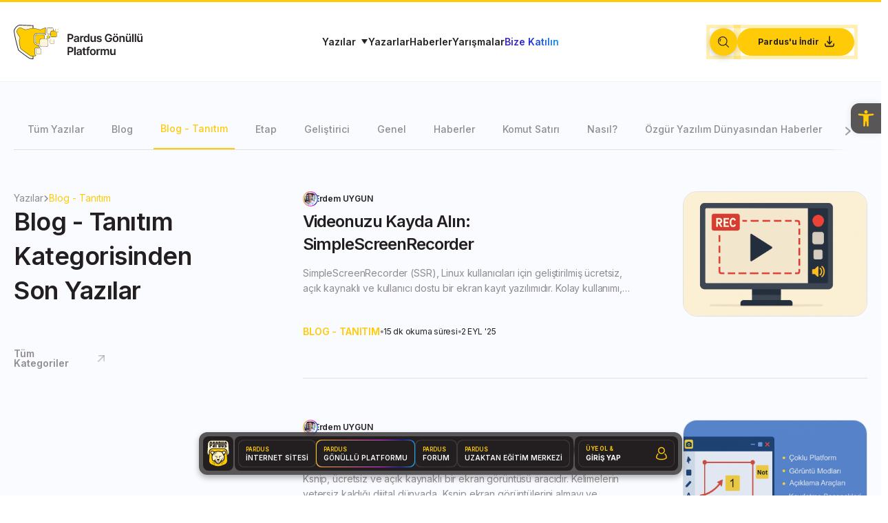

--- FILE ---
content_type: text/html; charset=UTF-8
request_url: https://gonullu.pardus.org.tr/kategori/blog-tanitim/page/2/
body_size: 44489
content:
<!DOCTYPE html>
<html class="no-js" lang="tr" prefix="og: https://ogp.me/ns#">
<head>
<meta charset="UTF-8">
<meta name="viewport" content="width=device-width, initial-scale=1.0">
<link rel="pingback" href="https://gonullu.pardus.org.tr/xmlrpc.php">

<!-- Rank Math&#039;a Göre Arama Motoru Optimizasyonu - https://rankmath.com/ -->
<title>Blog - Tanıtım arşivleri - Sayfa 2 / 12 - Pardus Gönüllü Platformu</title>
<meta name="robots" content="index, follow, max-snippet:-1, max-video-preview:-1, max-image-preview:large"/>
<link rel="canonical" href="https://gonullu.pardus.org.tr/kategori/blog-tanitim/page/2/" />
<link rel="prev" href="https://gonullu.pardus.org.tr/kategori/blog-tanitim/" />
<link rel="next" href="https://gonullu.pardus.org.tr/kategori/blog-tanitim/page/3/" />
<meta property="og:locale" content="tr_TR" />
<meta property="og:type" content="article" />
<meta property="og:title" content="Blog - Tanıtım arşivleri - Sayfa 2 / 12 - Pardus Gönüllü Platformu" />
<meta property="og:url" content="https://gonullu.pardus.org.tr/kategori/blog-tanitim/page/2/" />
<meta property="og:site_name" content="Pardus Gönüllü Platformu" />
<meta property="article:publisher" content="https://www.facebook.com/PardusKurumsal" />
<meta name="twitter:card" content="summary_large_image" />
<meta name="twitter:title" content="Blog - Tanıtım arşivleri - Sayfa 2 / 12 - Pardus Gönüllü Platformu" />
<meta name="twitter:site" content="@parduskurumsal" />
<meta name="twitter:label1" content="Yazılar" />
<meta name="twitter:data1" content="67" />
<script type="application/ld+json" class="rank-math-schema">{"@context":"https://schema.org","@graph":[{"@type":"Person","@id":"https://gonullu.pardus.org.tr/#person","name":"Pardus G\u00f6n\u00fcll\u00fc Platformu","sameAs":["https://www.facebook.com/PardusKurumsal","https://twitter.com/parduskurumsal","https://www.linkedin.com/company/pardus/","https://www.youtube.com/@PardusTV/featured","https://discord.com/invite/vF7mj53ZNV"]},{"@type":"WebSite","@id":"https://gonullu.pardus.org.tr/#website","url":"https://gonullu.pardus.org.tr","name":"Pardus G\u00f6n\u00fcll\u00fc Platformu","publisher":{"@id":"https://gonullu.pardus.org.tr/#person"},"inLanguage":"tr"},{"@type":"BreadcrumbList","@id":"https://gonullu.pardus.org.tr/kategori/blog-tanitim/page/2/#breadcrumb","itemListElement":[{"@type":"ListItem","position":"1","item":{"@id":"https://gonullu.pardus.org.tr","name":"Anasayfa"}},{"@type":"ListItem","position":"2","item":{"@id":"https://gonullu.pardus.org.tr/kategori/blog-tanitim/","name":"Blog - Tan\u0131t\u0131m"}}]},{"@type":"CollectionPage","@id":"https://gonullu.pardus.org.tr/kategori/blog-tanitim/page/2/#webpage","url":"https://gonullu.pardus.org.tr/kategori/blog-tanitim/page/2/","name":"Blog - Tan\u0131t\u0131m ar\u015fivleri - Sayfa 2 / 12 - Pardus G\u00f6n\u00fcll\u00fc Platformu","isPartOf":{"@id":"https://gonullu.pardus.org.tr/#website"},"inLanguage":"tr","breadcrumb":{"@id":"https://gonullu.pardus.org.tr/kategori/blog-tanitim/page/2/#breadcrumb"}}]}</script>
<!-- /Rank Math WordPress SEO eklentisi -->

<link rel="alternate" type="application/rss+xml" title="Pardus Gönüllü Platformu &raquo; akışı" href="https://gonullu.pardus.org.tr/feed/" />
<link rel="alternate" type="application/rss+xml" title="Pardus Gönüllü Platformu &raquo; yorum akışı" href="https://gonullu.pardus.org.tr/comments/feed/" />
<link rel="alternate" type="application/rss+xml" title="Pardus Gönüllü Platformu &raquo; Blog - Tanıtım kategori akışı" href="https://gonullu.pardus.org.tr/kategori/blog-tanitim/feed/" />
<meta name="twitter:card" content="summary_large_image">
<style id='wp-img-auto-sizes-contain-inline-css' type='text/css'>
img:is([sizes=auto i],[sizes^="auto," i]){contain-intrinsic-size:3000px 1500px}
/*# sourceURL=wp-img-auto-sizes-contain-inline-css */
</style>
<link rel='stylesheet' id='dashicons-css' href='https://gonullu.pardus.org.tr/wp-includes/css/dashicons.min.css?ver=58d68bd02b95c73f3286106d4bfb5fbf' type='text/css' media='all' />
<link rel='stylesheet' id='post-views-counter-frontend-css' href='https://gonullu.pardus.org.tr/wp-content/plugins/post-views-counter/css/frontend.min.css?ver=1.6.0' type='text/css' media='all' />
<style id='wp-emoji-styles-inline-css' type='text/css'>

	img.wp-smiley, img.emoji {
		display: inline !important;
		border: none !important;
		box-shadow: none !important;
		height: 1em !important;
		width: 1em !important;
		margin: 0 0.07em !important;
		vertical-align: -0.1em !important;
		background: none !important;
		padding: 0 !important;
	}
/*# sourceURL=wp-emoji-styles-inline-css */
</style>
<style id='wp-block-library-inline-css' type='text/css'>
:root{--wp-block-synced-color:#7a00df;--wp-block-synced-color--rgb:122,0,223;--wp-bound-block-color:var(--wp-block-synced-color);--wp-editor-canvas-background:#ddd;--wp-admin-theme-color:#007cba;--wp-admin-theme-color--rgb:0,124,186;--wp-admin-theme-color-darker-10:#006ba1;--wp-admin-theme-color-darker-10--rgb:0,107,160.5;--wp-admin-theme-color-darker-20:#005a87;--wp-admin-theme-color-darker-20--rgb:0,90,135;--wp-admin-border-width-focus:2px}@media (min-resolution:192dpi){:root{--wp-admin-border-width-focus:1.5px}}.wp-element-button{cursor:pointer}:root .has-very-light-gray-background-color{background-color:#eee}:root .has-very-dark-gray-background-color{background-color:#313131}:root .has-very-light-gray-color{color:#eee}:root .has-very-dark-gray-color{color:#313131}:root .has-vivid-green-cyan-to-vivid-cyan-blue-gradient-background{background:linear-gradient(135deg,#00d084,#0693e3)}:root .has-purple-crush-gradient-background{background:linear-gradient(135deg,#34e2e4,#4721fb 50%,#ab1dfe)}:root .has-hazy-dawn-gradient-background{background:linear-gradient(135deg,#faaca8,#dad0ec)}:root .has-subdued-olive-gradient-background{background:linear-gradient(135deg,#fafae1,#67a671)}:root .has-atomic-cream-gradient-background{background:linear-gradient(135deg,#fdd79a,#004a59)}:root .has-nightshade-gradient-background{background:linear-gradient(135deg,#330968,#31cdcf)}:root .has-midnight-gradient-background{background:linear-gradient(135deg,#020381,#2874fc)}:root{--wp--preset--font-size--normal:16px;--wp--preset--font-size--huge:42px}.has-regular-font-size{font-size:1em}.has-larger-font-size{font-size:2.625em}.has-normal-font-size{font-size:var(--wp--preset--font-size--normal)}.has-huge-font-size{font-size:var(--wp--preset--font-size--huge)}.has-text-align-center{text-align:center}.has-text-align-left{text-align:left}.has-text-align-right{text-align:right}.has-fit-text{white-space:nowrap!important}#end-resizable-editor-section{display:none}.aligncenter{clear:both}.items-justified-left{justify-content:flex-start}.items-justified-center{justify-content:center}.items-justified-right{justify-content:flex-end}.items-justified-space-between{justify-content:space-between}.screen-reader-text{border:0;clip-path:inset(50%);height:1px;margin:-1px;overflow:hidden;padding:0;position:absolute;width:1px;word-wrap:normal!important}.screen-reader-text:focus{background-color:#ddd;clip-path:none;color:#444;display:block;font-size:1em;height:auto;left:5px;line-height:normal;padding:15px 23px 14px;text-decoration:none;top:5px;width:auto;z-index:100000}html :where(.has-border-color){border-style:solid}html :where([style*=border-top-color]){border-top-style:solid}html :where([style*=border-right-color]){border-right-style:solid}html :where([style*=border-bottom-color]){border-bottom-style:solid}html :where([style*=border-left-color]){border-left-style:solid}html :where([style*=border-width]){border-style:solid}html :where([style*=border-top-width]){border-top-style:solid}html :where([style*=border-right-width]){border-right-style:solid}html :where([style*=border-bottom-width]){border-bottom-style:solid}html :where([style*=border-left-width]){border-left-style:solid}html :where(img[class*=wp-image-]){height:auto;max-width:100%}:where(figure){margin:0 0 1em}html :where(.is-position-sticky){--wp-admin--admin-bar--position-offset:var(--wp-admin--admin-bar--height,0px)}@media screen and (max-width:600px){html :where(.is-position-sticky){--wp-admin--admin-bar--position-offset:0px}}

/*# sourceURL=wp-block-library-inline-css */
</style><style id='wp-block-heading-inline-css' type='text/css'>
h1:where(.wp-block-heading).has-background,h2:where(.wp-block-heading).has-background,h3:where(.wp-block-heading).has-background,h4:where(.wp-block-heading).has-background,h5:where(.wp-block-heading).has-background,h6:where(.wp-block-heading).has-background{padding:1.25em 2.375em}h1.has-text-align-left[style*=writing-mode]:where([style*=vertical-lr]),h1.has-text-align-right[style*=writing-mode]:where([style*=vertical-rl]),h2.has-text-align-left[style*=writing-mode]:where([style*=vertical-lr]),h2.has-text-align-right[style*=writing-mode]:where([style*=vertical-rl]),h3.has-text-align-left[style*=writing-mode]:where([style*=vertical-lr]),h3.has-text-align-right[style*=writing-mode]:where([style*=vertical-rl]),h4.has-text-align-left[style*=writing-mode]:where([style*=vertical-lr]),h4.has-text-align-right[style*=writing-mode]:where([style*=vertical-rl]),h5.has-text-align-left[style*=writing-mode]:where([style*=vertical-lr]),h5.has-text-align-right[style*=writing-mode]:where([style*=vertical-rl]),h6.has-text-align-left[style*=writing-mode]:where([style*=vertical-lr]),h6.has-text-align-right[style*=writing-mode]:where([style*=vertical-rl]){rotate:180deg}
/*# sourceURL=https://gonullu.pardus.org.tr/wp-includes/blocks/heading/style.min.css */
</style>
<style id='wp-block-paragraph-inline-css' type='text/css'>
.is-small-text{font-size:.875em}.is-regular-text{font-size:1em}.is-large-text{font-size:2.25em}.is-larger-text{font-size:3em}.has-drop-cap:not(:focus):first-letter{float:left;font-size:8.4em;font-style:normal;font-weight:100;line-height:.68;margin:.05em .1em 0 0;text-transform:uppercase}body.rtl .has-drop-cap:not(:focus):first-letter{float:none;margin-left:.1em}p.has-drop-cap.has-background{overflow:hidden}:root :where(p.has-background){padding:1.25em 2.375em}:where(p.has-text-color:not(.has-link-color)) a{color:inherit}p.has-text-align-left[style*="writing-mode:vertical-lr"],p.has-text-align-right[style*="writing-mode:vertical-rl"]{rotate:180deg}
/*# sourceURL=https://gonullu.pardus.org.tr/wp-includes/blocks/paragraph/style.min.css */
</style>
<style id='global-styles-inline-css' type='text/css'>
:root{--wp--preset--aspect-ratio--square: 1;--wp--preset--aspect-ratio--4-3: 4/3;--wp--preset--aspect-ratio--3-4: 3/4;--wp--preset--aspect-ratio--3-2: 3/2;--wp--preset--aspect-ratio--2-3: 2/3;--wp--preset--aspect-ratio--16-9: 16/9;--wp--preset--aspect-ratio--9-16: 9/16;--wp--preset--color--black: #000000;--wp--preset--color--cyan-bluish-gray: #abb8c3;--wp--preset--color--white: #ffffff;--wp--preset--color--pale-pink: #f78da7;--wp--preset--color--vivid-red: #cf2e2e;--wp--preset--color--luminous-vivid-orange: #ff6900;--wp--preset--color--luminous-vivid-amber: #fcb900;--wp--preset--color--light-green-cyan: #7bdcb5;--wp--preset--color--vivid-green-cyan: #00d084;--wp--preset--color--pale-cyan-blue: #8ed1fc;--wp--preset--color--vivid-cyan-blue: #0693e3;--wp--preset--color--vivid-purple: #9b51e0;--wp--preset--gradient--vivid-cyan-blue-to-vivid-purple: linear-gradient(135deg,rgb(6,147,227) 0%,rgb(155,81,224) 100%);--wp--preset--gradient--light-green-cyan-to-vivid-green-cyan: linear-gradient(135deg,rgb(122,220,180) 0%,rgb(0,208,130) 100%);--wp--preset--gradient--luminous-vivid-amber-to-luminous-vivid-orange: linear-gradient(135deg,rgb(252,185,0) 0%,rgb(255,105,0) 100%);--wp--preset--gradient--luminous-vivid-orange-to-vivid-red: linear-gradient(135deg,rgb(255,105,0) 0%,rgb(207,46,46) 100%);--wp--preset--gradient--very-light-gray-to-cyan-bluish-gray: linear-gradient(135deg,rgb(238,238,238) 0%,rgb(169,184,195) 100%);--wp--preset--gradient--cool-to-warm-spectrum: linear-gradient(135deg,rgb(74,234,220) 0%,rgb(151,120,209) 20%,rgb(207,42,186) 40%,rgb(238,44,130) 60%,rgb(251,105,98) 80%,rgb(254,248,76) 100%);--wp--preset--gradient--blush-light-purple: linear-gradient(135deg,rgb(255,206,236) 0%,rgb(152,150,240) 100%);--wp--preset--gradient--blush-bordeaux: linear-gradient(135deg,rgb(254,205,165) 0%,rgb(254,45,45) 50%,rgb(107,0,62) 100%);--wp--preset--gradient--luminous-dusk: linear-gradient(135deg,rgb(255,203,112) 0%,rgb(199,81,192) 50%,rgb(65,88,208) 100%);--wp--preset--gradient--pale-ocean: linear-gradient(135deg,rgb(255,245,203) 0%,rgb(182,227,212) 50%,rgb(51,167,181) 100%);--wp--preset--gradient--electric-grass: linear-gradient(135deg,rgb(202,248,128) 0%,rgb(113,206,126) 100%);--wp--preset--gradient--midnight: linear-gradient(135deg,rgb(2,3,129) 0%,rgb(40,116,252) 100%);--wp--preset--font-size--small: 13px;--wp--preset--font-size--medium: 20px;--wp--preset--font-size--large: 36px;--wp--preset--font-size--x-large: 42px;--wp--preset--spacing--20: 0.44rem;--wp--preset--spacing--30: 0.67rem;--wp--preset--spacing--40: 1rem;--wp--preset--spacing--50: 1.5rem;--wp--preset--spacing--60: 2.25rem;--wp--preset--spacing--70: 3.38rem;--wp--preset--spacing--80: 5.06rem;--wp--preset--shadow--natural: 6px 6px 9px rgba(0, 0, 0, 0.2);--wp--preset--shadow--deep: 12px 12px 50px rgba(0, 0, 0, 0.4);--wp--preset--shadow--sharp: 6px 6px 0px rgba(0, 0, 0, 0.2);--wp--preset--shadow--outlined: 6px 6px 0px -3px rgb(255, 255, 255), 6px 6px rgb(0, 0, 0);--wp--preset--shadow--crisp: 6px 6px 0px rgb(0, 0, 0);}:where(.is-layout-flex){gap: 0.5em;}:where(.is-layout-grid){gap: 0.5em;}body .is-layout-flex{display: flex;}.is-layout-flex{flex-wrap: wrap;align-items: center;}.is-layout-flex > :is(*, div){margin: 0;}body .is-layout-grid{display: grid;}.is-layout-grid > :is(*, div){margin: 0;}:where(.wp-block-columns.is-layout-flex){gap: 2em;}:where(.wp-block-columns.is-layout-grid){gap: 2em;}:where(.wp-block-post-template.is-layout-flex){gap: 1.25em;}:where(.wp-block-post-template.is-layout-grid){gap: 1.25em;}.has-black-color{color: var(--wp--preset--color--black) !important;}.has-cyan-bluish-gray-color{color: var(--wp--preset--color--cyan-bluish-gray) !important;}.has-white-color{color: var(--wp--preset--color--white) !important;}.has-pale-pink-color{color: var(--wp--preset--color--pale-pink) !important;}.has-vivid-red-color{color: var(--wp--preset--color--vivid-red) !important;}.has-luminous-vivid-orange-color{color: var(--wp--preset--color--luminous-vivid-orange) !important;}.has-luminous-vivid-amber-color{color: var(--wp--preset--color--luminous-vivid-amber) !important;}.has-light-green-cyan-color{color: var(--wp--preset--color--light-green-cyan) !important;}.has-vivid-green-cyan-color{color: var(--wp--preset--color--vivid-green-cyan) !important;}.has-pale-cyan-blue-color{color: var(--wp--preset--color--pale-cyan-blue) !important;}.has-vivid-cyan-blue-color{color: var(--wp--preset--color--vivid-cyan-blue) !important;}.has-vivid-purple-color{color: var(--wp--preset--color--vivid-purple) !important;}.has-black-background-color{background-color: var(--wp--preset--color--black) !important;}.has-cyan-bluish-gray-background-color{background-color: var(--wp--preset--color--cyan-bluish-gray) !important;}.has-white-background-color{background-color: var(--wp--preset--color--white) !important;}.has-pale-pink-background-color{background-color: var(--wp--preset--color--pale-pink) !important;}.has-vivid-red-background-color{background-color: var(--wp--preset--color--vivid-red) !important;}.has-luminous-vivid-orange-background-color{background-color: var(--wp--preset--color--luminous-vivid-orange) !important;}.has-luminous-vivid-amber-background-color{background-color: var(--wp--preset--color--luminous-vivid-amber) !important;}.has-light-green-cyan-background-color{background-color: var(--wp--preset--color--light-green-cyan) !important;}.has-vivid-green-cyan-background-color{background-color: var(--wp--preset--color--vivid-green-cyan) !important;}.has-pale-cyan-blue-background-color{background-color: var(--wp--preset--color--pale-cyan-blue) !important;}.has-vivid-cyan-blue-background-color{background-color: var(--wp--preset--color--vivid-cyan-blue) !important;}.has-vivid-purple-background-color{background-color: var(--wp--preset--color--vivid-purple) !important;}.has-black-border-color{border-color: var(--wp--preset--color--black) !important;}.has-cyan-bluish-gray-border-color{border-color: var(--wp--preset--color--cyan-bluish-gray) !important;}.has-white-border-color{border-color: var(--wp--preset--color--white) !important;}.has-pale-pink-border-color{border-color: var(--wp--preset--color--pale-pink) !important;}.has-vivid-red-border-color{border-color: var(--wp--preset--color--vivid-red) !important;}.has-luminous-vivid-orange-border-color{border-color: var(--wp--preset--color--luminous-vivid-orange) !important;}.has-luminous-vivid-amber-border-color{border-color: var(--wp--preset--color--luminous-vivid-amber) !important;}.has-light-green-cyan-border-color{border-color: var(--wp--preset--color--light-green-cyan) !important;}.has-vivid-green-cyan-border-color{border-color: var(--wp--preset--color--vivid-green-cyan) !important;}.has-pale-cyan-blue-border-color{border-color: var(--wp--preset--color--pale-cyan-blue) !important;}.has-vivid-cyan-blue-border-color{border-color: var(--wp--preset--color--vivid-cyan-blue) !important;}.has-vivid-purple-border-color{border-color: var(--wp--preset--color--vivid-purple) !important;}.has-vivid-cyan-blue-to-vivid-purple-gradient-background{background: var(--wp--preset--gradient--vivid-cyan-blue-to-vivid-purple) !important;}.has-light-green-cyan-to-vivid-green-cyan-gradient-background{background: var(--wp--preset--gradient--light-green-cyan-to-vivid-green-cyan) !important;}.has-luminous-vivid-amber-to-luminous-vivid-orange-gradient-background{background: var(--wp--preset--gradient--luminous-vivid-amber-to-luminous-vivid-orange) !important;}.has-luminous-vivid-orange-to-vivid-red-gradient-background{background: var(--wp--preset--gradient--luminous-vivid-orange-to-vivid-red) !important;}.has-very-light-gray-to-cyan-bluish-gray-gradient-background{background: var(--wp--preset--gradient--very-light-gray-to-cyan-bluish-gray) !important;}.has-cool-to-warm-spectrum-gradient-background{background: var(--wp--preset--gradient--cool-to-warm-spectrum) !important;}.has-blush-light-purple-gradient-background{background: var(--wp--preset--gradient--blush-light-purple) !important;}.has-blush-bordeaux-gradient-background{background: var(--wp--preset--gradient--blush-bordeaux) !important;}.has-luminous-dusk-gradient-background{background: var(--wp--preset--gradient--luminous-dusk) !important;}.has-pale-ocean-gradient-background{background: var(--wp--preset--gradient--pale-ocean) !important;}.has-electric-grass-gradient-background{background: var(--wp--preset--gradient--electric-grass) !important;}.has-midnight-gradient-background{background: var(--wp--preset--gradient--midnight) !important;}.has-small-font-size{font-size: var(--wp--preset--font-size--small) !important;}.has-medium-font-size{font-size: var(--wp--preset--font-size--medium) !important;}.has-large-font-size{font-size: var(--wp--preset--font-size--large) !important;}.has-x-large-font-size{font-size: var(--wp--preset--font-size--x-large) !important;}
/*# sourceURL=global-styles-inline-css */
</style>

<style id='classic-theme-styles-inline-css' type='text/css'>
/*! This file is auto-generated */
.wp-block-button__link{color:#fff;background-color:#32373c;border-radius:9999px;box-shadow:none;text-decoration:none;padding:calc(.667em + 2px) calc(1.333em + 2px);font-size:1.125em}.wp-block-file__button{background:#32373c;color:#fff;text-decoration:none}
/*# sourceURL=/wp-includes/css/classic-themes.min.css */
</style>
<link rel='stylesheet' id='orgseries-default-css-css' href='https://gonullu.pardus.org.tr/wp-content/plugins/organize-series/orgSeries.css?ver=58d68bd02b95c73f3286106d4bfb5fbf' type='text/css' media='all' />
<link rel='stylesheet' id='pps-post-list-box-frontend-css' href='https://gonullu.pardus.org.tr/wp-content/plugins/organize-series/addons/post-list-box/classes/../assets/css/post-list-box-frontend.css?ver=2.17.0' type='text/css' media='all' />
<link rel='stylesheet' id='ivory-search-styles-css' href='https://gonullu.pardus.org.tr/wp-content/plugins/add-search-to-menu/public/css/ivory-search.min.css?ver=5.5.13' type='text/css' media='all' />
<link rel='stylesheet' id='pojo-a11y-css' href='https://gonullu.pardus.org.tr/wp-content/plugins/pojo-accessibility/modules/legacy/assets/css/style.min.css?ver=1.0.0' type='text/css' media='all' />
<link rel='stylesheet' id='x-stack-css' href='https://gonullu.pardus.org.tr/wp-content/themes/pro/framework/dist/css/site/stacks/integrity-light.css?ver=6.7.10' type='text/css' media='all' />
<link rel='stylesheet' id='x-child-css' href='https://gonullu.pardus.org.tr/wp-content/themes/pro-child/style.css?ver=6.7.10' type='text/css' media='all' />
<link rel='stylesheet' id='style_login_widget-css' href='https://gonullu.pardus.org.tr/wp-content/plugins/miniorange-login-with-eve-online-google-facebook/css/style_login_widget.min.css?ver=6.26.16' type='text/css' media='all' />
<link rel='stylesheet' id='slb_core-css' href='https://gonullu.pardus.org.tr/wp-content/plugins/simple-lightbox/client/css/app.css?ver=2.9.4' type='text/css' media='all' />
<link rel='stylesheet' id='wpel-style-css' href='https://gonullu.pardus.org.tr/wp-content/plugins/wp-external-links/public/css/wpel.css?ver=2.63' type='text/css' media='all' />
<link rel='stylesheet' id='pps-series-post-details-frontend-css' href='https://gonullu.pardus.org.tr/wp-content/plugins/organize-series/addons/post-details/assets/css/series-post-details-frontend.css?ver=2.17.0' type='text/css' media='all' />
<link rel='stylesheet' id='pps-series-post-navigation-frontend-css' href='https://gonullu.pardus.org.tr/wp-content/plugins/organize-series/addons/post-navigation/includes/../assets/css/post-navigation-frontend.css?ver=2.17.0' type='text/css' media='all' />
<link rel='stylesheet' id='enlighterjs-css' href='https://gonullu.pardus.org.tr/wp-content/plugins/enlighter/cache/enlighterjs.min.css?ver=96d6yxs4BeBGEbU' type='text/css' media='all' />
<style id='cs-inline-css' type='text/css'>
@media (min-width:1200px){.x-hide-xl{display:none !important;}}@media (min-width:979px) and (max-width:1199px){.x-hide-lg{display:none !important;}}@media (min-width:780px) and (max-width:978px){.x-hide-md{display:none !important;}}@media (min-width:480px) and (max-width:779px){.x-hide-sm{display:none !important;}}@media (max-width:479px){.x-hide-xs{display:none !important;}} a,h1 a:hover,h2 a:hover,h3 a:hover,h4 a:hover,h5 a:hover,h6 a:hover,.x-breadcrumb-wrap a:hover,.widget ul li a:hover,.widget ol li a:hover,.widget.widget_text ul li a,.widget.widget_text ol li a,.widget_nav_menu .current-menu-item > a,.x-accordion-heading .x-accordion-toggle:hover,.x-comment-author a:hover,.x-comment-time:hover,.x-recent-posts a:hover .h-recent-posts{color:#FFCB08;}a:hover,.widget.widget_text ul li a:hover,.widget.widget_text ol li a:hover,.x-twitter-widget ul li a:hover{color:#FFCB08;}.rev_slider_wrapper,a.x-img-thumbnail:hover,.x-slider-container.below,.page-template-template-blank-3-php .x-slider-container.above,.page-template-template-blank-6-php .x-slider-container.above{border-color:#FFCB08;}.entry-thumb:before,.x-pagination span.current,.woocommerce-pagination span[aria-current],.flex-direction-nav a,.flex-control-nav a:hover,.flex-control-nav a.flex-active,.mejs-time-current,.x-dropcap,.x-skill-bar .bar,.x-pricing-column.featured h2,.h-comments-title small,.x-entry-share .x-share:hover,.x-highlight,.x-recent-posts .x-recent-posts-img:after{background-color:#FFCB08;}.x-nav-tabs > .active > a,.x-nav-tabs > .active > a:hover{box-shadow:inset 0 3px 0 0 #FFCB08;}.x-main{width:calc(72% - 2.463055%);}.x-sidebar{width:calc(100% - 2.463055% - 72%);}.x-comment-author,.x-comment-time,.comment-form-author label,.comment-form-email label,.comment-form-url label,.comment-form-rating label,.comment-form-comment label,.widget_calendar #wp-calendar caption,.widget.widget_rss li .rsswidget{font-family:"Inter",sans-serif;font-weight:700;}.p-landmark-sub,.p-meta,input,button,select,textarea{font-family:"Inter",sans-serif;}.widget ul li a,.widget ol li a,.x-comment-time{color:rgba(35,31,32,0.50);}.widget_text ol li a,.widget_text ul li a{color:#FFCB08;}.widget_text ol li a:hover,.widget_text ul li a:hover{color:#FFCB08;}.comment-form-author label,.comment-form-email label,.comment-form-url label,.comment-form-rating label,.comment-form-comment label,.widget_calendar #wp-calendar th,.p-landmark-sub strong,.widget_tag_cloud .tagcloud a:hover,.widget_tag_cloud .tagcloud a:active,.entry-footer a:hover,.entry-footer a:active,.x-breadcrumbs .current,.x-comment-author,.x-comment-author a{color:#231F20;}.widget_calendar #wp-calendar th{border-color:#231F20;}.h-feature-headline span i{background-color:#231F20;}@media (max-width:978.98px){}html{font-size:14px;}@media (min-width:479px){html{font-size:14px;}}@media (min-width:779px){html{font-size:14px;}}@media (min-width:978px){html{font-size:14px;}}@media (min-width:1199px){html{font-size:14px;}}body{font-style:normal;font-weight:400;color:rgba(35,31,32,0.50);background-color:#fff;}.w-b{font-weight:400 !important;}h1,h2,h3,h4,h5,h6,.h1,.h2,.h3,.h4,.h5,.h6,.x-text-headline{font-family:"Inter",sans-serif;font-style:normal;font-weight:700;}h1,.h1{letter-spacing:0em;}h2,.h2{letter-spacing:0em;}h3,.h3{letter-spacing:0em;}h4,.h4{letter-spacing:0em;}h5,.h5{letter-spacing:0em;}h6,.h6{letter-spacing:0em;}.w-h{font-weight:700 !important;}.x-container.width{width:100%;}.x-container.max{max-width:1240px;}.x-bar-content.x-container.width{flex-basis:100%;}.x-main.full{float:none;clear:both;display:block;width:auto;}@media (max-width:978.98px){.x-main.full,.x-main.left,.x-main.right,.x-sidebar.left,.x-sidebar.right{float:none;display:block;width:auto !important;}}.entry-header,.entry-content{font-size:1rem;}body,input,button,select,textarea{font-family:"Inter",sans-serif;}h1,h2,h3,h4,h5,h6,.h1,.h2,.h3,.h4,.h5,.h6,h1 a,h2 a,h3 a,h4 a,h5 a,h6 a,.h1 a,.h2 a,.h3 a,.h4 a,.h5 a,.h6 a,blockquote{color:#231F20;}.cfc-h-tx{color:#231F20 !important;}.cfc-h-bd{border-color:#231F20 !important;}.cfc-h-bg{background-color:#231F20 !important;}.cfc-b-tx{color:rgba(35,31,32,0.50) !important;}.cfc-b-bd{border-color:rgba(35,31,32,0.50) !important;}.cfc-b-bg{background-color:rgba(35,31,32,0.50) !important;}.x-btn,.button,[type="submit"]{color:#231F20;border-color:#FFCB08;background-color:#FFCB08;margin-bottom:0.25em;text-shadow:0 0.075em 0.075em rgba(0,0,0,0.5);box-shadow:0 0.25em 0 0 #FFCB08,0 4px 9px rgba(0,0,0,0.75);border-radius:0.25em;}.x-btn:hover,.button:hover,[type="submit"]:hover{color:;border-color:;background-color:;margin-bottom:0.25em;text-shadow:0 0.075em 0.075em rgba(0,0,0,0.5);box-shadow:0 0.25em 0 0,0 4px 9px rgba(0,0,0,0.75);}.x-btn.x-btn-real,.x-btn.x-btn-real:hover{margin-bottom:0.25em;text-shadow:0 0.075em 0.075em rgba(0,0,0,0.65);}.x-btn.x-btn-real{box-shadow:0 0.25em 0 0 #FFCB08,0 4px 9px rgba(0,0,0,0.75);}.x-btn.x-btn-real:hover{box-shadow:0 0.25em 0 0,0 4px 9px rgba(0,0,0,0.75);}.x-btn.x-btn-flat,.x-btn.x-btn-flat:hover{margin-bottom:0;text-shadow:0 0.075em 0.075em rgba(0,0,0,0.65);box-shadow:none;}.x-btn.x-btn-transparent,.x-btn.x-btn-transparent:hover{margin-bottom:0;border-width:3px;text-shadow:none;text-transform:uppercase;background-color:transparent;box-shadow:none;}.bg .mejs-container,.x-video .mejs-container{position:unset !important;} @font-face{font-family:'FontAwesomePro';font-style:normal;font-weight:900;font-display:block;src:url('https://gonullu.pardus.org.tr/wp-content/themes/pro/cornerstone/assets/fonts/fa-solid-900.woff2?ver=6.7.2') format('woff2'),url('https://gonullu.pardus.org.tr/wp-content/themes/pro/cornerstone/assets/fonts/fa-solid-900.ttf?ver=6.7.2') format('truetype');}[data-x-fa-pro-icon]{font-family:"FontAwesomePro" !important;}[data-x-fa-pro-icon]:before{content:attr(data-x-fa-pro-icon);}[data-x-icon],[data-x-icon-o],[data-x-icon-l],[data-x-icon-s],[data-x-icon-b],[data-x-icon-sr],[data-x-icon-ss],[data-x-icon-sl],[data-x-fa-pro-icon],[class*="cs-fa-"]{display:inline-flex;font-style:normal;font-weight:400;text-decoration:inherit;text-rendering:auto;-webkit-font-smoothing:antialiased;-moz-osx-font-smoothing:grayscale;}[data-x-icon].left,[data-x-icon-o].left,[data-x-icon-l].left,[data-x-icon-s].left,[data-x-icon-b].left,[data-x-icon-sr].left,[data-x-icon-ss].left,[data-x-icon-sl].left,[data-x-fa-pro-icon].left,[class*="cs-fa-"].left{margin-right:0.5em;}[data-x-icon].right,[data-x-icon-o].right,[data-x-icon-l].right,[data-x-icon-s].right,[data-x-icon-b].right,[data-x-icon-sr].right,[data-x-icon-ss].right,[data-x-icon-sl].right,[data-x-fa-pro-icon].right,[class*="cs-fa-"].right{margin-left:0.5em;}[data-x-icon]:before,[data-x-icon-o]:before,[data-x-icon-l]:before,[data-x-icon-s]:before,[data-x-icon-b]:before,[data-x-icon-sr]:before,[data-x-icon-ss]:before,[data-x-icon-sl]:before,[data-x-fa-pro-icon]:before,[class*="cs-fa-"]:before{line-height:1;}@font-face{font-family:'FontAwesome';font-style:normal;font-weight:900;font-display:block;src:url('https://gonullu.pardus.org.tr/wp-content/themes/pro/cornerstone/assets/fonts/fa-solid-900.woff2?ver=6.7.2') format('woff2'),url('https://gonullu.pardus.org.tr/wp-content/themes/pro/cornerstone/assets/fonts/fa-solid-900.ttf?ver=6.7.2') format('truetype');}[data-x-icon],[data-x-icon-s],[data-x-icon][class*="cs-fa-"]{font-family:"FontAwesome" !important;font-weight:900;}[data-x-icon]:before,[data-x-icon][class*="cs-fa-"]:before{content:attr(data-x-icon);}[data-x-icon-s]:before{content:attr(data-x-icon-s);}@font-face{font-family:'FontAwesomeRegular';font-style:normal;font-weight:400;font-display:block;src:url('https://gonullu.pardus.org.tr/wp-content/themes/pro/cornerstone/assets/fonts/fa-regular-400.woff2?ver=6.7.2') format('woff2'),url('https://gonullu.pardus.org.tr/wp-content/themes/pro/cornerstone/assets/fonts/fa-regular-400.ttf?ver=6.7.2') format('truetype');}@font-face{font-family:'FontAwesomePro';font-style:normal;font-weight:400;font-display:block;src:url('https://gonullu.pardus.org.tr/wp-content/themes/pro/cornerstone/assets/fonts/fa-regular-400.woff2?ver=6.7.2') format('woff2'),url('https://gonullu.pardus.org.tr/wp-content/themes/pro/cornerstone/assets/fonts/fa-regular-400.ttf?ver=6.7.2') format('truetype');}[data-x-icon-o]{font-family:"FontAwesomeRegular" !important;}[data-x-icon-o]:before{content:attr(data-x-icon-o);}@font-face{font-family:'FontAwesomeLight';font-style:normal;font-weight:300;font-display:block;src:url('https://gonullu.pardus.org.tr/wp-content/themes/pro/cornerstone/assets/fonts/fa-light-300.woff2?ver=6.7.2') format('woff2'),url('https://gonullu.pardus.org.tr/wp-content/themes/pro/cornerstone/assets/fonts/fa-light-300.ttf?ver=6.7.2') format('truetype');}@font-face{font-family:'FontAwesomePro';font-style:normal;font-weight:300;font-display:block;src:url('https://gonullu.pardus.org.tr/wp-content/themes/pro/cornerstone/assets/fonts/fa-light-300.woff2?ver=6.7.2') format('woff2'),url('https://gonullu.pardus.org.tr/wp-content/themes/pro/cornerstone/assets/fonts/fa-light-300.ttf?ver=6.7.2') format('truetype');}[data-x-icon-l]{font-family:"FontAwesomeLight" !important;font-weight:300;}[data-x-icon-l]:before{content:attr(data-x-icon-l);}@font-face{font-family:'FontAwesomeBrands';font-style:normal;font-weight:normal;font-display:block;src:url('https://gonullu.pardus.org.tr/wp-content/themes/pro/cornerstone/assets/fonts/fa-brands-400.woff2?ver=6.7.2') format('woff2'),url('https://gonullu.pardus.org.tr/wp-content/themes/pro/cornerstone/assets/fonts/fa-brands-400.ttf?ver=6.7.2') format('truetype');}[data-x-icon-b]{font-family:"FontAwesomeBrands" !important;}[data-x-icon-b]:before{content:attr(data-x-icon-b);}.widget.widget_rss li .rsswidget:before{content:"\f35d";padding-right:0.4em;font-family:"FontAwesome";} .m6vc-0.x-section{margin-top:0px;margin-right:0px;margin-bottom:0px;margin-left:0px;border-top-width:0;border-right-width:0;border-bottom-width:0;border-left-width:0;padding-top:45px;padding-right:0px;padding-bottom:0px;padding-left:0px;background-color:#fafbff;z-index:auto;}.m6vc-1{transition-duration:400ms;}.m6vc-2{transition-timing-function:cubic-bezier(0.680,-0.550,0.265,1.550);}.m6vc-3{transition-timing-function:cubic-bezier(0.770,0.000,0.175,1.000);}.m6vc-3 .x-text-content-text-primary {transition-duration:400ms;transition-timing-function:cubic-bezier(0.770,0.000,0.175,1.000);}.m6vc-3 .x-text-content-text-subheadline {transition-duration:400ms;transition-timing-function:cubic-bezier(0.770,0.000,0.175,1.000);}.m6vc-3 .x-text-typing {transition-duration:400ms;transition-timing-function:cubic-bezier(0.770,0.000,0.175,1.000);}.m6vc-3 .x-typed-cursor {transition-duration:400ms;transition-timing-function:cubic-bezier(0.770,0.000,0.175,1.000);}.m6vc-3 .x-graphic-child {transition-duration:400ms;transition-timing-function:cubic-bezier(0.770,0.000,0.175,1.000);}:where(body:not(.tco-disable-effects)) .m6vc-4:hover,:where(body:not(.tco-disable-effects)) [data-x-effect-provider*="effects"]:hover .m6vc-4{opacity:1;transform:scale(1.1);}.m6vc-5.x-row{z-index:auto;margin-right:auto;margin-left:auto;}.m6vc-5 > .x-row-inner{flex-direction:row;}.m6vc-6.x-row{font-size:1em;}.m6vc-7.x-row{border-top-width:0;border-right-width:0;border-bottom-width:0;border-left-width:0;}.m6vc-7 > .x-row-inner{justify-content:flex-start;align-items:stretch;align-content:stretch;}.m6vc-8.x-row{padding-top:1px;padding-right:1px;padding-bottom:1px;padding-left:1px;}.m6vc-9 > .x-row-inner{margin-top:calc(((20px / 2) + 1px) * -1);margin-right:calc(((20px / 2) + 1px) * -1);margin-bottom:calc(((20px / 2) + 1px) * -1);margin-left:calc(((20px / 2) + 1px) * -1);}.m6vc-a > .x-row-inner > *{margin-top:calc(20px / 2);margin-bottom:calc(20px / 2);margin-right:calc(20px / 2);margin-left:calc(20px / 2);}.m6vc-b.x-row{padding-top:0px;padding-bottom:30px;}.m6vc-b > .x-row-inner{margin-top:calc((20px / 2) * -1);margin-right:calc((20px / 2) * -1);margin-bottom:calc((20px / 2) * -1);margin-left:calc((20px / 2) * -1);}.m6vc-c.x-row{padding-right:0px;padding-left:0px;}.m6vc-d.x-row{margin-top:0px;margin-bottom:60px;font-size:1rem;}.m6vc-d > .x-row-inner{margin-top:calc(((0px / 2) + 1px) * -1);margin-right:calc(((0px / 2) + 1px) * -1);margin-bottom:calc(((0px / 2) + 1px) * -1);margin-left:calc(((0px / 2) + 1px) * -1);}.m6vc-e.x-row{width:100%;border-top-width:0px;border-right-width:0px;border-bottom-width:1px;border-left-width:0px;border-top-style:solid;border-right-style:solid;border-bottom-style:solid;border-left-style:solid;border-top-color:rgba(142,141,143,0.25);border-right-color:rgba(142,141,143,0.5);border-bottom-color:rgba(142,141,143,0.25);border-left-color:rgba(142,141,143,0.5);padding-top:60px;padding-bottom:60px;}.m6vc-e > .x-row-inner{justify-content:space-between;align-items:flex-start;align-content:flex-start;margin-top:calc((30px / 2) * -1);margin-right:calc((30px / 2) * -1);margin-bottom:calc((30px / 2) * -1);margin-left:calc((30px / 2) * -1);}.m6vc-e > .x-row-inner > *{margin-top:calc(30px / 2);margin-bottom:calc(30px / 2);margin-right:calc(30px / 2);margin-left:calc(30px / 2);}.m6vc-f{--gap:20px;}.m6vc-g > .x-row-inner > *:nth-child(1n - 0) {flex-basis:calc(100% - clamp(0px,var(--gap),9999px));}.m6vc-h > .x-row-inner > *:nth-child(2n - 0) {flex-basis:calc(66.66% - clamp(0px,var(--gap),9999px));}.m6vc-h > .x-row-inner > *:nth-child(2n - 1) {flex-basis:calc(33.33% - clamp(0px,var(--gap),9999px));}.m6vc-i{--gap:0px;}.m6vc-i > .x-row-inner > *:nth-child(1n - 0) {flex-basis:calc(100% - clamp(0px,var(--gap),9999px));}.m6vc-j{--gap:30px;}.m6vc-j > .x-row-inner > *:nth-child(2n - 0) {flex-basis:calc(35% - clamp(0px,var(--gap),9999px));}.m6vc-j > .x-row-inner > *:nth-child(2n - 1) {flex-basis:calc(65% - clamp(0px,var(--gap),9999px));}.m6vc-k.x-col{z-index:1;}.m6vc-l.x-col{border-top-width:0;border-right-width:0;border-bottom-width:0;border-left-width:0;}.m6vc-n.x-col{font-size:1em;}.m6vc-o.x-col{display:flex;align-items:flex-start;}.m6vc-p.x-col{flex-direction:column;justify-content:flex-start;flex-wrap:wrap;align-content:flex-start;}.m6vc-q.x-col{padding-top:60px;padding-right:0px;padding-bottom:30px;padding-left:0px;}.m6vc-r.x-col{overflow-x:hidden;overflow-y:hidden;}.m6vc-s.x-col{flex-direction:row;justify-content:space-between;z-index:auto;}.m6vc-t.x-col{border-top-width:1px;border-right-width:1px;border-bottom-width:1px;border-left-width:1px;border-top-style:solid;border-right-style:solid;border-bottom-style:solid;border-left-style:solid;border-top-color:rgba(145,143,143,0.25);border-right-color:rgba(145,143,143,0.25);border-bottom-color:rgba(145,143,143,0.25);border-left-color:rgba(145,143,143,0.25);border-top-left-radius:20px;border-top-right-radius:20px;border-bottom-right-radius:20px;border-bottom-left-radius:20px;}.m6vc-u{flex-grow:0;}.m6vc-v{flex-shrink:1;flex-basis:auto;font-size:1em;aspect-ratio:auto;}.m6vc-x{border-top-width:0px;border-right-width:0px;border-left-width:0px;border-top-color:transparent;border-right-color:transparent;border-bottom-color:rgba(142,141,143,0.25);border-left-color:transparent;}.m6vc-x:hover,.m6vc-x[class*="active"],[data-x-effect-provider*="colors"]:hover .m6vc-x{border-top-color:rgba(142,141,143,0.25) ;border-right-color:rgba(142,141,143,0.25) ;border-bottom-color:rgba(142,141,143,0.25) ;border-left-color:rgba(142,141,143,0.25) ;}.m6vc-y{border-bottom-width:1px;border-top-style:solid;border-right-style:solid;border-bottom-style:solid;border-left-style:solid;}.m6vc-11{display:flex;flex-direction:row;justify-content:flex-start;flex-wrap:wrap;}.m6vc-12{align-items:flex-start;align-content:flex-start;margin-top:0px;margin-right:0px;margin-bottom:15px;margin-left:0px;}.m6vc-13{row-gap:15px;column-gap:15px;}.m6vc-14{border-top-width:0;border-right-width:0;border-bottom-width:0;border-left-width:0;}.m6vc-15{align-items:center;align-content:center;}.m6vc-16{flex-grow:1;width:100%;}.m6vc-17{padding-top:0px;padding-right:0px;padding-bottom:5px;padding-left:0px;}.m6vc-18{z-index:1;width:22px;height:22px;border-top-width:1px;border-right-width:1px;border-left-width:1px;border-top-color:#fafbff;border-right-color:#fafbff;border-bottom-color:#fafbff;border-left-color:#fafbff;border-top-left-radius:90px;border-top-right-radius:90px;border-bottom-right-radius:90px;border-bottom-left-radius:90px;background-color:#fafbff;}.m6vc-18 > .x-bg > .x-bg-layer-lower-image {background-image:var(--tco-dc6vc-0);background-repeat:no-repeat;background-position:center;background-size:cover;background-attachment:inherit;}.m6vc-19{max-width:auto;}.m6vc-1a.x-text{border-top-width:0;border-right-width:0;border-bottom-width:0;border-left-width:0;font-family:inherit;font-size:1em;font-style:normal;font-weight:inherit;line-height:inherit;letter-spacing:0em;text-transform:none;color:rgba(0,0,0,1);}.m6vc-1a.x-text > :first-child{margin-top:0;}.m6vc-1a.x-text > :last-child{margin-bottom:0;}.m6vc-1c.x-text{border-top-width:0;border-right-width:0;border-bottom-width:0;border-left-width:0;font-size:1em;}.m6vc-1c.x-text .x-text-content-text-primary{font-family:"Inter",sans-serif;font-style:normal;letter-spacing:0em;}.m6vc-1e.x-text .x-text-content-text-primary{font-size:14px;}.m6vc-1f.x-text .x-text-content-text-primary{font-weight:400;}.m6vc-1g.x-text .x-text-content-text-primary{line-height:1.4;}.m6vc-1h.x-text .x-text-content-text-primary{text-transform:none;}.m6vc-1i.x-text .x-text-content-text-primary{color:rgba(35,31,32,0.5);}.m6vc-1k.x-text .x-text-content-text-primary{color:#FFCB08;}.m6vc-1l.x-text{padding-top:0px;padding-right:30px;padding-left:0px;}.m6vc-1m.x-text{padding-bottom:0px;}.m6vc-1m.x-text .x-text-content-text-primary{font-size:36px;}.m6vc-1n.x-text .x-text-content-text-primary{font-weight:600;}.m6vc-1o.x-text .x-text-content-text-primary{color:#231F20;}.m6vc-1p.x-text{width:132px;margin-top:45px;margin-left:0px;}.m6vc-1p.x-text .x-text-content{display:flex;flex-direction:row-reverse;justify-content:flex-start;align-items:center;}.m6vc-1p.x-text .x-text-content-text-primary{text-align:left;}.m6vc-1p.x-text .x-graphic {margin-top:0px;margin-right:0px;margin-bottom:0px;margin-left:10px;}.m6vc-1p.x-text .x-graphic-icon {font-size:1.25em;width:auto;color:rgba(0,0,0,1);border-top-width:0;border-right-width:0;border-bottom-width:0;border-left-width:0;}.m6vc-1p.x-text .x-graphic-image {max-width:10px;}.m6vc-1q.x-text{margin-right:0px;margin-bottom:0px;}.m6vc-1r.x-text .x-text-content-text-primary{line-height:1;}.m6vc-1s.x-text:hover .x-text-content-text-primary,.m6vc-1s.x-text[class*="active"] .x-text-content-text-primary,[data-x-effect-provider*="colors"]:hover .m6vc-1s.x-text .x-text-content-text-primary{color:#FFCB08;}.m6vc-1t.x-text{margin-top:0px;margin-left:-5px;}.m6vc-1t.x-text:hover .x-text-content-text-primary,.m6vc-1t.x-text[class*="active"] .x-text-content-text-primary,[data-x-effect-provider*="colors"]:hover .m6vc-1t.x-text .x-text-content-text-primary{color:rgba(35,31,32,0.8);}.m6vc-1u.x-text .x-text-content-text-primary{font-size:12px;}.m6vc-1v.x-text{max-width:auto;}.m6vc-1w.x-text{padding-bottom:15px;}.m6vc-1w.x-text .x-text-content-text-primary{font-size:24px;color:#231F20;}.m6vc-1x.x-text{padding-bottom:45px;}.m6vc-1x.x-text .x-text-content-text-primary{line-height:1.6;}.m6vc-1y.x-text .x-text-content-text-primary{text-transform:uppercase;}.m6vc-1z{margin-top:0px;margin-right:0px;margin-bottom:-2px;margin-left:0px;border-top-width:0;border-right-width:0;border-bottom-width:0;border-left-width:0;font-size:12px;color:#8E8D8F;}.m6vc-20.x-image{font-size:1em;border-top-width:0;border-right-width:0;border-bottom-width:0;border-left-width:0;}.m6vc-20.x-image img{aspect-ratio:auto;}.m6vc-21.x-image img{object-fit:cover;}.m6vc-22{border-top-width:0;border-right-width:0;border-bottom-width:0;border-left-width:0;padding-top:30px;padding-right:0px;padding-bottom:30px;padding-left:0px;font-size:14px;}.m6vc-22 .x-paginate-inner{justify-content:flex-start;margin-right:calc(20px * -1);margin-bottom:calc(20px * -1);}.m6vc-22 .x-paginate-inner > *{min-width:auto;min-height:auto;margin-right:20px;margin-bottom:20px;border-top-width:0;border-right-width:0;border-bottom-width:0;border-left-width:0;font-family:"Inter",sans-serif;font-size:14px;font-weight:400;color:#231F20;background-color:transparent;}.m6vc-22 .x-paginate-inner > a:hover{color:#FFCB08;}.m6vc-22 .x-paginate-inner > .current{color:#FFCB08;border-top-color:transparent;border-right-color:transparent;border-bottom-color:transparent;border-left-color:transparent;background-color:#FFCB08;}@media screen and (max-width:1199px){.m6vc-b.x-row{padding-right:30px;padding-left:30px;}.m6vc-h > .x-row-inner > *:nth-child(2n - 0) {flex-basis:calc(66.66% - clamp(0px,var(--gap),9999px));}.m6vc-h > .x-row-inner > *:nth-child(2n - 1) {flex-basis:calc(33.33% - clamp(0px,var(--gap),9999px));}}@media screen and (max-width:978px){.m6vc-b > .x-row-inner{margin-top:calc((0px / 2) * -1);margin-right:calc((0px / 2) * -1);margin-bottom:calc((0px / 2) * -1);margin-left:calc((0px / 2) * -1);}.m6vc-b > .x-row-inner > *{margin-top:calc(0px / 2);margin-bottom:calc(0px / 2);margin-right:calc(0px / 2);margin-left:calc(0px / 2);}.m6vc-e.x-row{padding-top:30px;}.m6vc-h{--gap:0px;}.m6vc-h > .x-row-inner > *:nth-child(1n - 0) {flex-basis:calc(100% - clamp(0px,var(--gap),9999px));}.m6vc-j > .x-row-inner > *:nth-child(2n - 0) {flex-basis:calc(35% - clamp(0px,var(--gap),9999px));}.m6vc-j > .x-row-inner > *:nth-child(2n - 1) {flex-basis:calc(65% - clamp(0px,var(--gap),9999px));}.m6vc-q.x-col{padding-top:30px;padding-bottom:0px;border-top-style:solid;border-right-style:solid;border-bottom-style:solid;border-left-style:solid;border-top-color:transparent;border-right-color:transparent;border-bottom-color:rgba(142,141,143,0.25);border-left-color:rgba(142,141,143,0.25);}.m6vc-q.x-col:hover,.m6vc-q.x-col[class*="active"],[data-x-effect-provider*="colors"]:hover .m6vc-q.x-col{border-top-color:rgba(142,141,143,0.25) rgba(142,141,143,0.25);border-right-color:rgba(142,141,143,0.25) rgba(142,141,143,0.25);border-bottom-color:rgba(142,141,143,0.25) rgba(142,141,143,0.25);border-left-color:rgba(142,141,143,0.25) rgba(142,141,143,0.25);}.m6vc-12{flex-direction:column;margin-bottom:0px;}}@media screen and (min-width:780px) and (max-width:978px){.m6vc-1v.x-text{padding-right:0px;}.m6vc-1w.x-text .x-text-content-text-primary{font-size:20px;}}@media screen and (min-width:780px) and (max-width:1199px){.m6vc-1x.x-text .x-text-content-text-primary{font-size:13px;}}@media screen and (max-width:779px){.m6vc-j > .x-row-inner > *:nth-child(1n - 0) {flex-basis:calc(100% - clamp(0px,var(--gap),9999px));}.m6vc-1m.x-text .x-text-content-text-primary{font-size:24px;}.m6vc-1v.x-text{padding-right:30px;}.m6vc-1w.x-text .x-text-content-text-primary{font-size:18px;}.m6vc-1x.x-text .x-text-content-text-primary{font-size:12px;}} .e8904-e8{gap:15px;}@media screen and (max-width:767px){.e8904-e20{order:2;}}.e8904-e21{gap:15px;}.e8904-e22:before{content:"";background:linear-gradient(97deg,#FFCB08 -3.91%,#EB31FB 64.33%,#252CD5 85.28%,#10E0FD 103.55%);position:absolute;left:-1px;bottom:-1px;z-index:-1;width:22px;height:22px;border-radius:90px;}.e8904-e22 .x-bg-layer-lower-image{background-color:#FAFBFF;border:1px solid #FAFBFF;}.e8904-e23 p{letter-spacing:-0.24px !important;}.e8904-e26 p{letter-spacing:-0.13px !important;display:block !important;display:-webkit-box !important;max-width:100%;-webkit-line-clamp:2;-webkit-box-orient:vertical;overflow:hidden;text-overflow:ellipsis;}.e8904-e27{gap:15px;}.e8904-e28 p{letter-spacing:-0.14px !important;}.e8904-e30 p{letter-spacing:-0.24px !important;}.e8904-e32 p{letter-spacing:-0.12px !important;}@media screen and (max-width:767px){.e8904-e33{order:1;}}.e8904-e34 img{width:100%;min-height:180px;}@media (max-width:767px){.e8904-e34 img{max-height:260px;width:100vw;}} .m6q0-0.x-grid{overflow-x:hidden;overflow-y:hidden;grid-gap:0px 0px;justify-content:center;align-content:start;justify-items:stretch;align-items:stretch;z-index:999;width:100%;max-width:100%;border-top-width:3px;border-right-width:0px;border-bottom-width:1px;border-left-width:0px;border-top-style:solid;border-right-style:solid;border-bottom-style:solid;border-left-style:solid;border-top-color:#FFCB08;border-right-color:rgba(145,143,143,0.25);border-bottom-color:rgba(35,31,32,0.05);border-left-color:rgba(145,143,143,0.25);font-size:1em;background-color:#fff;grid-template-columns:1fr repeat(10,minmax(100px,124px)) 1fr;grid-template-rows:115px;}.m6q0-1.x-cell{grid-column-start:1;grid-column-end:2;}.m6q0-2.x-cell{grid-row-start:1;grid-row-end:2;justify-self:auto;align-self:auto;z-index:auto;border-top-width:0;border-right-width:0;border-bottom-width:0;border-left-width:0;font-size:1em;}.m6q0-3.x-cell{grid-column-start:2;grid-column-end:4;align-items:flex-start;align-content:flex-start;}.m6q0-4.x-cell{display:flex;justify-content:center;flex-wrap:wrap;}.m6q0-5.x-cell{flex-direction:column;}.m6q0-6.x-cell{grid-column-start:4;grid-column-end:10;}.m6q0-7.x-cell{row-gap:0px;column-gap:0px;}.m6q0-8.x-cell{flex-direction:row;}.m6q0-9.x-cell{align-items:center;align-content:center;}.m6q0-c.x-cell{grid-column-start:10;grid-column-end:12;}.m6q0-d.x-cell{grid-column-start:12;grid-column-end:13;}.m6q0-e.x-image{font-size:1em;border-top-width:0;border-right-width:0;border-bottom-width:0;border-left-width:0;}.m6q0-e.x-image img{aspect-ratio:auto;}.m6q0-i.x-image{margin-top:0px;margin-right:0px;margin-bottom:45px;margin-left:0px;}.m6q0-j.x-image img{border-top-left-radius:27px;border-top-right-radius:27px;border-bottom-right-radius:0px;border-bottom-left-radius:0px;}.m6q0-l.x-anchor {border-top-width:0;border-right-width:0;border-bottom-width:0;border-left-width:0;}.m6q0-n.x-anchor {font-size:1em;}.m6q0-n.x-anchor .x-anchor-content {display:flex;align-items:center;}.m6q0-o.x-anchor {background-color:rgba(255,255,255,1);}.m6q0-o.x-anchor .x-graphic-image {max-width:9px;}.m6q0-p.x-anchor .x-anchor-content {flex-direction:row-reverse;}.m6q0-q.x-anchor .x-anchor-content {justify-content:center;}.m6q0-u.x-anchor .x-anchor-text-primary {font-family:"Inter",sans-serif;color:#231F20;}.m6q0-v.x-anchor .x-anchor-text-primary {font-size:14px;font-weight:600;line-height:1.2;}.m6q0-w.x-anchor .x-anchor-text-primary {font-style:normal;}.m6q0-x.x-anchor:hover .x-anchor-text-primary,.m6q0-x.x-anchor[class*="active"] .x-anchor-text-primary,[data-x-effect-provider*="colors"]:hover .m6q0-x.x-anchor .x-anchor-text-primary {color:#FFCB08;}.m6q0-y.x-anchor .x-graphic {margin-top:0px;margin-right:0px;margin-bottom:0px;}.m6q0-z.x-anchor .x-graphic {margin-left:8px;}.m6q0-10.x-anchor .x-graphic-icon {font-size:1.25em;}.m6q0-11.x-anchor .x-graphic-icon {width:auto;color:rgba(0,0,0,1);border-top-width:0;border-right-width:0;border-bottom-width:0;border-left-width:0;}.m6q0-12.x-anchor:hover .x-graphic-icon,.m6q0-12.x-anchor[class*="active"] .x-graphic-icon,[data-x-effect-provider*="colors"]:hover .m6q0-12.x-anchor .x-graphic-icon {color:rgba(0,0,0,0.5);}.m6q0-13.x-anchor .x-toggle {color:rgba(0,0,0,1);}.m6q0-13.x-anchor:hover .x-toggle,.m6q0-13.x-anchor[class*="active"] .x-toggle,[data-x-effect-provider*="colors"]:hover .m6q0-13.x-anchor .x-toggle {color:rgba(0,0,0,0.5);}.m6q0-13.x-anchor .x-toggle-burger {width:10em;margin-top:3em;margin-bottom:3em;}.m6q0-13.x-anchor .x-toggle-burger-bun-t {transform:translate3d(0,calc(3em * -1),0);}.m6q0-13.x-anchor .x-toggle-burger-bun-b {transform:translate3d(0,3em,0);}.m6q0-14.x-anchor .x-toggle-burger {margin-right:0;margin-left:0;font-size:2px;}.m6q0-15.x-anchor .x-anchor-content {flex-direction:row;}.m6q0-16.x-anchor .x-anchor-content {row-gap:0px;column-gap:0px;}.m6q0-17.x-anchor .x-anchor-content {justify-content:flex-start;padding-top:0.75em;padding-right:0.75em;padding-bottom:0.75em;padding-left:0.75em;}.m6q0-17.x-anchor .x-anchor-text-primary {font-family:inherit;font-size:1em;font-weight:inherit;color:rgba(0,0,0,1);}.m6q0-17.x-anchor:hover .x-anchor-text-primary,.m6q0-17.x-anchor[class*="active"] .x-anchor-text-primary,[data-x-effect-provider*="colors"]:hover .m6q0-17.x-anchor .x-anchor-text-primary {color:rgba(0,0,0,0.5);}.m6q0-18.x-anchor .x-anchor-text {margin-top:5px;margin-bottom:5px;margin-left:5px;}.m6q0-19.x-anchor .x-anchor-text {margin-right:auto;}.m6q0-1a.x-anchor .x-anchor-text-primary {line-height:1;}.m6q0-1b.x-anchor {width:38px;height:38px;}.m6q0-1b.x-anchor .x-toggle {color:#231F20;}.m6q0-1b.x-anchor:hover .x-toggle,.m6q0-1b.x-anchor[class*="active"] .x-toggle,[data-x-effect-provider*="colors"]:hover .m6q0-1b.x-anchor .x-toggle {color:#fff;}.m6q0-1b.x-anchor .x-toggle-burger {width:8em;margin-top:5px;margin-bottom:5px;}.m6q0-1b.x-anchor .x-toggle-burger-bun-t {transform:translate3d(0,calc(5px * -1),0);}.m6q0-1b.x-anchor .x-toggle-burger-bun-b {transform:translate3d(0,5px,0);}.m6q0-1c.x-anchor {border-top-left-radius:99px;border-top-right-radius:99px;border-bottom-right-radius:99px;border-bottom-left-radius:99px;}.m6q0-1d.x-anchor {background-color:#FFCB08;}.m6q0-1f.x-anchor {margin-top:10px;margin-right:0px;margin-bottom:10px;margin-left:0px;}.m6q0-1f.x-anchor .x-anchor-text-primary {font-size:16px;font-weight:500;letter-spacing:-0.02em;margin-right:calc(-0.02em * -1);}.m6q0-1f.x-anchor .x-graphic-image {max-width:26px;}.m6q0-1h.x-anchor .x-graphic {margin-top:5px;margin-right:5px;margin-bottom:5px;margin-left:5px;}.m6q0-1i.x-anchor .x-anchor-content {padding-top:0px;padding-bottom:0px;padding-left:20px;}.m6q0-1i.x-anchor .x-anchor-text {margin-top:0px;margin-bottom:15px;margin-left:0px;}.m6q0-1i.x-anchor .x-anchor-text-primary {font-size:13px;font-weight:400;line-height:1.6;}.m6q0-1j.x-anchor .x-anchor-content {padding-right:0px;}.m6q0-1l.x-anchor {width:40px;border-top-left-radius:100em;border-top-right-radius:100em;border-bottom-right-radius:100em;border-bottom-left-radius:100em;box-shadow:0em 0.15em 0.65em 0em rgba(0,0,0,0.25);}.m6q0-1l.x-anchor:hover,.m6q0-1l.x-anchor[class*="active"],[data-x-effect-provider*="colors"]:hover .m6q0-1l.x-anchor {background-color:#fff;}.m6q0-1l.x-anchor .x-graphic-icon {font-size:1em;}.m6q0-1m.x-anchor {height:40px;}.m6q0-1n.x-anchor {min-width:160px;min-height:40px;border-top-left-radius:100px;border-top-right-radius:100px;border-bottom-right-radius:100px;border-bottom-left-radius:100px;}.m6q0-1n.x-anchor .x-anchor-content {padding-right:32px;padding-left:32px;}.m6q0-1n.x-anchor:hover,.m6q0-1n.x-anchor[class*="active"],[data-x-effect-provider*="colors"]:hover .m6q0-1n.x-anchor {background-color:#fafbff;}.m6q0-1o.x-anchor .x-anchor-content {padding-top:10px;padding-bottom:10px;}.m6q0-1o.x-anchor .x-anchor-text-primary {font-size:12px;font-weight:700;}.m6q0-1p.x-anchor {width:170px;border-top-width:1px;border-right-width:1px;border-bottom-width:1px;border-left-width:1px;border-top-style:solid;border-right-style:solid;border-bottom-style:solid;border-left-style:solid;border-top-color:#FFCB08;border-right-color:#FFCB08;border-bottom-color:#FFCB08;border-left-color:#FFCB08;}.m6q0-1p.x-anchor .x-anchor-content {padding-left:0px;}.m6q0-1p.x-anchor:hover,.m6q0-1p.x-anchor[class*="active"],[data-x-effect-provider*="colors"]:hover .m6q0-1p.x-anchor {background-color:#fff;}.m6q0-1p.x-anchor .x-graphic {margin-top:0;margin-right:0;margin-bottom:0;}.m6q0-1p.x-anchor .x-graphic-image {max-width:auto;}.m6q0-1q.x-anchor .x-anchor-content {padding-top:0.575em;padding-right:0.85em;padding-bottom:0.575em;padding-left:0.85em;}.m6q0-1q.x-anchor:hover .x-graphic-icon,.m6q0-1q.x-anchor[class*="active"] .x-graphic-icon,[data-x-effect-provider*="colors"]:hover .m6q0-1q.x-anchor .x-graphic-icon {color:#FFCB08;}.m6q0-1r {overflow-x:hidden;overflow-y:hidden;width:100%;min-width:100%;font-size:16px;border-top-width:0;border-right-width:0;border-bottom-width:0;border-left-width:0;background-color:#fff;transition-duration:500ms,500ms,0s;transition-timing-function:cubic-bezier(0.400,0.000,0.200,1.000);}.m6q0-1r:not(.x-active) {transition-delay:0s,0s,500ms;}.m6q0-1s .x-dropdown {width:200px;font-size:14px;border-top-width:0;border-right-width:0;border-bottom-width:0;border-left-width:0;border-top-left-radius:5px;border-top-right-radius:5px;border-bottom-right-radius:5px;border-bottom-left-radius:5px;background-color:#fafbff;transition-duration:500ms,500ms,0s;transition-timing-function:cubic-bezier(0.400,0.000,0.200,1.000);}.m6q0-1s .x-dropdown:not(.x-active) {transition-delay:0s,0s,500ms;}.m6q0-1s .x-dropdown[data-x-stem-menu-top],.m6q0-1s .x-dropdown[data-x-stem-root] {margin-top:2px;margin-right:0px;margin-bottom:0px;margin-left:0px;}.m6q0-1t{display:flex;flex-direction:row;justify-content:center;align-items:stretch;row-gap:30px;column-gap:30px;align-self:center;flex-grow:0;flex-shrink:0;flex-basis:auto;}.m6q0-1t > li,.m6q0-1t > li > a{flex-grow:0;flex-shrink:1;flex-basis:auto;}.m6q0-1u{font-size:1em;}.m6q0-1v{margin-top:0px;margin-right:0px;margin-bottom:30px;margin-left:0px;}.m6q0-1v [data-x-toggle-collapse]{transition-duration:300ms;transition-timing-function:cubic-bezier(0.400,0.000,0.200,1.000);}.m6q0-1w{font-size:16px;transition-duration:500ms;}.m6q0-1w .x-off-canvas-bg{background-color:rgba(0,0,0,0.75);transition-duration:500ms;transition-timing-function:linear;}.m6q0-1w .x-off-canvas-close{width:calc(1em * 3);height:calc(1em * 3);font-size:1em;color:#231F20;transition-duration:0.3s,500ms,500ms;transition-timing-function:ease-in-out,linear,linear;}.m6q0-1w .x-off-canvas-close:focus,.m6q0-1w .x-off-canvas-close:hover{color:#FFCB08;}.m6q0-1w .x-off-canvas-content{max-width:auto;padding-top:calc(1em * 3);padding-right:calc(1em * 3);padding-bottom:calc(1em * 3);padding-left:calc(1em * 3);border-top-width:0;border-right-width:0;border-bottom-width:0;border-left-width:0;background-color:#fff;transition-duration:500ms;transition-timing-function:linear;}.m6q0-1x{width:100%;border-top-left-radius:99px;border-top-right-radius:99px;border-bottom-right-radius:99px;border-bottom-left-radius:99px;}.m6q0-1x.x-search-focused{border-top-left-radius:99px;border-top-right-radius:99px;border-bottom-right-radius:99px;border-bottom-left-radius:99px;}.m6q0-1x .x-search-input{order:2;margin-top:0px;margin-right:0px;margin-bottom:0px;margin-left:0px;font-family:"Inter",sans-serif;font-style:normal;font-weight:400;}.m6q0-1x .x-search-btn-submit{order:1;width:1em;height:1em;border-top-width:0;border-right-width:0;border-bottom-width:0;border-left-width:0;}.m6q0-1x .x-search-btn-clear{order:3;border-top-width:0;border-right-width:0;border-bottom-width:0;border-left-width:0;}.m6q0-1y{max-width:none;height:auto;margin-top:45px;margin-right:0px;margin-bottom:45px;margin-left:0px;border-top-width:1px;border-right-width:1px;border-bottom-width:1px;border-left-width:1px;border-top-style:solid;border-right-style:solid;border-bottom-style:solid;border-left-style:solid;border-top-color:rgba(172,182,214,0.3);border-right-color:rgba(172,182,214,0.3);border-bottom-color:rgba(172,182,214,0.3);border-left-color:rgba(172,182,214,0.3);font-size:1em;background-color:rgba(255,255,255,1);}.m6q0-1y .x-search-input{font-size:12px;line-height:1.3;color:rgba(35,31,32,0.5);}.m6q0-1y.x-search-has-content .x-search-input{color:rgba(0,0,0,1);}.m6q0-1y .x-search-btn-submit{margin-top:0.5em;margin-right:0.5em;margin-bottom:0.5em;margin-left:0.9em;font-size:12px;color:#231F20;}.m6q0-1y .x-search-btn-clear{width:2em;height:2em;margin-top:0.5em;margin-right:0.5em;margin-bottom:0.5em;margin-left:0.5em;border-top-left-radius:100em;border-top-right-radius:100em;border-bottom-right-radius:100em;border-bottom-left-radius:100em;color:rgba(255,255,255,1);font-size:0.9em;background-color:rgba(0,0,0,0.25);}.m6q0-1y .x-search-btn-clear:focus,.m6q0-1y .x-search-btn-clear:hover{border-top-left-radius:100em;border-top-right-radius:100em;border-bottom-right-radius:100em;border-bottom-left-radius:100em;background-color:rgba(0,0,0,0.3);}.m6q0-1z{max-width:28em;height:60px;margin-top:0em;margin-right:auto;margin-bottom:0em;margin-left:auto;border-top-width:0;border-right-width:0;border-bottom-width:0;border-left-width:0;font-size:auto;background-color:#fff;box-shadow:0em 0.15em 0.5em 0em rgba(0,0,0,0.15);}.m6q0-1z .x-search-input{font-size:22px;line-height:1;color:#231F20;}.m6q0-1z .x-search-btn-submit{margin-top:1em;margin-right:0.64em;margin-bottom:1em;margin-left:1em;font-size:24px;color:rgba(0,0,0,1);}.m6q0-1z .x-search-btn-clear{width:1em;height:1em;margin-top:1em;margin-right:1em;margin-bottom:1em;margin-left:0.64em;color:rgba(0,0,0,0.5);font-size:1em;}.m6q0-1z .x-search-btn-clear:focus,.m6q0-1z .x-search-btn-clear:hover{color:rgb(0,0,0);}.m6q0-20.x-row{z-index:auto;margin-right:auto;margin-left:auto;border-top-width:0;border-right-width:0;border-bottom-width:0;border-left-width:0;padding-top:1px;padding-right:1px;padding-bottom:1px;padding-left:1px;font-size:1em;}.m6q0-20 > .x-row-inner{flex-direction:row;}.m6q0-21 > .x-row-inner{justify-content:flex-start;align-items:stretch;align-content:stretch;margin-top:calc(((0px / 2) + 1px) * -1);margin-right:calc(((0px / 2) + 1px) * -1);margin-bottom:calc(((0px / 2) + 1px) * -1);margin-left:calc(((0px / 2) + 1px) * -1);}.m6q0-22.x-row{width:600px;margin-top:0px;margin-bottom:45px;}.m6q0-22 > .x-row-inner{justify-content:space-between;align-items:flex-end;align-content:flex-end;margin-top:calc(((30px / 2) + 1px) * -1);margin-right:calc(((30px / 2) + 1px) * -1);margin-bottom:calc(((30px / 2) + 1px) * -1);margin-left:calc(((30px / 2) + 1px) * -1);}.m6q0-22 > .x-row-inner > *{flex-grow:1;margin-top:calc(30px / 2);margin-bottom:calc(30px / 2);margin-right:calc(30px / 2);margin-left:calc(30px / 2);}.m6q0-23{--gap:0px;}.m6q0-23 > .x-row-inner > *:nth-child(1n - 0) {flex-basis:calc(100% - clamp(0px,var(--gap),9999px));}.m6q0-24{--gap:30px;}.m6q0-24 > .x-row-inner > *:nth-child(5n - 0) {flex-basis:calc(20% - clamp(0px,var(--gap),9999px));}.m6q0-24 > .x-row-inner > *:nth-child(5n - 1) {flex-basis:calc(20% - clamp(0px,var(--gap),9999px));}.m6q0-24 > .x-row-inner > *:nth-child(5n - 2) {flex-basis:calc(20% - clamp(0px,var(--gap),9999px));}.m6q0-24 > .x-row-inner > *:nth-child(5n - 3) {flex-basis:calc(20% - clamp(0px,var(--gap),9999px));}.m6q0-24 > .x-row-inner > *:nth-child(5n - 4) {flex-basis:calc(20% - clamp(0px,var(--gap),9999px));}.m6q0-25.x-col{display:flex;justify-content:space-between;align-items:center;z-index:1;font-size:1em;}.m6q0-26.x-col{flex-direction:row;flex-wrap:wrap;align-content:center;border-top-width:0;border-right-width:0;border-bottom-width:0;border-left-width:0;}.m6q0-27.x-col{flex-direction:column;min-width:250px;max-width:auto;min-height:250px;max-height:auto;border-top-width:1px;border-right-width:1px;border-bottom-width:1px;border-left-width:1px;border-top-style:solid;border-right-style:solid;border-bottom-style:solid;border-left-style:solid;border-top-color:rgba(145,143,143,0.25);border-right-color:rgba(145,143,143,0.25);border-bottom-color:rgba(145,143,143,0.25);border-left-color:rgba(145,143,143,0.25);border-top-left-radius:27px;border-top-right-radius:27px;border-bottom-right-radius:27px;border-bottom-left-radius:27px;}.m6q0-27.x-col:hover,.m6q0-27.x-col[class*="active"],[data-x-effect-provider*="colors"]:hover .m6q0-27.x-col{border-top-color:#FFCB08;border-right-color:#FFCB08;border-bottom-color:#FFCB08;border-left-color:#FFCB08;}.m6q0-28{transition-duration:500ms,0s;transition-timing-function:cubic-bezier(0.400,0.000,0.200,1.000);}.m6q0-28 .x-modal-content-scroll-area{font-size:16px;padding-top:0;padding-bottom:0;}.m6q0-28:not(.x-active){transition-delay:0s,500ms;}.m6q0-28 .x-modal-close{font-size:1em;}.m6q0-28 .x-modal-content{border-top-width:0;border-right-width:0;border-bottom-width:0;border-left-width:0;transition-duration:500ms;transition-timing-function:cubic-bezier(0.400,0.000,0.200,1.000);}.m6q0-29 .x-modal-content-scroll-area{padding-right:calc(1em * 2);padding-left:calc(1em * 2);}.m6q0-29 .x-modal-bg{background-color:rgba(0,0,0,0.88);}.m6q0-29 .x-modal-close{width:calc(1em * 2);height:calc(1em * 2);color:rgba(255,255,255,0.5);}.m6q0-29 .x-modal-close:focus,.m6q0-29 .x-modal-close:hover{color:rgba(255,255,255,1);}.m6q0-2a .x-modal-content-scroll-area{padding-right:calc(1em * 3);padding-left:calc(1em * 3);}.m6q0-2a .x-modal-bg{background-color:rgba(0,0,0,0.75);}.m6q0-2a .x-modal-close{width:calc(1em * 3);height:calc(1em * 3);color:#fff;}.m6q0-2a .x-modal-close:focus,.m6q0-2a .x-modal-close:hover{color:#FFCB08;}.m6q0-2a .x-modal-content{width:auto;min-width:800px;min-height:auto;border-top-left-radius:45px;border-top-right-radius:45px;border-bottom-right-radius:45px;border-bottom-left-radius:45px;padding-top:45px;padding-right:45px;padding-bottom:45px;padding-left:45px;background-color:#fff;}.m6q0-2b{display:flex;flex-wrap:wrap;flex-grow:0;flex-shrink:1;flex-basis:auto;border-top-width:0;border-right-width:0;border-bottom-width:0;border-left-width:0;font-size:1em;aspect-ratio:auto;}.m6q0-2c{flex-direction:row;justify-content:flex-end;align-items:flex-start;align-content:flex-start;margin-top:-15px;margin-right:0px;margin-bottom:15px;margin-left:0px;}.m6q0-2d{flex-direction:column;justify-content:center;align-items:center;align-content:center;}.m6q0-2e.x-text{max-width:280px;margin-top:0px;margin-bottom:45px;border-top-left-radius:8px;border-top-right-radius:8px;border-bottom-right-radius:8px;border-bottom-left-radius:8px;padding-top:10px;padding-right:27px;padding-bottom:10px;padding-left:27px;background-color:rgba(255,245,205,0.6);}.m6q0-2e.x-text .x-text-content{display:flex;flex-direction:row-reverse;justify-content:center;align-items:center;}.m6q0-2e.x-text .x-text-content-text-primary{font-size:12px;font-weight:700;line-height:1.4;}.m6q0-2e.x-text .x-graphic {margin-top:0px;margin-right:0px;margin-bottom:0px;margin-left:10px;}.m6q0-2e.x-text .x-graphic-icon {font-size:1.25em;width:auto;color:rgba(0,0,0,1);border-top-width:0;border-right-width:0;border-bottom-width:0;border-left-width:0;}.m6q0-2e.x-text .x-graphic-image {max-width:18px;}.m6q0-2f.x-text{margin-right:0px;margin-left:0px;border-top-width:0;border-right-width:0;border-bottom-width:0;border-left-width:0;font-size:1em;}.m6q0-2f.x-text .x-text-content-text-primary{font-family:"Inter",sans-serif;font-style:normal;letter-spacing:0em;text-transform:none;color:#231F20;}.m6q0-2g.x-text{max-width:110px;margin-top:30px;margin-bottom:30px;}.m6q0-2g.x-text .x-text-content-text-primary{font-size:16px;font-weight:600;line-height:1.2;text-align:center;}.m6q0-2i.x-text{border-top-width:0;border-right-width:0;border-bottom-width:0;border-left-width:0;font-family:"Inter",sans-serif;font-size:16px;font-style:normal;font-weight:400;line-height:inherit;letter-spacing:0em;text-transform:none;color:rgba(35,31,32,0.5);}.m6q0-2i.x-text > :first-child{margin-top:0;}.m6q0-2i.x-text > :last-child{margin-bottom:0;}.m6q0-2j.x-text{margin-top:0px;margin-right:0px;margin-bottom:15px;margin-left:0px;}@media screen and (max-width:1199px){.m6q0-h.x-image{max-width:180px;}.m6q0-v.x-anchor .x-anchor-text-primary {font-size:13px;}.m6q0-1t{row-gap:15px;column-gap:15px;}}@media screen and (min-width:979px) and (max-width:1199px){.m6q0-0.x-grid{grid-template-columns:60px repeat(10,minmax(100px,124px)) 60px;}.m6q0-7.x-cell{grid-column-end:9;}.m6q0-c.x-cell{grid-column-start:9;}}@media screen and (max-width:978px){.m6q0-3.x-cell{grid-column-end:3;}.m6q0-a.x-cell{grid-column-start:3;grid-column-end:4;}.m6q0-b.x-cell{align-items:flex-end;align-content:flex-end;}.m6q0-d.x-cell{grid-column-start:4;grid-column-end:5;}}@media screen and (min-width:780px) and (max-width:978px){.m6q0-7.x-cell{grid-column-end:3;}.m6q0-1w .x-off-canvas-content{width:50%;}}@media screen and (max-width:779px){.m6q0-0.x-grid{grid-template-rows:100px;}.m6q0-1w .x-off-canvas-content{width:80%;}.m6q0-24 > .x-row-inner > *:nth-child(2n - 0) {flex-basis:calc(50% - clamp(0px,var(--gap),9999px));}.m6q0-24 > .x-row-inner > *:nth-child(2n - 1) {flex-basis:calc(50% - clamp(0px,var(--gap),9999px));}.m6q0-2g.x-text .x-text-content-text-primary{font-size:14px;}}@media screen and (min-width:480px) and (max-width:978px){.m6q0-0.x-grid{grid-template-columns:45px 1fr 1fr 45px;}}@media screen and (min-width:480px) and (max-width:779px){.m6q0-7.x-cell{grid-column-start:3;grid-column-end:4;}}@media screen and (max-width:479px){.m6q0-0.x-grid{grid-template-columns:30px 1fr 1fr 30px;}.m6q0-7.x-cell{grid-column-start:2;grid-column-end:3;}.m6q0-24 > .x-row-inner > *:nth-child(1n - 0) {flex-basis:calc(100% - clamp(0px,var(--gap),9999px));}} .e8712-e22{gap:20px;}.e8712-e23{outline:rgba(255,203,3,0.3) solid 5px!important;}.e8712-e23:hover{outline:rgba(255,203,3,0.3) solid 5px!important;}.e8712-e24{outline:rgba(255,203,3,0.3) solid 15px!important;}.e8712-e24:hover{outline:rgba(255,203,3,0.3) solid 15px!important;}.e8712-e25{outline:rgba(255,203,3,0.3) solid 5px!important;}.e8712-e25:hover{outline:rgba(255,203,3,0.3) solid 5px!important;}.e8712-e26{outline:rgba(255,203,3,0.3) solid 5px!important;}.e8712-e26:hover{outline:rgba(255,203,3,0.3) solid 5px!important;}.e8712-e32:before{content:'';position:absolute;}.e8712-e35:before{content:'';position:absolute;} .m6q7-0.x-row{z-index:auto;margin-right:auto;margin-left:auto;border-top-width:0;border-right-width:0;border-bottom-width:0;border-left-width:0;font-size:1em;}.m6q7-0 > .x-row-inner{flex-direction:row;justify-content:space-between;}.m6q7-1.x-row{width:702px;max-width:860px;border-top-left-radius:12px;border-top-right-radius:12px;border-bottom-right-radius:12px;border-bottom-left-radius:12px;padding-top:6px;padding-right:6px;padding-bottom:6px;padding-left:6px;background-color:rgba(35,31,32,0.75);box-shadow:0px 4px 8px 0px rgba(0,0,0,0.3);}.m6q7-1 > .x-row-inner{align-items:center;align-content:center;margin-top:calc((0px / 2) * -1);margin-right:calc((0px / 2) * -1);margin-bottom:calc((0px / 2) * -1);margin-left:calc((0px / 2) * -1);}.m6q7-2.x-row{width:100%;padding-top:1px;padding-right:1px;padding-bottom:1px;padding-left:1px;}.m6q7-2 > .x-row-inner{align-items:stretch;align-content:stretch;margin-top:calc(((0px / 2) + 1px) * -1);margin-right:calc(((60px / 2) + 1px) * -1);margin-bottom:calc(((0px / 2) + 1px) * -1);margin-left:calc(((60px / 2) + 1px) * -1);}.m6q7-2 > .x-row-inner > *{margin-right:calc(60px / 2);margin-left:calc(60px / 2);}.m6q7-3{--gap:0px;}.m6q7-3 > .x-row-inner > *:nth-child(3n - 0) {flex-basis:calc(150px - clamp(0px,var(--gap),9999px));}.m6q7-3 > .x-row-inner > *:nth-child(3n - 1) {flex-basis:calc(auto - clamp(0px,var(--gap),9999px));}.m6q7-3 > .x-row-inner > *:nth-child(3n - 2) {flex-basis:calc(44px - clamp(0px,var(--gap),9999px));}.m6q7-4{--gap:60px;}.m6q7-4 > .x-row-inner > *:nth-child(1n - 0) {flex-basis:calc(100% - clamp(0px,var(--gap),9999px));}.m6q7-5.x-col{display:flex;align-items:center;}.m6q7-6.x-col{flex-direction:column;height:0px;background-color:#231F20;}.m6q7-7.x-col{justify-content:center;}.m6q7-8.x-col{flex-wrap:wrap;align-content:center;}.m6q7-9.x-col{z-index:1;border-top-width:0;border-right-width:0;border-bottom-width:0;border-left-width:0;font-size:1em;}.m6q7-b.x-col{flex-direction:row;min-height:50px;max-height:50px;border-top-left-radius:8px;border-top-right-radius:8px;border-bottom-right-radius:8px;border-bottom-left-radius:8px;padding-right:5px;padding-left:5px;background-color:#231F20;}.m6q7-c.x-col{row-gap:0px;column-gap:0px;min-width:auto;padding-top:5px;padding-bottom:5px;}.m6q7-d.x-col{justify-content:space-between;width:150px;min-width:150px;padding-top:0px;padding-bottom:0px;}.m6q7-e{display:flex;justify-content:center;align-items:center;flex-wrap:wrap;align-content:center;flex-grow:0;flex-shrink:1;flex-basis:auto;border-top-left-radius:8px;border-top-right-radius:8px;border-bottom-right-radius:8px;border-bottom-left-radius:8px;font-size:1em;aspect-ratio:auto;}.m6q7-f{flex-direction:column;width:44px;min-width:44px;height:50px;min-height:50px;border-top-width:0;border-right-width:0;border-bottom-width:0;border-left-width:0;padding-top:5px;padding-right:5px;padding-bottom:5px;padding-left:5px;background-color:#231f20;}.m6q7-g{flex-direction:row;width:100%;height:40px;border-top-width:1px;border-right-width:1px;border-bottom-width:1px;border-left-width:1px;border-top-style:solid;border-right-style:solid;border-bottom-style:solid;border-left-style:solid;border-top-color:rgba(145,143,143,0.25);border-right-color:rgba(145,143,143,0.25);border-bottom-color:rgba(145,143,143,0.25);border-left-color:rgba(145,143,143,0.25);}.m6q7-g:hover,.m6q7-g[class*="active"],[data-x-effect-provider*="colors"]:hover .m6q7-g{border-top-color:#FFCB08;border-right-color:#FFCB08;border-bottom-color:#FFCB08;border-left-color:#FFCB08;}.m6q7-h.x-image{font-size:1em;border-top-width:0;border-right-width:0;border-bottom-width:0;border-left-width:0;}.m6q7-h.x-image img{aspect-ratio:auto;}.m6q7-i{font-size:1em;display:flex;align-self:stretch;flex-grow:0;flex-shrink:0;flex-basis:auto;}.m6q7-i > li,.m6q7-i > li > a{flex-grow:0;flex-basis:auto;}.m6q7-j{flex-direction:row;}.m6q7-k{justify-content:space-between;}.m6q7-l{align-items:stretch;}.m6q7-m{row-gap:6px;column-gap:6px;}.m6q7-n > li,.m6q7-n > li > a{flex-shrink:1;}.m6q7-o{row-gap:4px;column-gap:4px;align-content:stretch;}.m6q7-o > li,.m6q7-o > li > a{flex-shrink:0;}.m6q7-p{flex-wrap:wrap;}.m6q7-q{flex-direction:column;}.m6q7-r{align-items:flex-start;row-gap:0px;column-gap:0px;}.m6q7-s{align-content:flex-start;}.m6q7-t{justify-content:flex-start;align-items:center;}.m6q7-u .x-dropdown {width:140px;}.m6q7-v .x-dropdown {font-size:16px;border-top-width:0;border-right-width:0;border-bottom-width:0;border-left-width:0;transition-duration:500ms,500ms,0s;transition-timing-function:cubic-bezier(0.400,0.000,0.200,1.000);}.m6q7-v .x-dropdown:not(.x-active) {transition-delay:0s,0s,500ms;}.m6q7-x .x-dropdown {background-color:rgb(255,255,255);}.m6q7-y .x-dropdown {box-shadow:0em 0.15em 2em 0em rgba(0,0,0,0.15);}.m6q7-z .x-dropdown {width:14em;}.m6q7-10 {width:146px;padding-top:10px;padding-right:10px;padding-bottom:12px;padding-left:10px;background-color:rgba(35,31,32,0.75);box-shadow:0em 0.15em 2em 0em rgba(0,0,0,0.15);}.m6q7-10[data-x-stem-menu-top],.m6q7-10[data-x-stem-root] {margin-top:0px;margin-right:0px;margin-bottom:30px;margin-left:-5px;}.m6q7-11 {font-size:16px;border-top-width:0;border-right-width:0;border-bottom-width:0;border-left-width:0;border-top-left-radius:10px;border-top-right-radius:10px;border-bottom-right-radius:10px;border-bottom-left-radius:10px;transition-duration:500ms,500ms,0s;transition-timing-function:cubic-bezier(0.400,0.000,0.200,1.000);}.m6q7-11:not(.x-active) {transition-delay:0s,0s,500ms;}.m6q7-12 {width:180px;padding-top:15px;padding-right:0px;padding-bottom:15px;padding-left:0px;background-color:#231F20;}.m6q7-12[data-x-stem-menu-top],.m6q7-12[data-x-stem-root] {margin-top:10px;margin-right:auto;margin-bottom:0px;margin-left:auto;}.m6q7-13 .x-dropdown {width:180px;border-top-left-radius:10px;border-top-right-radius:10px;border-bottom-right-radius:10px;border-bottom-left-radius:10px;padding-top:15px;padding-right:0px;padding-bottom:15px;padding-left:0px;background-color:#231F20;}.m6q7-13 .x-dropdown[data-x-stem-menu-top],.m6q7-13 .x-dropdown[data-x-stem-root] {margin-top:10px;margin-right:auto;margin-bottom:0px;margin-left:auto;}.m6q7-14.x-anchor {border-top-width:0;border-right-width:0;border-bottom-width:0;border-left-width:0;}.m6q7-15.x-anchor {font-size:1em;}.m6q7-15.x-anchor .x-anchor-content {display:flex;align-items:center;}.m6q7-16.x-anchor .x-anchor-content {flex-direction:row;}.m6q7-17.x-anchor .x-anchor-content {justify-content:center;}.m6q7-18.x-anchor .x-anchor-content {row-gap:0px;column-gap:0px;}.m6q7-18.x-anchor .x-anchor-text-primary {font-weight:600;line-height:inherit;color:#fafbff;}.m6q7-1b.x-anchor .x-anchor-text-primary {font-family:inherit;}.m6q7-1c.x-anchor .x-anchor-text-primary {font-size:10px;}.m6q7-1d.x-anchor .x-anchor-text-primary {font-style:normal;}.m6q7-1f.x-anchor .x-anchor-sub-indicator {font-size:1em;color:rgba(0,0,0,1);}.m6q7-1f.x-anchor:hover .x-anchor-sub-indicator,.m6q7-1f.x-anchor[class*="active"] .x-anchor-sub-indicator,[data-x-effect-provider*="colors"]:hover .m6q7-1f.x-anchor .x-anchor-sub-indicator {color:rgba(0,0,0,0.5);}.m6q7-1g.x-anchor .x-anchor-content {justify-content:flex-start;}.m6q7-1h.x-anchor .x-anchor-content {padding-top:0.75em;padding-right:0.75em;padding-bottom:0.75em;padding-left:0.75em;}.m6q7-1i.x-anchor .x-anchor-text {margin-top:5px;margin-bottom:5px;margin-left:5px;}.m6q7-1i.x-anchor .x-anchor-text-primary {font-size:1em;font-weight:inherit;color:rgba(0,0,0,1);}.m6q7-1i.x-anchor:hover .x-anchor-text-primary,.m6q7-1i.x-anchor[class*="active"] .x-anchor-text-primary,[data-x-effect-provider*="colors"]:hover .m6q7-1i.x-anchor .x-anchor-text-primary {color:rgba(0,0,0,0.5);}.m6q7-1i.x-anchor .x-anchor-sub-indicator {margin-top:5px;margin-right:5px;margin-bottom:5px;margin-left:5px;}.m6q7-1j.x-anchor .x-anchor-text {margin-right:auto;}.m6q7-1k.x-anchor .x-anchor-text-primary {line-height:1;}.m6q7-1m.x-anchor {width:140px;height:38px;}.m6q7-1n.x-anchor .x-anchor-content {flex-direction:row-reverse;justify-content:space-between;}.m6q7-1n.x-anchor .x-anchor-text {margin-top:0px;margin-bottom:0px;margin-left:10px;}.m6q7-1n.x-anchor .x-anchor-text-primary {font-size:8px;font-weight:700;color:#FFCB08;}.m6q7-1n.x-anchor .x-anchor-text-secondary {margin-top:4px;font-family:inherit;font-size:10px;font-style:normal;font-weight:700;line-height:1;text-transform:uppercase;color:#fff;}.m6q7-1n.x-anchor .x-graphic {margin-top:5px;margin-right:10px;margin-bottom:5px;margin-left:10px;}.m6q7-1o.x-anchor .x-anchor-text {margin-right:0px;}.m6q7-1p.x-anchor .x-toggle {color:rgba(0,0,0,1);}.m6q7-1p.x-anchor:hover .x-toggle,.m6q7-1p.x-anchor[class*="active"] .x-toggle,[data-x-effect-provider*="colors"]:hover .m6q7-1p.x-anchor .x-toggle {color:rgba(0,0,0,0.5);}.m6q7-1p.x-anchor .x-toggle-burger {width:10em;margin-top:3em;margin-right:0;margin-bottom:3em;margin-left:0;font-size:2px;}.m6q7-1p.x-anchor .x-toggle-burger-bun-t {transform:translate3d(0,calc(3em * -1),0);}.m6q7-1p.x-anchor .x-toggle-burger-bun-b {transform:translate3d(0,3em,0);}.m6q7-1q.x-anchor .x-graphic-icon {font-size:1.25em;width:auto;color:rgba(0,0,0,1);border-top-width:0;border-right-width:0;border-bottom-width:0;border-left-width:0;}.m6q7-1q.x-anchor:hover .x-graphic-icon,.m6q7-1q.x-anchor[class*="active"] .x-graphic-icon,[data-x-effect-provider*="colors"]:hover .m6q7-1q.x-anchor .x-graphic-icon {color:rgba(0,0,0,0.5);}.m6q7-1r.x-anchor .x-anchor-text-primary {font-weight:500;color:#fafbff;}.m6q7-1s.x-anchor:hover .x-anchor-text-primary,.m6q7-1s.x-anchor[class*="active"] .x-anchor-text-primary,[data-x-effect-provider*="colors"]:hover .m6q7-1s.x-anchor .x-anchor-text-primary {color:#FFCB08;}.m6q7-1t.x-anchor {width:100%;height:40px;}.m6q7-1u.x-anchor {width:180px;height:56px;margin-top:0px;margin-right:0px;margin-bottom:15px;margin-left:0px;border-top-width:1px;border-right-width:1px;border-bottom-width:1px;border-left-width:1px;border-top-style:solid;border-right-style:solid;border-bottom-style:solid;border-left-style:solid;border-top-color:rgba(255,255,255,0.25);border-right-color:rgba(255,255,255,0.25);border-bottom-color:rgba(255,255,255,0.25);border-left-color:rgba(255,255,255,0.25);border-top-left-radius:99px;border-top-right-radius:99px;border-bottom-right-radius:99px;border-bottom-left-radius:99px;}.m6q7-1u.x-anchor .x-anchor-content {padding-top:16px;padding-right:0px;padding-bottom:16px;padding-left:0px;}.m6q7-1u.x-anchor .x-anchor-text-primary {font-weight:700;}.m6q7-1u.x-anchor .x-graphic {margin-top:0px;margin-right:15px;margin-bottom:0px;margin-left:0px;}.m6q7-1u.x-anchor .x-graphic-image {max-width:27px;}.m6q7-1v.x-anchor .x-anchor-text-primary {font-family:"Inter",sans-serif;}.m6q7-1w.x-anchor .x-anchor-text-primary {font-size:14px;}.m6q7-1x.x-anchor .x-anchor-text-primary {color:#fff;}.m6q7-1y.x-anchor .x-anchor-content {padding-top:0px;padding-right:30px;padding-bottom:0px;padding-left:30px;}.m6q7-1y.x-anchor .x-anchor-text {margin-top:15px;margin-bottom:15px;}.m6q7-1y.x-anchor .x-anchor-text-primary {text-align:center;}.m6q7-1z.x-anchor .x-anchor-text {margin-left:0px;}.m6q7-20.x-anchor .x-anchor-text-primary {font-weight:400;}.m6q7-21.x-anchor .x-anchor-text {margin-top:10px;margin-bottom:10px;}.m6q7-21.x-anchor .x-anchor-text-primary {font-size:20px;font-weight:500;}.m6q7-22.x-anchor .x-anchor-text-primary {font-size:12px;color:#918F8F;}.m6q7-24{font-size:1rem;}.m6q7-24 .widget:not(:first-child){margin-top:0rem;margin-right:0;margin-bottom:0;margin-left:0;}.m6q7-24 .widget .h-widget{margin-top:0;margin-right:0;margin-bottom:0em;margin-left:0;}.m6q7-25.x-grid{grid-gap:0px 0px;justify-content:center;align-content:start;justify-items:stretch;align-items:stretch;z-index:auto;width:100%;max-width:100%;border-top-width:5px;border-right-width:0px;border-bottom-width:5px;border-left-width:0px;border-top-style:solid;border-right-style:solid;border-bottom-style:solid;border-left-style:solid;border-top-color:#FFCB08;border-right-color:#FFCB08;border-bottom-color:#FFCB08;border-left-color:#FFCB08;padding-top:75px;padding-right:0px;padding-bottom:75px;padding-left:0px;font-size:1em;background-color:#0F1216;grid-template-columns:1fr repeat(10,minmax(100px,124px)) 1fr;grid-template-rows:auto auto 120px auto 50px;}.m6q7-26.x-cell{grid-column-start:1;grid-column-end:2;}.m6q7-27.x-cell{grid-row-start:1;}.m6q7-28.x-cell{grid-row-end:3;}.m6q7-2a.x-cell{justify-self:auto;align-self:auto;font-size:1em;}.m6q7-2b.x-cell{z-index:auto;}.m6q7-2c.x-cell{border-top-width:0;border-right-width:0;border-bottom-width:0;border-left-width:0;}.m6q7-2e.x-cell{grid-row-start:3;grid-row-end:4;background-color:#151A1F;}.m6q7-2h.x-cell{grid-column-start:12;grid-column-end:13;}.m6q7-2i.x-cell{grid-column-start:2;}.m6q7-2j.x-cell{grid-column-end:7;align-items:flex-start;align-content:flex-start;z-index:12;border-top-color:rgba(250,251,255,0.1);border-right-color:rgba(250,251,255,0.1);border-bottom-color:rgba(250,251,255,0.1);border-left-color:rgba(250,251,255,0.1);padding-top:30px;}.m6q7-2k.x-cell{padding-right:0px;padding-left:0px;}.m6q7-2l.x-cell{grid-row-end:2;flex-direction:column;border-top-width:0px;border-right-width:0px;border-bottom-width:1px;border-left-width:0px;border-top-style:solid;border-right-style:solid;border-bottom-style:solid;border-left-style:solid;padding-bottom:30px;}.m6q7-2m.x-cell{display:flex;}.m6q7-2n.x-cell{justify-content:flex-start;}.m6q7-2o.x-cell{flex-wrap:wrap;}.m6q7-2p.x-cell{grid-column-start:7;align-items:flex-end;align-content:flex-end;border-top-color:rgba(250,251,255,0.10);border-right-color:rgba(250,251,255,0.10);border-bottom-color:rgba(250,251,255,0.10);border-left-color:rgba(250,251,255,0.10);padding-top:0px;}.m6q7-2r.x-cell{grid-column-end:12;}.m6q7-2s.x-cell{grid-row-start:2;}.m6q7-2t.x-cell{padding-top:60px;padding-bottom:60px;}.m6q7-2u.x-cell{grid-row-start:4;grid-row-end:5;justify-content:space-evenly;}.m6q7-2v.x-cell{flex-direction:row;align-items:center;}.m6q7-2w.x-cell{align-content:center;}.m6q7-2x.x-cell{grid-column-end:8;}.m6q7-2y.x-cell{padding-top:45px;padding-bottom:45px;}.m6q7-2z.x-cell{grid-column-start:8;justify-content:flex-end;}.m6q7-30.x-text{border-top-width:0;border-right-width:0;border-bottom-width:0;border-left-width:0;font-family:"Inter",sans-serif;font-size:12px;font-style:normal;font-weight:400;line-height:inherit;letter-spacing:0em;text-transform:none;}.m6q7-30.x-text > :first-child{margin-top:0;}.m6q7-30.x-text > :last-child{margin-bottom:0;}.m6q7-31.x-text{color:#918F8F;}.m6q7-32.x-text{color:#918f8f;}@media screen and (min-width:979px) and (max-width:1199px){.m6q7-21.x-anchor .x-anchor-text-primary {font-size:18px;}.m6q7-25.x-grid{grid-template-columns:30px repeat(10,1fr) 30px;}}@media screen and (max-width:978px){.m6q7-2 > .x-row-inner{margin-top:calc(((30px / 2) + 1px) * -1);margin-right:calc(((30px / 2) + 1px) * -1);margin-bottom:calc(((30px / 2) + 1px) * -1);margin-left:calc(((30px / 2) + 1px) * -1);}.m6q7-2 > .x-row-inner > *{margin-right:calc(30px / 2);margin-left:calc(30px / 2);margin-top:calc(30px / 2);margin-bottom:calc(30px / 2);}.m6q7-4{--gap:30px;}.m6q7-4 > .x-row-inner > *:nth-child(1n - 0) {flex-basis:calc(100% - clamp(0px,var(--gap),9999px));}.m6q7-21.x-anchor .x-anchor-text-primary {font-size:16px;}.m6q7-25.x-grid{padding-top:45px;padding-bottom:45px;}.m6q7-2t.x-cell{padding-top:45px;padding-bottom:45px;}.m6q7-2u.x-cell{flex-direction:column;}}@media screen and (min-width:780px) and (max-width:978px){.m6q7-25.x-grid{grid-template-columns:45px repeat(10,1fr) 45px;}.m6q7-2x.x-cell{grid-column-end:7;}.m6q7-2z.x-cell{grid-column-start:7;}}@media screen and (max-width:779px){.m6q7-1.x-row{width:392px;max-width:none;padding-top:4px;padding-right:4px;padding-bottom:4px;padding-left:4px;}.m6q7-3 > .x-row-inner > *:nth-child(3n - 0) {flex-basis:calc(120px - clamp(0px,var(--gap),9999px));}.m6q7-3 > .x-row-inner > *:nth-child(3n - 1) {flex-basis:calc(auto - clamp(0px,var(--gap),9999px));}.m6q7-3 > .x-row-inner > *:nth-child(3n - 2) {flex-basis:calc(34px - clamp(0px,var(--gap),9999px));}.m6q7-b.x-col{min-height:42px;max-height:42px;padding-right:4px;padding-left:4px;}.m6q7-c.x-col{padding-top:4px;padding-bottom:4px;}.m6q7-d.x-col{width:120px;min-width:120px;}.m6q7-f{width:34px;min-width:34px;height:42px;min-height:42px;padding-top:3px;padding-right:3px;padding-bottom:3px;padding-left:3px;}.m6q7-g{height:34px;}.m6q7-s{justify-content:flex-start;}.m6q7-t{align-items:flex-start;}.m6q7-1l.x-anchor .x-anchor-text-primary {font-size:8px;}.m6q7-1n.x-anchor .x-anchor-text-primary {font-size:6px;}.m6q7-1n.x-anchor .x-anchor-text-secondary {margin-top:6px;font-size:8px;}.m6q7-1n.x-anchor .x-graphic-image {max-width:12px;}.m6q7-25.x-grid{grid-template-rows:auto auto auto auto auto auto auto;}.m6q7-29.x-cell{grid-row-end:5;}.m6q7-2f.x-cell{grid-row-start:5;}.m6q7-2g.x-cell{grid-row-end:7;}.m6q7-2h.x-cell{grid-column-start:3;grid-column-end:4;}.m6q7-2j.x-cell{border-bottom-width:0px;}.m6q7-2k.x-cell{grid-column-end:3;}.m6q7-2p.x-cell{grid-row-start:2;grid-row-end:3;align-items:flex-start;align-content:flex-start;}.m6q7-2q.x-cell{grid-column-start:2;}.m6q7-2s.x-cell{grid-row-start:3;grid-row-end:4;}.m6q7-2u.x-cell{grid-row-start:7;grid-row-end:8;}.m6q7-2x.x-cell{grid-row-end:6;}.m6q7-2z.x-cell{grid-row-start:6;justify-content:flex-start;padding-top:0px;}}@media screen and (min-width:480px) and (max-width:779px){.m6q7-c.x-col{min-width:224px;}.m6q7-s{row-gap:15px;column-gap:15px;}.m6q7-25.x-grid{grid-template-columns:45px 1fr 45px;}}@media screen and (max-width:479px){.m6q7-c.x-col{min-width:202px;}.m6q7-s{row-gap:20px;column-gap:20px;}.m6q7-25.x-grid{grid-template-columns:30px 1fr 30px;}.m6q7-2p.x-cell{border-bottom-width:0px;}} .e8719-e13 .x-anchor-text-secondary{width:95px;overflow:hidden;white-space:nowrap;text-overflow:ellipsis;}@media (max-width:978px){.e8719-e29{gap:30px;}}.e8719-e33{gap:30px;}@media (max-width:766px){.e8719-e33{gap:15px;}}.e8719-e35{gap:30px;}@media (max-width:480px){.e8719-e35{gap:15px;}}.e8719-e36{gap:30px;}@media (max-width:480px){.e8719-e36{gap:15px;}}body{overflow:unset;}#megamenu-dropdown-dropdown{inset:100px auto auto 0 !important;}.paylas{position:sticky;top:30px;margin-bottom:30px;height:250px;}h1{letter-spacing:-1.5px !important;}h2,h3,h5{letter-spacing:-1px !important;}h4,p,.subheader_p,.liste_p{letter-spacing:-0.5px !important;}.home_slide_section .nextend-bullet-bar .n2-bullet.n2-active{width:24px;}.home_slide_section .nextend-bullet-bar{zoom:0.8;}.home-border{position:relative;box-sizing:border-box;background:#FAFBFF;background-clip:padding-box;border:solid 3px transparent;z-index:auto!important;}.home-border:before{content:'';position:absolute;top:0;right:0;bottom:0;left:0;z-index:-1;margin:-3px;border-radius:30px;background:#FAFBFF;}.home-border-blurb{display:inline-block;position:relative;}.home-border-blurb:before{content:'';position:absolute;top:0;bottom:0;left:0;right:0;border-radius:inherit;background:rgba(172,182,214,0.3);z-index:0;padding:0;}.home-border-blurb-icon{background:#fff;width:76px;height:76px;display:flex;border-radius:90px;justify-content:center;align-items:center;left:0;text-align:left;margin:2px;border:0;}.home-border-blurb:hover::before,.home-border:hover::before,.home-border:hover .home-border-blurb::before{background:linear-gradient(97deg,#FFCB08 -3.91%,#E69B2B 20.8%,#EB31FB 44.45%,#5E1BB4 67.02%,#252CD5 85.28%,#10E0FD 103.55%);}.liste ul{font-size:16px!important;color:#231F20!important;list-style-image:url('/wp-content/uploads/2024/05/li.svg');}.liste ul li{padding-left:10px;padding-bottom:10px;}.supermenu-row{position:fixed;bottom:30px;z-index:9999 !important;height:62px;backdrop-filter:blur(2px);left:50%;transform:translateX(-50%);}.supermenu li a{padding:22px 11px 12px 11px;border-radius:8px;background:rgb(145 143 143 / 25%);height:40px;transition:background-color 0.5s ease;}.supermenu li a:before{content:"";height:38px;background:#231F20;border-radius:8px;position:absolute;width:calc(100% - 2px);left:1px;bottom:1px;}.supermenu li a:after{content:attr(title);position:absolute;top:8px;left:11px;white-space:nowrap;color:#FFCB08;font-size:8px;font-weight:600;letter-spacing:0;}.supermenu-uye ul{padding:14px 0px 5px;position:relative;bottom:-2px;}.supermenu-uye ul a{overflow:visible;}.supermenu-uye li a:after{content:attr(title);position:absolute;top:-9px;left:11px;white-space:nowrap;color:#FFCB08;font-size:8px;font-weight:600;}.supermenu li a:hover{background:#FFCB08;}.supermenu li.gonullu a{background:linear-gradient(97deg,#FFCB08 -3.91%,#EB31FB 64.33%,#252CD5 85.28%,#10E0FD 103.55%);transition:background-color 0.5s ease;}.supermenu li.gonullu a:hover{background:linear-gradient(97deg,#FFCB08 -3.91%,#EB31FB 64.33%,#252CD5 85.28%,#10E0FD 103.55%);transition:background-color 0.5s ease;}ul.supermenu-dropdown li .x-anchor-text-primary{font-size:10px !important;margin-bottom:0 !important;}.supermenu li a .x-anchor-content{padding:4px 0!important;border-radius:0!important;height:12px!important;margin-top:-2px!important;letter-spacing:0!important;}#menu01-dropdown{visibility:visible;pointer-events:auto;backdrop-filter:blur(2px);}#menu01-dropdown:after{content:'';position:absolute;bottom:0;left:80%;width:0;height:0;border:6px solid transparent;border-top-color:rgba(35,31,32,0.75);border-bottom:0;margin-left:-6px;margin-bottom:-6px;}@media (max-width:780px){.supermenu-row{height:50px;left:50%;transform:translateX(-50%);bottom:30px !important;}.supermenu li a{padding:22px 8px 12px 8px;border-radius:8px;background:rgb(145 143 143 / 25%);height:34px;transition:background-color 0.5s ease;}.supermenu li a:before{content:"";height:32px;background:#231F20;border-radius:8px;position:absolute;width:calc(100% - 2px);left:1px;bottom:1px;}.supermenu li a .x-anchor-content{padding:4px 0 !important;border-radius:0 !important;height:12px !important;margin-top:-4px !important;letter-spacing:0 !important;}.supermenu li a:after{left:8px;top:6px;font-size:6px !important;}.support-chat-icon{transform:scale(0.6);right:0px !important;bottom:0px !important;}.x-scroll-top{transform:scale(0.75);left:0px !important;bottom:25px !important;}}@media (max-width:480px){.supermenu-row{left:50%;height:50px;transform:translateX(-50%) scale(0.9);bottom:30px !important;}ul.supermenu-dropdown li .x-anchor-text-primary{font-size:8px !important;margin-bottom:0 !important;}.supermenu li a .x-anchor-content{padding:4px 0 !important;border-radius:0 !important;height:12px !important;margin-top:-4px !important;letter-spacing:0 !important;}.supermenu li a:after{top:6px;font-size:6px !important;}.x-scroll-top{display:none !important;}}#menu01-dropdown:after{content:'';position:absolute;bottom:0;left:80%;width:0;height:0;border:6px solid transparent;border-top-color:rgba(35,31,32,0.75);border-bottom:0;margin-left:-6px;margin-bottom:-6px;}@media (max-width:379px){.supermenu-row{left:50%;height:50px;transform:translateX(-50%) scale(0.8);bottom:30px !important;}}.single-post .post-views{display:flex;gap:5px;position:absolute;z-index:99;bottom:-40px;background:#fff0;width:100%;max-width:1240px;left:0;}.post-views{display:flex;gap:5px;position:absolute;z-index:99;bottom:60px;background:#fff0;width:100%;max-width:1240px;left:calc(50vw - 372px);}.view-icon:before{content:"";background:url(/wp-content/uploads/2024/05/view_icon.png);min-width:24px;min-height:16px;position:absolute;left:0;bottom:0;}.view-icon{padding-right:25px!important;}.post-views-count{order:1;}.post-views-label{order:2;}.home .post-views{display:none !important;}.single-post .pp-multiple-authors-boxes-wrapper{display:none;}.x-scroll-top .x-framework-icon:before{content:"" !important;background:url(/wp-content/uploads/2024/05/top_icon.png);width:15px;height:15px;background-size:cover;}.x-scroll-top.in{opacity:1;}.x-scroll-top.left{left:30px;bottom:30px;}.x-scroll-top{width:60px;height:60px;border-radius:12px;background:rgba(35,31,32,0.75);backdrop-filter:blur(2px);border:0 !important;cursor:pointer;}.x-scroll-top:before{content:"";width:50px;height:50px;border-radius:12px;background:linear-gradient(208deg,#4A4446 8.15%,#231F20 53.42%);cursor:pointer;position:absolute;z-index:-1;left:5px;bottom:5px;}.threejs_asset{margin-bottom:-150px;}@media (max-width:680px){.threejs_asset{position:relative;right:-45px;}}@media (max-width:480px){.threejs_asset{position:relative;right:30px;margin-top:-60px;}}.gonullu_tabs .x-tabs-list ul{position:relative;display:flex;flex-direction:row;padding:0;margin:0;height:100%;justify-content:flex-start;overflow-x:scroll;-ms-overflow-style:none;overflow:-moz-scrollbars-none;scrollbar-width:none;}.gonullu_tabs .x-tabs-list{position:relative;height:66px;display:flex;justify-content:center;padding-left:4px;border-bottom:1px solid rgb(143 141 141 / 20%);}.gonullu_tabs .x-tabs-list button{font-size:14px;font-weight:500;line-height:1.6;color:rgba(35,31,32,0.5);}.gonullu_tabs .x-tabs-list button:hover{font-weight:500;color:#231F20;}.gonullu_tabs .x-tabs-list button.x-active{color:#FFCB08;font-weight:500;position:relative;}.gonullu_tabs .x-tabs-list button.x-active:after{content:"";width:100%;height:2px;background:#FFCB08;position:absolute;bottom:0;display:block;left:0;}.tab-nav-arrow{position:absolute;top:32px;transform:translateY(-50%);cursor:pointer;z-index:10;display:flex;justify-content:center;align-items:center;pointer-events:all;}.tab-left-arrow{left:-20px;padding:18px 24px 18px;height:65px;background:linear-gradient(270deg,rgba(250,251,255,0.00) 0%,#fafbff 50%);z-index:99;}.tab-right-arrow{right:-20px;padding:18px 24px 18px;height:65px;background:linear-gradient(90deg,rgba(250,251,255,0.00) 0%,#fafbff 50%);z-index:99;}.tab-nav-arrow img{height:12px;width:7.74px;}.gonullu_tabs .x-tabs-list ul{transition:transform 0.3s ease-in;}@media (max-width:767px){.gonullu_tabs .x-tabs-list{zoom:1;margin-bottom:0 !important;}}.eg-gonullu-post-item-content,.esg-grid .mainul li.eg-gonullu-post-item-wrapper{background:#ffffff00 !important;}.eg-gonullu-post-item-element-5 img{border-radius:300px;width:20px;height:20px;background:#fafbff;outline:1px solid #fafbff;position:relative;left:2px;top:2px;}.eg-gonullu-post-item-element-5:before{content:"";width:24px;height:24px;background:linear-gradient(97deg,#FFCB08 -3.91%,#E69B2B 20.8%,#EB31FB 44.45%,#5E1BB4 67.02%,#252CD5 85.28%,#10E0FD 103.55%);border-radius:300px;position:absolute;z-index:-1;}.gonullu_skin .esg-split-content .esg-entry-cover{width:64% !important;padding-right:30px !important;}.gonullu_skin .esg-split-content .esg-entry-media-wrapper{width:36% !important;}.esg-grid .mainul li.eg-gonullu-post-item-wrapper{padding-bottom:60px !important;border-bottom:1px solid rgba(142,141,143,0.25) !important;}.eg-gonullu-post-item-element-2,.eg-gonullu-post-item-element-3{padding-right:30px !important;}.eg-gonullu-post-item-element-3{display:block !important;display:-webkit-box !important;max-width:100%;-webkit-line-clamp:2;-webkit-box-orient:vertical;overflow:hidden;text-overflow:ellipsis;}.gonullu_skin .esg-navigationbutton.esg-loadmore{margin:0 !important;padding:20px 0 !important;width:100% !important;border-radius:15px;border:1px solid rgba(145,143,143,0.25);background:#FFF;color:#231F20;font-family:"Inter",sans-serif;font-size:14px;font-style:normal;font-weight:600;line-height:normal;letter-spacing:-0.28px;}.gonullu_skin .esg-split-content .esg-entry-media{border-radius:20px;border:1px solid rgba(145,143,143,0.25);}.gonullu_skin li:hover .esg-media-poster{transform:scale(1.1) !important;transition-duration:.3s;}.gonullu_skin li .eg-gonullu-post-item-element-2:hover{color:#fccb0b !important;transition-duration:.3s;}.paylas{position:sticky;top:0;margin-bottom:30px;height:250px;}.yazar_img{width:40px;height:40px;border-radius:90px;object-fit:cover;outline:4px solid #fff;background-color:#fff;}.yazar_name{font-size:20px;color:#231F20;font-style:normal;font-weight:600;line-height:28px;letter-spacing:-0.6px!important;}.yazar_name a{color:#231F20 !important;}.yazar_name a:hover{color:#FFCB08 !important;}.yazar_goruntulenme{font-size:12px;}.yazar_desc{display:-webkit-box;-webkit-line-clamp:2;-webkit-box-orient:vertical;overflow:hidden;text-overflow:ellipsis;padding-bottom:0 !important;margin-bottom:10px;}.yazar_img:before{content:"";background:linear-gradient(97deg,#FFCB08 -3.91%,#EB31FB 64.33%,#252CD5 85.28%,#10E0FD 103.55%);position:absolute;left:-1px;bottom:-1px;z-index:-1;width:50px;height:50px;border-radius:90px;}.yazar_img_a{background:linear-gradient(97deg,#FFCB08 -3.91%,#EB31FB 64.33%,#252CD5 85.28%,#10E0FD 103.55%);padding:5px;border-radius:120px;width:50px;height:50px;margin-right:10px;margin-bottom:5px;}.yazar-widget ul li{border-bottom:1px solid rgba(142,141,143,0.25);margin-bottom:30px;padding-bottom:15px;}[type="submit"]{color:#231F20!important;border:1px solid #000!important;border-color:#231F20!important;background-color:transparent!important;margin-bottom:0!important;text-shadow:none!important;box-shadow:none!important;border-radius:8px!important;opacity:1!important;font-size:14px!important;line-height:1!important;padding:10px 18px!important;font-weight:600!important;}[type="submit"]:hover{color:#231F20 !important;border:1px solid #231F20 !important;border-color:#231F20 !important;background-color:#fff !important;}input[type=email]{display:inline-block;height:37px;margin-bottom:0;border:none;padding:13px 24px;font-size:13px;font-weight:400!important;line-height:normal;color:rgb(145 143 143 / 50%);background-color:#fff;border-radius:8px;box-shadow:none;}.label-container label{margin-bottom:2px;margin-right:-90px;margin-top:0;}input[type=checkbox]{margin:-2px 10px 0 0;}.wpcf7-not-valid-tip{margin:10px 0 0;font-size:9px;color:#000;letter-spacing:0;}.widget-search [type="submit"]{color:#231F20 !important;border:1px solid rgba(35,31,32,0.05) !important;border-color:rgba(35,31,32,0.05) !important;background-color:transparent !important;margin-bottom:0 !important;text-shadow:none!important;box-shadow:none!important;border-radius:8px !important;opacity:1 !important;font-size:12px !important;line-height:1 !important;padding:10px 18px !important;font-weight:400 !important;width:100px!important;}.widget-search [type="submit"]:hover{color:#231F20 !important;border:1px solid #FFCB08 !important;border-color:#FFCB08 !important;background-color:#FFCB08 !important;}.widget-search .bsearchform input[type="search"]{background-color:#fff;border:1px solid rgba(35,31,32,0.05) !important;border:none;border-radius:8px;padding:5px 20px;box-shadow:none;color:#231F20 !important;font-size:12px;width:95%;margin-bottom:0!important;}.widget-search form{margin:0;}.basvuru-border{position:relative;box-sizing:border-box;background:#FAFBFF;background-clip:padding-box;border:solid 3px transparent;z-index:auto!important;}.basvuru-border:before{content:'';position:absolute;top:0;right:0;bottom:0;left:0;z-index:-1;margin:-3px;border-radius:30px;background:#FAFBFF;}.basvuru-border-blurb{display:inline-block;position:relative;}.basvuru-border-blurb:before{content:'';position:absolute;top:0;bottom:0;left:0;right:0;border-radius:inherit;background:rgba(172,182,214,0.3);z-index:0;padding:0;}.basvuru-border-blurb-icon{background:#fff;width:56px;height:56px;display:flex;border-radius:90px;justify-content:center;align-items:center;left:0;text-align:left;margin:2px;border:0;}.basvuru-border-blurb:hover::before,.basvuru-border:hover::before,.basvuru-border:hover .basvuru-border-blurb::before{background:linear-gradient(97deg,#FFCB08 -3.91%,#E69B2B 20.8%,#EB31FB 44.45%,#5E1BB4 67.02%,#252CD5 85.28%,#10E0FD 103.55%);}.pagination .x-paginate-inner > .current{color:#FFCB08;background-color:transparent;}.pagination .x-paginate-inner > *{margin-right:10px;margin-bottom:0;}.pagination .page-numbers.current{text-shadow:none!important;box-shadow:none!important;background:transparent !important;}.sticky_sol{position:sticky;top:0;margin-bottom:30px;height:100vh;}.ays-survey-container .ays-survey-section-header,.ays-survey-container .ays-survey-question{border:1px solid rgba(145,143,143,0.25) !important;border-top:1px solid rgba(145,143,143,0.25) !important;border-top-color:rgba(145,143,143,0.25) !important;box-shadow:none !important;border-radius:20px !important;padding:30px!important;}.ays-survey-container .ays-survey-section-title-row{font-family:"Inter",sans-serif !important;font-weight:600 !important;color:#231F20 !important;letter-spacing:-1px !important;font-size:26px!important;}.ays-survey-sections .ays-survey-section-desc{font-family:"Inter",sans-serif !important;letter-spacing:-0.5px !important;font-size:18px !important;line-height:160%!important;color:#918F8F !important;}.ays-survey-question-title{font-size:18px !important;line-height:160%!important;color:#918F8F !important;font-family:"Inter",sans-serif !important;}.ays-survey-container .ays-survey-answer-label-content > span{margin-left:.75em;font-size:16px !important;color:#918F8F !important;font-family:"Inter",sans-serif !important;letter-spacing:-0.5px;}.ays-survey-container .ays-survey-question-header{margin-bottom:0 !important;}.ays-survey-container .ays-survey-section-header{margin-top:0 !important;margin-bottom:30px !important;}.ays-survey-container .ays-survey-question{margin-bottom:30px !important;}.ays-survey-container .ays-survey-form{margin-bottom:60px !important;}.ays-survey-container .ays-survey-restricted-content p{font-size:18px !important;line-height:160% !important;color:#918F8F !important;font-family:"Inter",sans-serif !important;}.ays-survey-section-buttons .ays-survey-section-button-container{border-radius:10px!important;background-color:#fff!important;border-radius:10px!important;border:1px solid rgba(145,143,143,0.25)!important;box-shadow:none!important;padding:20px!important;margin-right:0!important;width:100px!important;}.ays-survey-section-buttons .ays-survey-section-button-container:hover{border:1px solid #FFCB08!important;}.ays-survey-container .ays-survey-section-buttons .ays-survey-section-button-container .ays-survey-section-button-content input.ays-survey-section-button{padding:0!important;font-family:"Inter",sans-serif !important;letter-spacing:0!important;line-height:1!important;}.ays-survey-container .ays-survey-section-buttons .ays-survey-section-button-container .ays-survey-section-button-content{display:flex!important;justify-items:center!important;justify-content:center!important;}.single-post2 ul{font-size:18px !important;color:#0F1216 !important;letter-spacing:-0.5px !important;list-style-image:url(/wp-content/uploads/2024/05/li-1.svg);line-height:1.8em;}.single-post ul{font-size:20px !important;color:#231F20 !important;letter-spacing:-0.5px !important;list-style-image:url(/wp-content/uploads/2024/05/li-1.svg);}.single-post ul li{padding-left:20px;padding-bottom:20px;}.single-post ul li.menu-item{padding-left:0px !important;padding-bottom:0px!important;list-style:none;}.post-border{position:relative;box-sizing:border-box;background:#FAFBFF;background-clip:padding-box;border:solid 3px transparent;z-index:auto!important;}.post-border:before{content:'';position:absolute;top:0;right:0;bottom:0;left:0;z-index:-1;margin:-3px;border-radius:30px;background:#000;}.post-border-blurb{display:inline-block;position:relative;}.post-border-blurb:before{content:'';position:absolute;top:0;bottom:0;left:0;right:0;border-radius:inherit;background:rgba(172,182,214,0.3);z-index:0;padding:0;box-shadow:0 8px 16px 4px rgba(0,0,0,0.05)}.post-border-blurb-icon{background:#fff;width:40px;height:40px;display:flex;border-radius:90px;justify-content:center;align-items:center;left:0;text-align:left;margin:2px;border:0;}.post-border-blurb:hover::before,.post-border:hover::before,.post-border:hover .post-border-blurb::before{background:linear-gradient(97deg,#FFCB08 -3.91%,#E69B2B 20.8%,#EB31FB 44.45%,#5E1BB4 67.02%,#252CD5 85.28%,#10E0FD 103.55%);}.gonullu_tabs .x-tabs-list li:last-child button{margin-right:10px !important;}.enlighter-default{max-width:780px;}.wp-block-separator:not(.is-style-wide):not(.is-style-dots){width:100%;}.page-template .post-views{display:none;}.keycloak-menu .x-widget-area{width:fit-content;}.keycloak-menu .mo_oauth_login_button_widget i{display:none;}.keycloak-menu .mo_oauth_login_button_widget{display:block !important;border:0 !important;border-radius:0 !important;height:auto !important;background-color:transparent !important;box-shadow:none !important;padding:12px !important;text-transform:uppercase !important;font-size:10px !important;font-weight:500 !important;letter-spacing:0 !important;}.keycloak-menu .mo_oauth_login_button_text_widget{margin:0 !important;color:#fff !important;display:inline-block !important;font-size:100% !important;line-height:0 !important;padding:0 !important;font-weight:500 !important;letter-spacing:0 !important;}.keycloak-menu .mo_oauth_login_button_text_widget:hover{margin:0 !important;color:#FFCB08 !important;display:inline-block !important;font-size:100% !important;line-height:0 !important;padding:0 !important;font-weight:500 !important;letter-spacing:0 !important;}.keycloak-menu #logged_in_user a{color:#ffffff !important;font-size:10px !important;padding:12px !important;font-weight:500 !important;letter-spacing:0 !important;text-transform:uppercase !important;}.keycloak-menu #logged_in_user a:hover{color: #FFCB08 !important;}.keycloak-menu .login_wid{list-style-type:none!important;width:100%!important;float:left!important;padding:0!important;}legend{display:none;padding:0 0 15px 0;margin:0 0 15px 0;border-bottom:1px solid rgba(35,31,32,0.05);}fieldset{padding:0;margin:0 0 30px 0;border:0;}.katil-widget .katilin2 strong{font-weight:600 !important;}.katil-widget:hover .katilin2 strong{color:#fccb0b !important;}.menu_bizekatilin a .x-anchor-text-primary{background:linear-gradient( 97deg,#FFCB08 -3.91%,#E69B2B 20.8%,#EB31FB 44.45%,#5E1BB4 67.02%,#252CD5 85.28%,#10E0FD 103.55% );-webkit-background-clip:text;background-clip:text;-webkit-text-fill-color:transparent;text-fill-color:transparent;background-size:500% auto;animation:textShine 5s ease-in-out infinite alternate;transition:transform 0.3s ease-in-out;}@keyframes textShine{0%{background-position:0% 50%;}100%{background-position:100% 50%;}}.menu_bizekatilin a,.menu_bizekatilin a .x-anchor-content{overflow:visible !important;}.menu_bizekatilin:hover a .x-anchor-text-primary{transform:scale(1.1);}.uiiw{width:24px;height:24px;background-image:url('/wp-content/uploads/2024/11/accessibility.png');background-size:contain;background-repeat:no-repeat;background-position:center;z-index:9999;}.uwy .userway_buttons_wrapper{justify-content:center !important;}.uwy.utb .uai,body .uwy.utb .ulsti,body .uwy.utb .ups{width:50px !important;height:50px !important;border-radius:12px !important;}.uwy .uai .usr,body .uwy .ulsti .usr{z-index:-1 !important;position:absolute;top:0!important;right:0!important;bottom:0!important;left:0!important;display:inline-block;background-color:transparent !important;}.userway_buttons_wrapper{width:60px!important;height:60px!important;border-radius:12px!important;background:rgba(35,31,32,0.75)!important;backdrop-filter:blur(2px)!important;border:0 !important;cursor:pointer!important;margin-bottom:-16px!important;}.uwy .uai img:not(.userway_check_on),.uwy .ulsti img:not(.userway_check_on),.uwy .uai img:not(.userway_check_on),.uwy .ulsti img:not(.userway_check_on){visibility:hidden !important;}.ppma-author-user_email-profile-data{display:none;}#pojo-a11y-toolbar .pojo-a11y-toolbar-toggle a{background-color:rgba(35,31,32,0.75)!important;border-top-left-radius:12px!important;backdrop-filter:blur(2px)!important;font-size:150%!important;border-bottom-left-radius:12px!important;}#pojo-a11y-toolbar .pojo-a11y-toolbar-overlay p.pojo-a11y-toolbar-title{font-size:14px!important;}#pojo-a11y-toolbar .pojo-a11y-toolbar-overlay ul.pojo-a11y-toolbar-items li.pojo-a11y-toolbar-item a{font-size:75%!important;}#pojo-a11y-toolbar .pojo-a11y-toolbar-overlay{border:1px solid;font-size:100%;width:180px;border-color:rgba(145,143,143,0.25)!important;border-bottom-left-radius:12px!important;border-right:none !important;}#wp-admin-bar-pvc-post-views .pvc-graph-container{display:none!important;}@media screen and (min-width:979px){.mobilmenu-tum-yazilar .x-anchor-text-primary{display:none;}}@media screen and (max-width:979px){#guvenilir-box{order:3;}.label-container label{margin-bottom:2px;margin-right:0;margin-top:0;}.sticky_sol{display:block !important;position:static;height:auto;}}@media screen and (min-width:520px) and (max-width:767px){.userway_buttons_wrapper{transform:scale(0.75) !important;margin-left:-32px !important;margin-bottom:-22px !important;}}@media screen and (min-width:480px) and (max-width:520px){.userway_buttons_wrapper{transform:scale(0.75) !important;margin-left:-65px !important;margin-bottom:40px !important;}}@media screen and (max-width:480px){.userway_buttons_wrapper{transform:scale(0.75) !important;margin-left:-60px !important;margin-bottom:75px !important;}}@media screen and (max-width:379px){.userway_buttons_wrapper{transform:scale(0.75) !important;margin-left:-50px !important;margin-bottom:75px !important;}}@media screen and (min-width:767px) and (max-width:899px){.x-scroll-top{display:none !important;}.uwy.userway_p3 .userway_buttons_wrapper{display:none !important;}}@media (max-width:767px){.paylas{position:static;gap:15px;height:100px;}.single-post .post-views{bottom:-90px;left:0 !important;}}@media (max-width:480px){.liste ul{font-size:14px!important;}.liste ul li{padding-left:10px;padding-bottom:10px;}.single-post ul{font-size:14px!important;color:#231F20 !important;letter-spacing:-0.5px !important;list-style-image:url(/wp-content/uploads/2024/05/li-1.svg);}.single-post2 ul{font-size:16px !important;color:#0F1216 !important;letter-spacing:-0.5px !important;list-style-image:url(/wp-content/uploads/2024/05/li-1.svg);line-height:1.8em;}.single-post ul li{padding-left:10px;padding-bottom:10px;}}.kategori_tabs .category-flex-container{position:relative;display:flex;flex-direction:row;padding:0;margin:0;height:100%;justify-content:flex-start;overflow-x:scroll;-ms-overflow-style:none;overflow:-moz-scrollbars-none;scrollbar-width:none;}.kategori_tabs .category-flex-item{padding:10px 0px 15px 0px;margin:0px 10px;text-align:center;display:flex;justify-content:center;align-items:center;}.kategori_tabs .category-flex-item a{text-decoration:none;font-size:14px;font-weight:500;line-height:1.6;color:rgba(35,31,32,0.5);padding:2px 5px;margin:0px 5px;white-space:nowrap;}.kategori_tabs .category-flex-item a:hover{color:#231F20;}.kategori_tabs .category-flex-item.active a{color:#FFCB08;font-weight:500;}.kategori_tabs .category-flex-item.active{border-bottom:2px solid #FFCB08;}.kategori_tabs .tab-nav-arrow{position:absolute;top:50%;transform:translateY(-50%);cursor:pointer;z-index:20;display:flex;justify-content:center;align-items:center;pointer-events:all;padding:0 24px;height:65px;}.kategori_tabs .tab-left-arrow{left:0;background:linear-gradient(270deg,rgba(250,251,255,0.00) 0%,#fafbff 50%);}.kategori_tabs .tab-right-arrow{right:0;background:linear-gradient(90deg,rgba(250,251,255,0.00) 0%,#fafbff 50%);}.kategori_tabs .tab-nav-arrow img{height:12px;width:7.74px;}#mega-dropdown-dropdown{inset:119px auto auto 0!important;}.x-modal-close{position:absolute !important;right:calc(-250px + 50vw) !important;top:40vh !important;z-index:-1}.footer-dil a{color:#fff;}.footer-dil a:hover{color:#ffcb08;}.footer-dil .menu-item-gtranslate{display:flex;flex-direction:column;flex-wrap:wrap;align-content:center;justify-content:flex-start;align-items:center;}.footer-dil .gt-current-wrapper{display:none;}.footer-dil .menu-item-gtranslate-child{margin-bottom:5px;}
/*# sourceURL=cs-inline-css */
</style>
<!--n2css--><!--n2js--><script type="text/javascript" src="https://gonullu.pardus.org.tr/wp-includes/js/jquery/jquery.min.js?ver=3.7.1" id="jquery-core-js"></script>
<script type="text/javascript" src="https://gonullu.pardus.org.tr/wp-includes/js/jquery/jquery-migrate.min.js?ver=3.4.1" id="jquery-migrate-js"></script>
<link rel="https://api.w.org/" href="https://gonullu.pardus.org.tr/wp-json/" /><link rel="alternate" title="JSON" type="application/json" href="https://gonullu.pardus.org.tr/wp-json/wp/v2/categories/2" /><meta name="google-site-verification" content="gWWUO0_3mmhhfLW6SgX5aCMYEJ_ZdfAsTmS6ElieEDU" /><style type="text/css">
#pojo-a11y-toolbar .pojo-a11y-toolbar-toggle a{ background-color: #231f20;	color: #ffcb08;}
#pojo-a11y-toolbar .pojo-a11y-toolbar-overlay, #pojo-a11y-toolbar .pojo-a11y-toolbar-overlay ul.pojo-a11y-toolbar-items.pojo-a11y-links{ border-color: #231f20;}
body.pojo-a11y-focusable a:focus{ outline-style: solid !important;	outline-width: 1px !important;	outline-color: #FF0000 !important;}
#pojo-a11y-toolbar{ top: 150px !important;}
#pojo-a11y-toolbar .pojo-a11y-toolbar-overlay{ background-color: #ffffff;}
#pojo-a11y-toolbar .pojo-a11y-toolbar-overlay ul.pojo-a11y-toolbar-items li.pojo-a11y-toolbar-item a, #pojo-a11y-toolbar .pojo-a11y-toolbar-overlay p.pojo-a11y-toolbar-title{ color: #231f20;}
#pojo-a11y-toolbar .pojo-a11y-toolbar-overlay ul.pojo-a11y-toolbar-items li.pojo-a11y-toolbar-item a.active{ background-color: #ffcb08;	color: #231f20;}
@media (max-width: 767px) { #pojo-a11y-toolbar { top: 100px !important; } }</style><style type="text/css">.blue-message {
background: none repeat scroll 0 0 #3399ff;
    color: #ffffff;
    text-shadow: none;
    font-size: 16px;
    line-height: 24px;
    padding: 10px;
}.green-message {
background: none repeat scroll 0 0 #8cc14c;
    color: #ffffff;
    text-shadow: none;
    font-size: 16px;
    line-height: 24px;
    padding: 10px;
}.orange-message {
background: none repeat scroll 0 0 #faa732;
    color: #ffffff;
    text-shadow: none;
    font-size: 16px;
    line-height: 24px;
    padding: 10px;
}.red-message {
background: none repeat scroll 0 0 #da4d31;
    color: #ffffff;
    text-shadow: none;
    font-size: 16px;
    line-height: 24px;
    padding: 10px;
}.grey-message {
background: none repeat scroll 0 0 #53555c;
    color: #ffffff;
    text-shadow: none;
    font-size: 16px;
    line-height: 24px;
    padding: 10px;
}.left-block {
background: none repeat scroll 0 0px, radial-gradient(ellipse at center center, #ffffff 0%, #f2f2f2 100%) repeat scroll 0 0 rgba(0, 0, 0, 0);
    color: #8b8e97;
    padding: 10px;
    margin: 10px;
    float: left;
}.right-block {
background: none repeat scroll 0 0px, radial-gradient(ellipse at center center, #ffffff 0%, #f2f2f2 100%) repeat scroll 0 0 rgba(0, 0, 0, 0);
    color: #8b8e97;
    padding: 10px;
    margin: 10px;
    float: right;
}.blockquotes {
background: none;
    border-left: 5px solid #f1f1f1;
    color: #8B8E97;
    font-size: 16px;
    font-style: italic;
    line-height: 22px;
    padding-left: 15px;
    padding: 10px;
    width: 60%;
    float: left;
}</style><link rel="icon" href="https://gonullu.pardus.org.tr/wp-content/uploads/2024/05/cropped-fav-icon-32x32.png" sizes="32x32" />
<link rel="icon" href="https://gonullu.pardus.org.tr/wp-content/uploads/2024/05/cropped-fav-icon-192x192.png" sizes="192x192" />
<link rel="apple-touch-icon" href="https://gonullu.pardus.org.tr/wp-content/uploads/2024/05/cropped-fav-icon-180x180.png" />
<meta name="msapplication-TileImage" content="https://gonullu.pardus.org.tr/wp-content/uploads/2024/05/cropped-fav-icon-270x270.png" />
		<style type="text/css" id="wp-custom-css">
			@media (min-width: 768px) {
	.abonelik-flex {
		display: flex;
		align-items: flex-start;
		justify-content: space-between;
		gap: 10px;
	}
}
@media (max-width: 978px) {
	.abonelik-flex {
		display: block;
		align-items: flex-start;
		justify-content: space-between;
		gap: 10px;
	}
	.abonelik-btn {
		margin-top: 15px;
	}
}		</style>
		<link rel="stylesheet" href="//fonts.googleapis.com/css?family=Inter:400,400i,700,700i,600,600i,500,500i&#038;subset=latin,latin-ext&#038;display=auto" type="text/css" media="all" crossorigin="anonymous" data-x-google-fonts/><link rel='stylesheet' id='mo_oauth_fontawesome-css' href='https://gonullu.pardus.org.tr/wp-content/plugins/miniorange-login-with-eve-online-google-facebook/css/font-awesome.min.css?ver=4.7.0' type='text/css' media='all' />
<link rel='stylesheet' id='mo_oauth_wploginform-css' href='https://gonullu.pardus.org.tr/wp-content/plugins/miniorange-login-with-eve-online-google-facebook/css/login-page.min.css?ver=6.26.16' type='text/css' media='all' />
</head>
<body data-rsssl=1 class="archive paged category category-blog-tanitim category-2 paged-2 category-paged-2 wp-theme-pro wp-child-theme-pro-child pro x-integrity x-integrity-light x-child-theme-active x-full-width-layout-active pro-v6_7_10">

  
  
  <div id="x-root" class="x-root">

    
    <div id="x-site" class="x-site site">

      <header class="x-masthead" role="banner">
        <div class="x-grid e8712-e1 m6q0-0"><div class="x-cell e8712-e2 m6q0-1 m6q0-2"></div><div class="x-cell e8712-e3 m6q0-2 m6q0-3 m6q0-4 m6q0-5"><a class="x-image e8712-e4 m6q0-e m6q0-f m6q0-g m6q0-h" href="/"><img src="https://gonullu.pardus.org.tr/wp-content/uploads/2024/05/logo-dark.svg" width="205" height="50" alt="Image" loading="lazy"></a></div><div class="x-cell x-hide-md x-hide-sm x-hide-xs e8712-e5 m6q0-2 m6q0-4 m6q0-6 m6q0-7 m6q0-8 m6q0-9"><div class="x-anchor x-anchor-toggle has-graphic e8712-e6 m6q0-k m6q0-l m6q0-m m6q0-n m6q0-o m6q0-p m6q0-q m6q0-r m6q0-s m6q0-t m6q0-u m6q0-v m6q0-w m6q0-x m6q0-y m6q0-z m6q0-10 m6q0-11 m6q0-12 m6q0-13 m6q0-14" tabindex="0" id="mega-dropdown-anchor-toggle" role="button" data-x-toggle="1" data-x-toggleable="e8712-e6" data-x-toggle-hover="1" aria-controls="mega-dropdown-dropdown" aria-expanded="false" aria-haspopup="true" aria-label="Toggle Dropdown Content"><div class="x-anchor-content"><span class="x-graphic" aria-hidden="true"><span class="x-image x-graphic-child x-graphic-image x-graphic-primary"><img src="https://gonullu.pardus.org.tr/wp-content/uploads/2024/09/drop-down.png" width="12" height="9" alt="Image" loading="lazy"></span><span class="x-image x-graphic-child x-graphic-image x-graphic-secondary"><img src="https://gonullu.pardus.org.tr/wp-content/uploads/2024/09/drop-down-hov.png" width="12" height="9" alt="Image" loading="lazy"></span></span><div class="x-anchor-text"><span class="x-anchor-text-primary">Yazılar</span></div></div></div><ul class="x-menu-first-level x-menu x-menu-inline e8712-e8 m6q0-1t m6q0-1u m6q0-1s" data-x-hoverintent="{&quot;interval&quot;:25,&quot;timeout&quot;:100,&quot;sensitivity&quot;:9}"><li class="mobilmenu-tum-yazilar menu-item menu-item-type-post_type menu-item-object-page current_page_parent current-menu-ancestor current-menu-parent current_page_ancestor menu-item-has-children menu-item-9265" id="menu-item-9265"><a class="x-anchor x-anchor-menu-item m6q0-k m6q0-l m6q0-m m6q0-n m6q0-q m6q0-r m6q0-s m6q0-t m6q0-u m6q0-v m6q0-w m6q0-x m6q0-15 m6q0-16 x-always-active" tabindex="0" href="https://gonullu.pardus.org.tr/tum-yazilar/"><div class="x-anchor-content"><div class="x-anchor-text"><span class="x-anchor-text-primary">Tüm Yazılar</span></div></div></a><ul class="sub-menu x-dropdown" data-x-depth="0" data-x-stem data-x-stem-menu-top><li class="menu-item menu-item-type-taxonomy menu-item-object-category menu-item-9269" id="menu-item-9269"><a class="x-anchor x-anchor-menu-item m6q0-k m6q0-l m6q0-m m6q0-n m6q0-s m6q0-w m6q0-15 m6q0-17 m6q0-18 m6q0-19 m6q0-1a" tabindex="0" href="https://gonullu.pardus.org.tr/kategori/blog-tanitim/blog/"><div class="x-anchor-content"><div class="x-anchor-text"><span class="x-anchor-text-primary">Blog</span></div></div></a></li><li class="menu-item menu-item-type-taxonomy menu-item-object-category current-menu-item menu-item-9268" id="menu-item-9268"><a class="x-anchor x-anchor-menu-item m6q0-k m6q0-l m6q0-m m6q0-n m6q0-s m6q0-w m6q0-15 m6q0-17 m6q0-18 m6q0-19 m6q0-1a x-always-active" tabindex="0" href="https://gonullu.pardus.org.tr/kategori/blog-tanitim/"><div class="x-anchor-content"><div class="x-anchor-text"><span class="x-anchor-text-primary">Blog &#8211; Tanıtım</span></div></div></a></li><li class="menu-item menu-item-type-taxonomy menu-item-object-category menu-item-9276" id="menu-item-9276"><a class="x-anchor x-anchor-menu-item m6q0-k m6q0-l m6q0-m m6q0-n m6q0-s m6q0-w m6q0-15 m6q0-17 m6q0-18 m6q0-19 m6q0-1a" tabindex="0" href="https://gonullu.pardus.org.tr/kategori/nasil/etap/"><div class="x-anchor-content"><div class="x-anchor-text"><span class="x-anchor-text-primary">Etap</span></div></div></a></li><li class="menu-item menu-item-type-taxonomy menu-item-object-category menu-item-9277" id="menu-item-9277"><a class="x-anchor x-anchor-menu-item m6q0-k m6q0-l m6q0-m m6q0-n m6q0-s m6q0-w m6q0-15 m6q0-17 m6q0-18 m6q0-19 m6q0-1a" tabindex="0" href="https://gonullu.pardus.org.tr/kategori/nasil/gelistirici/"><div class="x-anchor-content"><div class="x-anchor-text"><span class="x-anchor-text-primary">Geliştirici</span></div></div></a></li><li class="menu-item menu-item-type-taxonomy menu-item-object-category menu-item-9280" id="menu-item-9280"><a class="x-anchor x-anchor-menu-item m6q0-k m6q0-l m6q0-m m6q0-n m6q0-s m6q0-w m6q0-15 m6q0-17 m6q0-18 m6q0-19 m6q0-1a" tabindex="0" href="https://gonullu.pardus.org.tr/kategori/genel/"><div class="x-anchor-content"><div class="x-anchor-text"><span class="x-anchor-text-primary">Genel</span></div></div></a></li><li class="menu-item menu-item-type-taxonomy menu-item-object-category menu-item-9271" id="menu-item-9271"><a class="x-anchor x-anchor-menu-item m6q0-k m6q0-l m6q0-m m6q0-n m6q0-s m6q0-w m6q0-15 m6q0-17 m6q0-18 m6q0-19 m6q0-1a" tabindex="0" href="https://gonullu.pardus.org.tr/kategori/haberler/"><div class="x-anchor-content"><div class="x-anchor-text"><span class="x-anchor-text-primary">Haberler</span></div></div></a></li><li class="menu-item menu-item-type-taxonomy menu-item-object-category menu-item-9278" id="menu-item-9278"><a class="x-anchor x-anchor-menu-item m6q0-k m6q0-l m6q0-m m6q0-n m6q0-s m6q0-w m6q0-15 m6q0-17 m6q0-18 m6q0-19 m6q0-1a" tabindex="0" href="https://gonullu.pardus.org.tr/kategori/nasil/komut-satiri/"><div class="x-anchor-content"><div class="x-anchor-text"><span class="x-anchor-text-primary">Komut Satırı</span></div></div></a></li><li class="menu-item menu-item-type-taxonomy menu-item-object-category menu-item-9275" id="menu-item-9275"><a class="x-anchor x-anchor-menu-item m6q0-k m6q0-l m6q0-m m6q0-n m6q0-s m6q0-w m6q0-15 m6q0-17 m6q0-18 m6q0-19 m6q0-1a" tabindex="0" href="https://gonullu.pardus.org.tr/kategori/nasil/"><div class="x-anchor-content"><div class="x-anchor-text"><span class="x-anchor-text-primary">Nasıl?</span></div></div></a></li><li class="menu-item menu-item-type-taxonomy menu-item-object-category menu-item-9281" id="menu-item-9281"><a class="x-anchor x-anchor-menu-item m6q0-k m6q0-l m6q0-m m6q0-n m6q0-s m6q0-w m6q0-15 m6q0-17 m6q0-18 m6q0-19 m6q0-1a" tabindex="0" href="https://gonullu.pardus.org.tr/kategori/haberler/ozgur-yazilim-dunyasindan-haberler/"><div class="x-anchor-content"><div class="x-anchor-text"><span class="x-anchor-text-primary">Özgür Yazılım Dünyasından Haberler</span></div></div></a></li><li class="menu-item menu-item-type-taxonomy menu-item-object-category menu-item-9279" id="menu-item-9279"><a class="x-anchor x-anchor-menu-item m6q0-k m6q0-l m6q0-m m6q0-n m6q0-s m6q0-w m6q0-15 m6q0-17 m6q0-18 m6q0-19 m6q0-1a" tabindex="0" href="https://gonullu.pardus.org.tr/kategori/nasil/pardusa-giris/"><div class="x-anchor-content"><div class="x-anchor-text"><span class="x-anchor-text-primary">Pardus&#8217;a Giriş</span></div></div></a></li><li class="menu-item menu-item-type-taxonomy menu-item-object-category menu-item-9273" id="menu-item-9273"><a class="x-anchor x-anchor-menu-item m6q0-k m6q0-l m6q0-m m6q0-n m6q0-s m6q0-w m6q0-15 m6q0-17 m6q0-18 m6q0-19 m6q0-1a" tabindex="0" href="https://gonullu.pardus.org.tr/kategori/haberler/pardustan-haberler/"><div class="x-anchor-content"><div class="x-anchor-text"><span class="x-anchor-text-primary">Pardus&#8217;tan Haberler</span></div></div></a></li><li class="menu-item menu-item-type-taxonomy menu-item-object-category menu-item-9274" id="menu-item-9274"><a class="x-anchor x-anchor-menu-item m6q0-k m6q0-l m6q0-m m6q0-n m6q0-s m6q0-w m6q0-15 m6q0-17 m6q0-18 m6q0-19 m6q0-1a" tabindex="0" href="https://gonullu.pardus.org.tr/kategori/haberler/soylesiler/"><div class="x-anchor-content"><div class="x-anchor-text"><span class="x-anchor-text-primary">Söyleşiler</span></div></div></a></li><li class="menu-item menu-item-type-taxonomy menu-item-object-category menu-item-9270" id="menu-item-9270"><a class="x-anchor x-anchor-menu-item m6q0-k m6q0-l m6q0-m m6q0-n m6q0-s m6q0-w m6q0-15 m6q0-17 m6q0-18 m6q0-19 m6q0-1a" tabindex="0" href="https://gonullu.pardus.org.tr/kategori/blog-tanitim/uygulama-tanitim/"><div class="x-anchor-content"><div class="x-anchor-text"><span class="x-anchor-text-primary">Uygulama Tanıtım</span></div></div></a></li></ul></li><li class="menu-item menu-item-type-post_type menu-item-object-page menu-item-8894" id="menu-item-8894"><a class="x-anchor x-anchor-menu-item m6q0-k m6q0-l m6q0-m m6q0-n m6q0-q m6q0-r m6q0-s m6q0-t m6q0-u m6q0-v m6q0-w m6q0-x m6q0-15 m6q0-16" tabindex="0" href="https://gonullu.pardus.org.tr/yazarlar/"><div class="x-anchor-content"><div class="x-anchor-text"><span class="x-anchor-text-primary">Yazarlar</span></div></div></a></li><li class="menu-item menu-item-type-taxonomy menu-item-object-category menu-item-8906" id="menu-item-8906"><a class="x-anchor x-anchor-menu-item m6q0-k m6q0-l m6q0-m m6q0-n m6q0-q m6q0-r m6q0-s m6q0-t m6q0-u m6q0-v m6q0-w m6q0-x m6q0-15 m6q0-16" tabindex="0" href="https://gonullu.pardus.org.tr/kategori/haberler/"><div class="x-anchor-content"><div class="x-anchor-text"><span class="x-anchor-text-primary">Haberler</span></div></div></a></li><li class="menu-item menu-item-type-post_type menu-item-object-page menu-item-8933" id="menu-item-8933"><a class="x-anchor x-anchor-menu-item m6q0-k m6q0-l m6q0-m m6q0-n m6q0-q m6q0-r m6q0-s m6q0-t m6q0-u m6q0-v m6q0-w m6q0-x m6q0-15 m6q0-16" tabindex="0" href="https://gonullu.pardus.org.tr/yarismalar/"><div class="x-anchor-content"><div class="x-anchor-text"><span class="x-anchor-text-primary">Yarışmalar</span></div></div></a></li><li class="menu_bizekatilin menu-item menu-item-type-post_type menu-item-object-page menu-item-8932" id="menu-item-8932"><a class="x-anchor x-anchor-menu-item m6q0-k m6q0-l m6q0-m m6q0-n m6q0-q m6q0-r m6q0-s m6q0-t m6q0-u m6q0-v m6q0-w m6q0-x m6q0-15 m6q0-16" tabindex="0" href="https://gonullu.pardus.org.tr/katki-sagla/"><div class="x-anchor-content"><div class="x-anchor-text"><span class="x-anchor-text-primary">Bize Katılın</span></div></div></a></li></ul></div><div class="x-cell x-hide-lg x-hide-xl e8712-e9 m6q0-2 m6q0-4 m6q0-5 m6q0-6 m6q0-9 m6q0-a m6q0-b"><div class="x-anchor x-anchor-toggle has-graphic e8712-e10 m6q0-k m6q0-l m6q0-n m6q0-q m6q0-r m6q0-s m6q0-10 m6q0-11 m6q0-12 m6q0-14 m6q0-15 m6q0-1b m6q0-1c m6q0-1d m6q0-1e" tabindex="0" role="button" data-x-toggle="1" data-x-toggleable="e8712-e10" data-x-toggle-overlay="1" aria-controls="e8712-e10-off-canvas" aria-expanded="false" aria-haspopup="true" aria-label="Toggle Off Canvas Content"><div class="x-anchor-content"><span class="x-graphic" aria-hidden="true">
<span class="x-toggle x-toggle-burger x-graphic-child x-graphic-toggle" aria-hidden="true">

  
    <span class="x-toggle-burger-bun-t" data-x-toggle-anim="x-bun-t-1"></span>
    <span class="x-toggle-burger-patty" data-x-toggle-anim="x-patty-1"></span>
    <span class="x-toggle-burger-bun-b" data-x-toggle-anim="x-bun-b-1"></span>

  
</span></span></div></div></div><div class="x-cell x-hide-md x-hide-sm x-hide-xs e8712-e22 m6q0-2 m6q0-4 m6q0-8 m6q0-9 m6q0-a m6q0-c"><div class="x-anchor x-anchor-toggle has-graphic e8712-e23 m6q0-k m6q0-l m6q0-n m6q0-q m6q0-r m6q0-11 m6q0-12 m6q0-13 m6q0-14 m6q0-15 m6q0-1d m6q0-1h m6q0-1l m6q0-1m search-popup" tabindex="0" role="button" data-x-toggle="1" data-x-toggleable="e8712-e23" data-x-toggle-overlay="1" aria-controls="e8712-e23-modal" aria-expanded="false" aria-haspopup="true" aria-label="Toggle Modal Content"><div class="x-anchor-content"><span class="x-graphic" aria-hidden="true"><span class="x-image x-graphic-child x-graphic-image x-graphic-primary"><img src="https://gonullu.pardus.org.tr/wp-content/uploads/2023/12/search.png" width="16" height="16" alt="Image" loading="lazy"></span></span></div></div><a class="x-anchor x-anchor-button has-graphic x-hide-lg x-hide-md x-hide-sm x-hide-xl x-hide-xs e8712-e25 m6q0-k m6q0-l m6q0-n m6q0-p m6q0-q m6q0-t m6q0-u m6q0-w m6q0-y m6q0-z m6q0-10 m6q0-11 m6q0-12 m6q0-1a m6q0-1d m6q0-1g m6q0-1k m6q0-1n m6q0-1o" tabindex="0" href="#"><div class="x-anchor-content"><span class="x-graphic" aria-hidden="true"><span class="x-image x-graphic-child x-graphic-image x-graphic-primary"><img src="https://gonullu.pardus.org.tr/wp-content/uploads/2023/12/download.png" width="14" height="17" alt="Image" loading="lazy"></span></span><div class="x-anchor-text"><span class="x-anchor-text-primary">Pardus’u İndir</span></div></div></a><div class="x-anchor x-anchor-toggle has-graphic x-hide-sm x-hide-xs e8712-e26 m6q0-k m6q0-n m6q0-p m6q0-q m6q0-t m6q0-u m6q0-w m6q0-z m6q0-10 m6q0-11 m6q0-12 m6q0-13 m6q0-14 m6q0-1a m6q0-1c m6q0-1d m6q0-1g m6q0-1j m6q0-1m m6q0-1o m6q0-1p" tabindex="0" role="button" data-x-toggle="1" data-x-toggleable="e8712-e26" data-x-toggle-overlay="1" aria-controls="e8712-e26-modal" aria-expanded="false" aria-haspopup="true" aria-label="Toggle Modal Content"><div class="x-anchor-content"><span class="x-graphic" aria-hidden="true"><span class="x-image x-graphic-child x-graphic-image x-graphic-primary"><img src="https://gonullu.pardus.org.tr/wp-content/uploads/2024/07/download-1.png" width="14" height="17" alt="Image" loading="lazy"></span></span><div class="x-anchor-text"><span class="x-anchor-text-primary">Pardus'u İndir</span></div></div></div></div><div class="x-cell e8712-e40 m6q0-2 m6q0-d"></div></div>      </header>
<main class="x-layout x-layout-archive" role="main"><div class="x-section e8904-e1 m6vc-0"><div class="x-row x-container max width e8904-e2 m6vc-5 m6vc-6 m6vc-7 m6vc-8 m6vc-9 m6vc-a m6vc-f m6vc-g"><div class="x-row-inner"><div class="x-col e8904-e3 m6vc-k m6vc-l m6vc-m m6vc-n"><div class="x-div e8904-e4 m6vc-u m6vc-v m6vc-w m6vc-x m6vc-y m6vc-z m6vc-10"><div class="x-text x-content e8904-e5 m6vc-1a kategori_tabs"><div class="category-flex-container"><div class="category-flex-item "><a href="https://gonullu.pardus.org.tr/tum-yazilar/">Tüm Yazılar</a></div><div class="category-flex-item "><a href="https://gonullu.pardus.org.tr/kategori/blog-tanitim/blog/">Blog</a></div><div class="category-flex-item active"><a href="https://gonullu.pardus.org.tr/kategori/blog-tanitim/">Blog - Tanıtım</a></div><div class="category-flex-item "><a href="https://gonullu.pardus.org.tr/kategori/nasil/etap/">Etap</a></div><div class="category-flex-item "><a href="https://gonullu.pardus.org.tr/kategori/nasil/gelistirici/">Geliştirici</a></div><div class="category-flex-item "><a href="https://gonullu.pardus.org.tr/kategori/genel/">Genel</a></div><div class="category-flex-item "><a href="https://gonullu.pardus.org.tr/kategori/haberler/">Haberler</a></div><div class="category-flex-item "><a href="https://gonullu.pardus.org.tr/kategori/nasil/komut-satiri/">Komut Satırı</a></div><div class="category-flex-item "><a href="https://gonullu.pardus.org.tr/kategori/nasil/">Nasıl?</a></div><div class="category-flex-item "><a href="https://gonullu.pardus.org.tr/kategori/haberler/ozgur-yazilim-dunyasindan-haberler/">Özgür Yazılım Dünyasından Haberler</a></div><div class="category-flex-item "><a href="https://gonullu.pardus.org.tr/kategori/nasil/pardusa-giris/">Pardus'a Giriş</a></div><div class="category-flex-item "><a href="https://gonullu.pardus.org.tr/kategori/haberler/pardustan-haberler/">Pardus'tan Haberler</a></div><div class="category-flex-item "><a href="https://gonullu.pardus.org.tr/kategori/haberler/soylesiler/">Söyleşiler</a></div><div class="category-flex-item "><a href="https://gonullu.pardus.org.tr/kategori/blog-tanitim/uygulama-tanitim/">Uygulama Tanıtım</a></div></div></div></div><div class="x-row e8904-e6 m6vc-5 m6vc-6 m6vc-7 m6vc-a m6vc-b m6vc-c m6vc-f m6vc-h"><div class="x-row-inner"><div class="x-col e8904-e7 m6vc-k m6vc-l m6vc-n m6vc-o m6vc-p m6vc-q sticky_sol"><div class="x-div e8904-e8 m6vc-u m6vc-v m6vc-z m6vc-10 m6vc-11 m6vc-12 m6vc-13 m6vc-14"><div class="x-div e8904-e9 m6vc-u m6vc-v m6vc-w m6vc-z m6vc-10 m6vc-11 m6vc-13 m6vc-14 m6vc-15"><div class="x-text x-text-headline e8904-e10 m6vc-1b m6vc-1c m6vc-1d m6vc-1e m6vc-1f m6vc-1g m6vc-1h m6vc-1i m6vc-1j"><div class="x-text-content"><div class="x-text-content-text"><h6 class="x-text-content-text-primary">Yazılar</h6>
</div></div></div><i class="x-icon e8904-e11 m6vc-1z" aria-hidden="true" data-x-icon-s="&#xf105;"></i><div class="x-text x-text-headline e8904-e12 m6vc-1b m6vc-1c m6vc-1d m6vc-1e m6vc-1f m6vc-1g m6vc-1h m6vc-1j m6vc-1k"><div class="x-text-content"><div class="x-text-content-text"><h6 class="x-text-content-text-primary">Blog - Tanıtım</h6>
</div></div></div></div><div class="x-text x-text-headline e8904-e13 m6vc-1b m6vc-1c m6vc-1g m6vc-1h m6vc-1j m6vc-1l m6vc-1m m6vc-1n m6vc-1o"><div class="x-text-content"><div class="x-text-content-text"><h4 class="x-text-content-text-primary">Blog - Tanıtım
Kategorisinden </br>
Son Yazılar</h4>
</div></div></div></div><a href="/tum-kategoriler/" class="x-text x-text-headline has-graphic x-hide-md x-hide-sm x-hide-xs e8904-e14 m6vc-1c m6vc-1d m6vc-1e m6vc-1h m6vc-1i m6vc-1n m6vc-1p m6vc-1q m6vc-1r m6vc-1s"><div class="x-text-content"><span class="x-graphic" aria-hidden="true"><span class="x-image x-graphic-child x-graphic-image x-graphic-primary"><img src="https://gonullu.pardus.org.tr/wp-content/uploads/2024/09/detail-hover2.png" width="13" height="13" alt="Image" loading="lazy"></span><span class="x-image x-graphic-child x-graphic-image x-graphic-secondary"><img src="https://gonullu.pardus.org.tr/wp-content/uploads/2024/09/detail-hover3.png" width="13" height="13" alt="Image" loading="lazy"></span></span><div class="x-text-content-text"><span class="x-text-content-text-primary">Tüm Kategoriler</span>
</div></div></a><div class="x-text x-text-headline x-hide-lg x-hide-md x-hide-sm x-hide-xl x-hide-xs e8904-e15 m6vc-1b m6vc-1c m6vc-1d m6vc-1e m6vc-1f m6vc-1g m6vc-1h m6vc-1o m6vc-1s"><div class="x-text-content"><div class="x-text-content-text"><h6 class="x-text-content-text-primary">Tüm Kategorileri Görüntüle</h6>
</div></div></div></div><div class="x-col e8904-e16 m6vc-k m6vc-l m6vc-m m6vc-n"><div class="x-row e8904-e17 m6vc-5 m6vc-7 m6vc-8 m6vc-d m6vc-i"><div class="x-row-inner"><div class="x-col e8904-e18 m6vc-l m6vc-m m6vc-n m6vc-o m6vc-r m6vc-s m6vc-1 m6vc-2"><div class="x-row e8904-e19 m6vc-5 m6vc-6 m6vc-c m6vc-e m6vc-j" data-x-effect-provider="colors particles effects"><div class="x-row-inner"><div class="x-col e8904-e20 m6vc-k m6vc-l m6vc-m m6vc-n m6vc-o m6vc-p"><article class="x-div e8904-e21 m6vc-v m6vc-w m6vc-z m6vc-11 m6vc-14 m6vc-15 m6vc-16 m6vc-17"><a class="x-div e8904-e22 m6vc-u m6vc-v m6vc-w m6vc-y m6vc-10 m6vc-18" style="--tco-dc6vc-0:url(https://gonullu.pardus.org.tr/wp-content/uploads/2025/02/avatar_user_189_1740472741-96x96.png);" href="https://gonullu.pardus.org.tr/author/erdem-uyguneba-gov-tr/"><div class="x-bg" aria-hidden="true" style="border-radius: 90px;"><div class="x-bg-layer-lower-image"></div></div></a><a href="https://gonullu.pardus.org.tr/author/erdem-uyguneba-gov-tr/" class="x-text x-text-headline e8904-e23 m6vc-1c m6vc-1d m6vc-1h m6vc-1n m6vc-1o m6vc-1q m6vc-1r m6vc-1t m6vc-1u"><div class="x-text-content"><div class="x-text-content-text"><p class="x-text-content-text-primary">Erdem UYGUN</p>
</div></div></a></article><div class="x-div e8904-e24 m6vc-u m6vc-v m6vc-w m6vc-z m6vc-10 m6vc-14 m6vc-19"><a href="https://gonullu.pardus.org.tr/videonuzu-kayda-alin-isinizi-kolaylastirin-simplescreenrecorder/" class="x-text x-text-headline e8904-e25 m6vc-1b m6vc-1c m6vc-1g m6vc-1h m6vc-1l m6vc-1n m6vc-1s m6vc-1v m6vc-1w m6vc-1 m6vc-3"><div class="x-text-content"><div class="x-text-content-text"><h3 class="x-text-content-text-primary">Videonuzu Kayda Alın: SimpleScreenRecorder</h3>
</div></div></a><div class="x-text x-text-headline e8904-e26 m6vc-1b m6vc-1c m6vc-1e m6vc-1f m6vc-1h m6vc-1i m6vc-1j m6vc-1l m6vc-1v m6vc-1x m6vc-1 m6vc-3"><div class="x-text-content"><div class="x-text-content-text"><p class="x-text-content-text-primary">SimpleScreenRecorder (SSR), Linux kullanıcıları için geliştirilmiş ücretsiz, açık kaynaklı ve kullanıcı dostu bir ekran kayıt yazılımıdır.  Kolay kullanımı, yüksek performansı ve zengin özellik seti ile öne çıkan SSR,  hem yeni başlayanlar hem de deneyimli kullanıcılar için ideal bir çözümdür.  Ekranın tamamını veya bir bölümünü kaydetme, OpenGL uygulamalarını yakalama, mükemmel ses ve video senkronizasyonu, canlı yayın yapma (deneysel) gibi özelliklere sahiptir. Bu yazı, SSR&#8217;nin özelliklerini detaylıca anlatmakta, sorun giderme ipuçları sunmakta ve performans optimizasyonu konusunda sizlere rehberlik etmektedir. SimpleScreenRecorder, Linux ortamında kaliteli ve verimli ekran kayıtları almak isteyen herkes için mükemmel bir seçenektir.</p>
</div></div></div></div><article class="x-div e8904-e27 m6vc-v m6vc-w m6vc-z m6vc-10 m6vc-11 m6vc-14 m6vc-15 m6vc-16"><a href="https://gonullu.pardus.org.tr/kategori/blog-tanitim/" class="x-text x-text-headline e8904-e28 m6vc-1b m6vc-1c m6vc-1d m6vc-1e m6vc-1j m6vc-1k m6vc-1n m6vc-1r m6vc-1y"><div class="x-text-content"><div class="x-text-content-text"><p class="x-text-content-text-primary">Blog - Tanıtım</p>
</div></div></a><span class="x-image e8904-e29 m6vc-20"><img src="https://gonullu.pardus.org.tr/wp-content/uploads/2024/05/meta-img.svg" width="5" height="4" alt="Image" loading="lazy"></span><div class="x-text x-text-headline e8904-e30 m6vc-1b m6vc-1c m6vc-1d m6vc-1f m6vc-1h m6vc-1j m6vc-1o m6vc-1r m6vc-1u"><div class="x-text-content"><div class="x-text-content-text"><p class="x-text-content-text-primary">15 dk okuma süresi</p>
</div></div></div><span class="x-image e8904-e31 m6vc-20"><img src="https://gonullu.pardus.org.tr/wp-content/uploads/2024/05/meta-img.svg" width="5" height="4" alt="Image" loading="lazy"></span><div class="x-text x-text-headline e8904-e32 m6vc-1b m6vc-1c m6vc-1d m6vc-1f m6vc-1j m6vc-1o m6vc-1r m6vc-1u m6vc-1y"><div class="x-text-content"><div class="x-text-content-text"><p class="x-text-content-text-primary">2 Eyl '25</p>
</div></div></div></article></div><div class="x-col e8904-e33 m6vc-k m6vc-m m6vc-n m6vc-r m6vc-t"><a class="x-image e8904-e34 m6vc-20 m6vc-21 m6vc-4" data-x-effect="{&quot;durationBase&quot;:&quot;300ms&quot;}" href="https://gonullu.pardus.org.tr/videonuzu-kayda-alin-isinizi-kolaylastirin-simplescreenrecorder/"><img src="https://gonullu.pardus.org.tr/wp-content/uploads/2025/06/ssr-2.png" width="512" height="250" alt="Image" loading="lazy"></a></div></div></div></div><div class="x-col e8904-e18 m6vc-l m6vc-m m6vc-n m6vc-o m6vc-r m6vc-s m6vc-1 m6vc-2"><div class="x-row e8904-e19 m6vc-5 m6vc-6 m6vc-c m6vc-e m6vc-j" data-x-effect-provider="colors particles effects"><div class="x-row-inner"><div class="x-col e8904-e20 m6vc-k m6vc-l m6vc-m m6vc-n m6vc-o m6vc-p"><article class="x-div e8904-e21 m6vc-v m6vc-w m6vc-z m6vc-11 m6vc-14 m6vc-15 m6vc-16 m6vc-17"><a class="x-div e8904-e22 m6vc-u m6vc-v m6vc-w m6vc-y m6vc-10 m6vc-18" style="--tco-dc6vc-0:url(https://gonullu.pardus.org.tr/wp-content/uploads/2025/02/avatar_user_189_1740472741-96x96.png);" href="https://gonullu.pardus.org.tr/author/erdem-uyguneba-gov-tr/"><div class="x-bg" aria-hidden="true" style="border-radius: 90px;"><div class="x-bg-layer-lower-image"></div></div></a><a href="https://gonullu.pardus.org.tr/author/erdem-uyguneba-gov-tr/" class="x-text x-text-headline e8904-e23 m6vc-1c m6vc-1d m6vc-1h m6vc-1n m6vc-1o m6vc-1q m6vc-1r m6vc-1t m6vc-1u"><div class="x-text-content"><div class="x-text-content-text"><p class="x-text-content-text-primary">Erdem UYGUN</p>
</div></div></a></article><div class="x-div e8904-e24 m6vc-u m6vc-v m6vc-w m6vc-z m6vc-10 m6vc-14 m6vc-19"><a href="https://gonullu.pardus.org.tr/ksnip-ile-soz-ucar-ekran-goruntusu-kalir/" class="x-text x-text-headline e8904-e25 m6vc-1b m6vc-1c m6vc-1g m6vc-1h m6vc-1l m6vc-1n m6vc-1s m6vc-1v m6vc-1w m6vc-1 m6vc-3"><div class="x-text-content"><div class="x-text-content-text"><h3 class="x-text-content-text-primary">Ksnip ile Söz Uçar, Ekran Görüntüsü Kalır</h3>
</div></div></a><div class="x-text x-text-headline e8904-e26 m6vc-1b m6vc-1c m6vc-1e m6vc-1f m6vc-1h m6vc-1i m6vc-1j m6vc-1l m6vc-1v m6vc-1x m6vc-1 m6vc-3"><div class="x-text-content"><div class="x-text-content-text"><p class="x-text-content-text-primary">Ksnip, ücretsiz ve açık kaynaklı bir ekran görüntüsü aracıdır. Kelimelerin yetersiz kaldığı dijital dünyada, Ksnip ekran görüntülerini almayı ve düzenlemeyi kolaylaştırır. Farklı yakalama modları, gecikmeli çekim, çeşitli dışa aktarım seçenekleri ve dosya adı özelleştirme gibi özellikler sunar. En dikkat çekici özelliği ise zengin annotasyon araçları ile ekran görüntülerini daha açıklayıcı hale getirme imkanıdır. Ayrıca görüntü işleme efektleri, sekmeli arayüz, pencere sabitleme, eklenti desteği ve kısayol tuşları gibi gelişmiş özellikler de bulunur. ETAP kullanıcıları Ksnip&#8217;i Pardus Yazılım Merkezi&#8217;nden kolayca kurabilir ve basit adımlarla kullanmaya başlayabilirler. Ksnip, ETAP sisteminde görsel iletişimi güçlendirmek ve ekran görüntülerini daha etkili kullanmak için ideal bir araçtır.</p>
</div></div></div></div><article class="x-div e8904-e27 m6vc-v m6vc-w m6vc-z m6vc-10 m6vc-11 m6vc-14 m6vc-15 m6vc-16"><a href="https://gonullu.pardus.org.tr/kategori/blog-tanitim/" class="x-text x-text-headline e8904-e28 m6vc-1b m6vc-1c m6vc-1d m6vc-1e m6vc-1j m6vc-1k m6vc-1n m6vc-1r m6vc-1y"><div class="x-text-content"><div class="x-text-content-text"><p class="x-text-content-text-primary">Blog - Tanıtım</p>
</div></div></a><span class="x-image e8904-e29 m6vc-20"><img src="https://gonullu.pardus.org.tr/wp-content/uploads/2024/05/meta-img.svg" width="5" height="4" alt="Image" loading="lazy"></span><div class="x-text x-text-headline e8904-e30 m6vc-1b m6vc-1c m6vc-1d m6vc-1f m6vc-1h m6vc-1j m6vc-1o m6vc-1r m6vc-1u"><div class="x-text-content"><div class="x-text-content-text"><p class="x-text-content-text-primary">7 dk okuma süresi</p>
</div></div></div><span class="x-image e8904-e31 m6vc-20"><img src="https://gonullu.pardus.org.tr/wp-content/uploads/2024/05/meta-img.svg" width="5" height="4" alt="Image" loading="lazy"></span><div class="x-text x-text-headline e8904-e32 m6vc-1b m6vc-1c m6vc-1d m6vc-1f m6vc-1j m6vc-1o m6vc-1r m6vc-1u m6vc-1y"><div class="x-text-content"><div class="x-text-content-text"><p class="x-text-content-text-primary">27 Ağu '25</p>
</div></div></div></article></div><div class="x-col e8904-e33 m6vc-k m6vc-m m6vc-n m6vc-r m6vc-t"><a class="x-image e8904-e34 m6vc-20 m6vc-21 m6vc-4" data-x-effect="{&quot;durationBase&quot;:&quot;300ms&quot;}" href="https://gonullu.pardus.org.tr/ksnip-ile-soz-ucar-ekran-goruntusu-kalir/"><img src="https://gonullu.pardus.org.tr/wp-content/uploads/2025/06/ksnip.png" width="512" height="250" alt="Image" loading="lazy"></a></div></div></div></div><div class="x-col e8904-e18 m6vc-l m6vc-m m6vc-n m6vc-o m6vc-r m6vc-s m6vc-1 m6vc-2"><div class="x-row e8904-e19 m6vc-5 m6vc-6 m6vc-c m6vc-e m6vc-j" data-x-effect-provider="colors particles effects"><div class="x-row-inner"><div class="x-col e8904-e20 m6vc-k m6vc-l m6vc-m m6vc-n m6vc-o m6vc-p"><article class="x-div e8904-e21 m6vc-v m6vc-w m6vc-z m6vc-11 m6vc-14 m6vc-15 m6vc-16 m6vc-17"><a class="x-div e8904-e22 m6vc-u m6vc-v m6vc-w m6vc-y m6vc-10 m6vc-18" style="--tco-dc6vc-0:url(https://gonullu.pardus.org.tr/wp-content/uploads/2025/02/avatar_user_189_1740472741-96x96.png);" href="https://gonullu.pardus.org.tr/author/erdem-uyguneba-gov-tr/"><div class="x-bg" aria-hidden="true" style="border-radius: 90px;"><div class="x-bg-layer-lower-image"></div></div></a><a href="https://gonullu.pardus.org.tr/author/erdem-uyguneba-gov-tr/" class="x-text x-text-headline e8904-e23 m6vc-1c m6vc-1d m6vc-1h m6vc-1n m6vc-1o m6vc-1q m6vc-1r m6vc-1t m6vc-1u"><div class="x-text-content"><div class="x-text-content-text"><p class="x-text-content-text-primary">Erdem UYGUN</p>
</div></div></a></article><div class="x-div e8904-e24 m6vc-u m6vc-v m6vc-w m6vc-z m6vc-10 m6vc-14 m6vc-19"><a href="https://gonullu.pardus.org.tr/ses-donusturucusu-soundconverter-ile-ses-dosyalarinizi-aninda-donusturun/" class="x-text x-text-headline e8904-e25 m6vc-1b m6vc-1c m6vc-1g m6vc-1h m6vc-1l m6vc-1n m6vc-1s m6vc-1v m6vc-1w m6vc-1 m6vc-3"><div class="x-text-content"><div class="x-text-content-text"><h3 class="x-text-content-text-primary">Ses Dönüştürücüsü (SoundConverter) ile Ses Dosyalarınızı Anında Dönüştürün!</h3>
</div></div></a><div class="x-text x-text-headline e8904-e26 m6vc-1b m6vc-1c m6vc-1e m6vc-1f m6vc-1h m6vc-1i m6vc-1j m6vc-1l m6vc-1v m6vc-1x m6vc-1 m6vc-3"><div class="x-text-content"><div class="x-text-content-text"><p class="x-text-content-text-primary">SoundConverter, Linux kullanıcıları için geliştirilmiş ücretsiz ve açık kaynaklı, basit ve hızlı bir ses dosyası dönüştürme aracıdır.  Kullanıcı dostu arayüzü, ışık hızında dönüştürme performansı ve geniş format desteği ile öne çıkan SoundConverter, ses dosyalarınızı kolayca ve anında farklı formatlara dönüştürmenizi sağlar.  MP3, Ogg Vorbis, FLAC, WAV, AAC, Opus gibi popüler formatları destekler ve toplu dönüştürme, otomatik yeniden adlandırma, videodan ses çıkarma gibi kullanışlı özellikler sunar.  ETAP 19 ve ETAP 23 kullanıcıları Pardus Yazılım Merkezi&#8217;nden kolayca kurabilirler.  SoundConverter, Linux sistemlerde ses dosyası dönüştürme işlemlerini zahmetsiz ve verimli hale getirmek isteyen herkes için ideal bir çözümdür.</p>
</div></div></div></div><article class="x-div e8904-e27 m6vc-v m6vc-w m6vc-z m6vc-10 m6vc-11 m6vc-14 m6vc-15 m6vc-16"><a href="https://gonullu.pardus.org.tr/kategori/blog-tanitim/" class="x-text x-text-headline e8904-e28 m6vc-1b m6vc-1c m6vc-1d m6vc-1e m6vc-1j m6vc-1k m6vc-1n m6vc-1r m6vc-1y"><div class="x-text-content"><div class="x-text-content-text"><p class="x-text-content-text-primary">Blog - Tanıtım</p>
</div></div></a><span class="x-image e8904-e29 m6vc-20"><img src="https://gonullu.pardus.org.tr/wp-content/uploads/2024/05/meta-img.svg" width="5" height="4" alt="Image" loading="lazy"></span><div class="x-text x-text-headline e8904-e30 m6vc-1b m6vc-1c m6vc-1d m6vc-1f m6vc-1h m6vc-1j m6vc-1o m6vc-1r m6vc-1u"><div class="x-text-content"><div class="x-text-content-text"><p class="x-text-content-text-primary">6 dk okuma süresi</p>
</div></div></div><span class="x-image e8904-e31 m6vc-20"><img src="https://gonullu.pardus.org.tr/wp-content/uploads/2024/05/meta-img.svg" width="5" height="4" alt="Image" loading="lazy"></span><div class="x-text x-text-headline e8904-e32 m6vc-1b m6vc-1c m6vc-1d m6vc-1f m6vc-1j m6vc-1o m6vc-1r m6vc-1u m6vc-1y"><div class="x-text-content"><div class="x-text-content-text"><p class="x-text-content-text-primary">26 Ağu '25</p>
</div></div></div></article></div><div class="x-col e8904-e33 m6vc-k m6vc-m m6vc-n m6vc-r m6vc-t"><a class="x-image e8904-e34 m6vc-20 m6vc-21 m6vc-4" data-x-effect="{&quot;durationBase&quot;:&quot;300ms&quot;}" href="https://gonullu.pardus.org.tr/ses-donusturucusu-soundconverter-ile-ses-dosyalarinizi-aninda-donusturun/"><img src="https://gonullu.pardus.org.tr/wp-content/uploads/2025/06/soundconverter.png" width="512" height="250" alt="Image" loading="lazy"></a></div></div></div></div><div class="x-col e8904-e18 m6vc-l m6vc-m m6vc-n m6vc-o m6vc-r m6vc-s m6vc-1 m6vc-2"><div class="x-row e8904-e19 m6vc-5 m6vc-6 m6vc-c m6vc-e m6vc-j" data-x-effect-provider="colors particles effects"><div class="x-row-inner"><div class="x-col e8904-e20 m6vc-k m6vc-l m6vc-m m6vc-n m6vc-o m6vc-p"><article class="x-div e8904-e21 m6vc-v m6vc-w m6vc-z m6vc-11 m6vc-14 m6vc-15 m6vc-16 m6vc-17"><a class="x-div e8904-e22 m6vc-u m6vc-v m6vc-w m6vc-y m6vc-10 m6vc-18" style="--tco-dc6vc-0:url(https://gonullu.pardus.org.tr/wp-content/uploads/2025/08/avatar_user_206_1755010498-96x96.jpeg);" href="https://gonullu.pardus.org.tr/author/asia172007gmail-com/"><div class="x-bg" aria-hidden="true" style="border-radius: 90px;"><div class="x-bg-layer-lower-image"></div></div></a><a href="https://gonullu.pardus.org.tr/author/asia172007gmail-com/" class="x-text x-text-headline e8904-e23 m6vc-1c m6vc-1d m6vc-1h m6vc-1n m6vc-1o m6vc-1q m6vc-1r m6vc-1t m6vc-1u"><div class="x-text-content"><div class="x-text-content-text"><p class="x-text-content-text-primary">Muhammed Beshir</p>
</div></div></a></article><div class="x-div e8904-e24 m6vc-u m6vc-v m6vc-w m6vc-z m6vc-10 m6vc-14 m6vc-19"><a href="https://gonullu.pardus.org.tr/turkman-terminaldeki-turkce-rehberiniz/" class="x-text x-text-headline e8904-e25 m6vc-1b m6vc-1c m6vc-1g m6vc-1h m6vc-1l m6vc-1n m6vc-1s m6vc-1v m6vc-1w m6vc-1 m6vc-3"><div class="x-text-content"><div class="x-text-content-text"><h3 class="x-text-content-text-primary">Turkman: Terminaldeki Türkçe Rehberiniz</h3>
</div></div></a><div class="x-text x-text-headline e8904-e26 m6vc-1b m6vc-1c m6vc-1e m6vc-1f m6vc-1h m6vc-1i m6vc-1j m6vc-1l m6vc-1v m6vc-1x m6vc-1 m6vc-3"><div class="x-text-content"><div class="x-text-content-text"><p class="x-text-content-text-primary">Linux kullanıcılara güçlü, esnek ve özgür bir çalışma ortamı sunar. Ancak özellikle yeni başlayanlar için bazı öğrenme engelleri barındırır. Bu engellerden biri, komut satırı yardım sistemlerinin — özellikle man sayfalarının — büyük ölçüde İngilizce olmasıdır. İngilizce bilgisi sınırlı olan kullanıcılar, çoğu zaman komutların anlamını, kullanım şeklini kavramakta zorlanmaktadır. Bu sorunu çözmek amacıyla Turkman projesini geliştirdim. Turkman, kullanıcıların Linux komutlarının man</p>
</div></div></div></div><article class="x-div e8904-e27 m6vc-v m6vc-w m6vc-z m6vc-10 m6vc-11 m6vc-14 m6vc-15 m6vc-16"><a href="https://gonullu.pardus.org.tr/kategori/blog-tanitim/" class="x-text x-text-headline e8904-e28 m6vc-1b m6vc-1c m6vc-1d m6vc-1e m6vc-1j m6vc-1k m6vc-1n m6vc-1r m6vc-1y"><div class="x-text-content"><div class="x-text-content-text"><p class="x-text-content-text-primary">Blog - Tanıtım</p>
</div></div></a><span class="x-image e8904-e29 m6vc-20"><img src="https://gonullu.pardus.org.tr/wp-content/uploads/2024/05/meta-img.svg" width="5" height="4" alt="Image" loading="lazy"></span><div class="x-text x-text-headline e8904-e30 m6vc-1b m6vc-1c m6vc-1d m6vc-1f m6vc-1h m6vc-1j m6vc-1o m6vc-1r m6vc-1u"><div class="x-text-content"><div class="x-text-content-text"><p class="x-text-content-text-primary">6 dk okuma süresi</p>
</div></div></div><span class="x-image e8904-e31 m6vc-20"><img src="https://gonullu.pardus.org.tr/wp-content/uploads/2024/05/meta-img.svg" width="5" height="4" alt="Image" loading="lazy"></span><div class="x-text x-text-headline e8904-e32 m6vc-1b m6vc-1c m6vc-1d m6vc-1f m6vc-1j m6vc-1o m6vc-1r m6vc-1u m6vc-1y"><div class="x-text-content"><div class="x-text-content-text"><p class="x-text-content-text-primary">11 Ağu '25</p>
</div></div></div></article></div><div class="x-col e8904-e33 m6vc-k m6vc-m m6vc-n m6vc-r m6vc-t"><a class="x-image e8904-e34 m6vc-20 m6vc-21 m6vc-4" data-x-effect="{&quot;durationBase&quot;:&quot;300ms&quot;}" href="https://gonullu.pardus.org.tr/turkman-terminaldeki-turkce-rehberiniz/"><img src="https://gonullu.pardus.org.tr/wp-content/uploads/2025/07/تصميم-بدون-عنوان1.png" width="512" height="250" alt="Image" loading="lazy"></a></div></div></div></div><div class="x-col e8904-e18 m6vc-l m6vc-m m6vc-n m6vc-o m6vc-r m6vc-s m6vc-1 m6vc-2"><div class="x-row e8904-e19 m6vc-5 m6vc-6 m6vc-c m6vc-e m6vc-j" data-x-effect-provider="colors particles effects"><div class="x-row-inner"><div class="x-col e8904-e20 m6vc-k m6vc-l m6vc-m m6vc-n m6vc-o m6vc-p"><article class="x-div e8904-e21 m6vc-v m6vc-w m6vc-z m6vc-11 m6vc-14 m6vc-15 m6vc-16 m6vc-17"><a class="x-div e8904-e22 m6vc-u m6vc-v m6vc-w m6vc-y m6vc-10 m6vc-18" style="--tco-dc6vc-0:url(https://gonullu.pardus.org.tr/wp-content/uploads/2025/02/avatar_user_189_1740472741-96x96.png);" href="https://gonullu.pardus.org.tr/author/erdem-uyguneba-gov-tr/"><div class="x-bg" aria-hidden="true" style="border-radius: 90px;"><div class="x-bg-layer-lower-image"></div></div></a><a href="https://gonullu.pardus.org.tr/author/erdem-uyguneba-gov-tr/" class="x-text x-text-headline e8904-e23 m6vc-1c m6vc-1d m6vc-1h m6vc-1n m6vc-1o m6vc-1q m6vc-1r m6vc-1t m6vc-1u"><div class="x-text-content"><div class="x-text-content-text"><p class="x-text-content-text-primary">Erdem UYGUN</p>
</div></div></a></article><div class="x-div e8904-e24 m6vc-u m6vc-v m6vc-w m6vc-z m6vc-10 m6vc-14 m6vc-19"><a href="https://gonullu.pardus.org.tr/daha-fazla-kontrol-daha-fazla-ozellik-etap-icin-synaptic-paket-yoneticisi/" class="x-text x-text-headline e8904-e25 m6vc-1b m6vc-1c m6vc-1g m6vc-1h m6vc-1l m6vc-1n m6vc-1s m6vc-1v m6vc-1w m6vc-1 m6vc-3"><div class="x-text-content"><div class="x-text-content-text"><h3 class="x-text-content-text-primary">Daha Fazla Kontrol, Daha Fazla Özellik: Pardus için Synaptic Paket Yöneticisi!</h3>
</div></div></a><div class="x-text x-text-headline e8904-e26 m6vc-1b m6vc-1c m6vc-1e m6vc-1f m6vc-1h m6vc-1i m6vc-1j m6vc-1l m6vc-1v m6vc-1x m6vc-1 m6vc-3"><div class="x-text-content"><div class="x-text-content-text"><p class="x-text-content-text-primary">Synaptic Paket Yöneticisi, Debian tabanlı Linux dağıtımları için geliştirilmiş güçlü ve kullanıcı odaklı genel bir araçtır.  Linux sistemlerde, özellikle ETAP gibi Debian tabanlı sistemlerde, yazılım yönetimini daha kapsamlı, detaylı ve kontrollü bir hale getirmeyi amaçlayan Synaptic, kullanımı kolay grafik arayüzü ve gelişmiş özellikleriyle öne çıkar.  Standart yazılım merkezlerinin aksine, Synaptic paketler hakkında derinlemesine bilgi sunar, gelişmiş filtreleme ve toplu işlem yetenekleri sağlar, hata kurtarma özellikleriyle sorunsuz bir deneyim sunar ve daha birçok özelleştirme imkanı tanır.  Özellikle deneyimli Linux kullanıcıları, sistem yöneticileri ve yazılım yönetimine hakim olmak isteyenler için Synaptic, vazgeçilmez bir araçtır.  ETAP sisteminiz de dahil olmak üzere, Debian tabanlı Linux sistemlerinizde yazılım yönetimine yeni bir boyut kazandırmak ve tam kontrolü elinize almak için Synaptic Paket Yöneticisi&#8217;ni mutlaka denemelisiniz.</p>
</div></div></div></div><article class="x-div e8904-e27 m6vc-v m6vc-w m6vc-z m6vc-10 m6vc-11 m6vc-14 m6vc-15 m6vc-16"><a href="https://gonullu.pardus.org.tr/kategori/blog-tanitim/" class="x-text x-text-headline e8904-e28 m6vc-1b m6vc-1c m6vc-1d m6vc-1e m6vc-1j m6vc-1k m6vc-1n m6vc-1r m6vc-1y"><div class="x-text-content"><div class="x-text-content-text"><p class="x-text-content-text-primary">Blog - Tanıtım</p>
</div></div></a><span class="x-image e8904-e29 m6vc-20"><img src="https://gonullu.pardus.org.tr/wp-content/uploads/2024/05/meta-img.svg" width="5" height="4" alt="Image" loading="lazy"></span><div class="x-text x-text-headline e8904-e30 m6vc-1b m6vc-1c m6vc-1d m6vc-1f m6vc-1h m6vc-1j m6vc-1o m6vc-1r m6vc-1u"><div class="x-text-content"><div class="x-text-content-text"><p class="x-text-content-text-primary">6 dk okuma süresi</p>
</div></div></div><span class="x-image e8904-e31 m6vc-20"><img src="https://gonullu.pardus.org.tr/wp-content/uploads/2024/05/meta-img.svg" width="5" height="4" alt="Image" loading="lazy"></span><div class="x-text x-text-headline e8904-e32 m6vc-1b m6vc-1c m6vc-1d m6vc-1f m6vc-1j m6vc-1o m6vc-1r m6vc-1u m6vc-1y"><div class="x-text-content"><div class="x-text-content-text"><p class="x-text-content-text-primary">8 Ağu '25</p>
</div></div></div></article></div><div class="x-col e8904-e33 m6vc-k m6vc-m m6vc-n m6vc-r m6vc-t"><a class="x-image e8904-e34 m6vc-20 m6vc-21 m6vc-4" data-x-effect="{&quot;durationBase&quot;:&quot;300ms&quot;}" href="https://gonullu.pardus.org.tr/daha-fazla-kontrol-daha-fazla-ozellik-etap-icin-synaptic-paket-yoneticisi/"><img src="https://gonullu.pardus.org.tr/wp-content/uploads/2025/06/synaptic-1.png" width="512" height="250" alt="Image" loading="lazy"></a></div></div></div></div><div class="x-col e8904-e18 m6vc-l m6vc-m m6vc-n m6vc-o m6vc-r m6vc-s m6vc-1 m6vc-2"><div class="x-row e8904-e19 m6vc-5 m6vc-6 m6vc-c m6vc-e m6vc-j" data-x-effect-provider="colors particles effects"><div class="x-row-inner"><div class="x-col e8904-e20 m6vc-k m6vc-l m6vc-m m6vc-n m6vc-o m6vc-p"><article class="x-div e8904-e21 m6vc-v m6vc-w m6vc-z m6vc-11 m6vc-14 m6vc-15 m6vc-16 m6vc-17"><a class="x-div e8904-e22 m6vc-u m6vc-v m6vc-w m6vc-y m6vc-10 m6vc-18" style="--tco-dc6vc-0:url(https://gonullu.pardus.org.tr/wp-content/uploads/2025/02/avatar_user_189_1740472741-96x96.png);" href="https://gonullu.pardus.org.tr/author/erdem-uyguneba-gov-tr/"><div class="x-bg" aria-hidden="true" style="border-radius: 90px;"><div class="x-bg-layer-lower-image"></div></div></a><a href="https://gonullu.pardus.org.tr/author/erdem-uyguneba-gov-tr/" class="x-text x-text-headline e8904-e23 m6vc-1c m6vc-1d m6vc-1h m6vc-1n m6vc-1o m6vc-1q m6vc-1r m6vc-1t m6vc-1u"><div class="x-text-content"><div class="x-text-content-text"><p class="x-text-content-text-primary">Erdem UYGUN</p>
</div></div></a></article><div class="x-div e8904-e24 m6vc-u m6vc-v m6vc-w m6vc-z m6vc-10 m6vc-14 m6vc-19"><a href="https://gonullu.pardus.org.tr/variety-ile-masaustunuz-hep-taze-kalsin-linux-icin-dinamik-duvar-kagidi-yonetimi/" class="x-text x-text-headline e8904-e25 m6vc-1b m6vc-1c m6vc-1g m6vc-1h m6vc-1l m6vc-1n m6vc-1s m6vc-1v m6vc-1w m6vc-1 m6vc-3"><div class="x-text-content"><div class="x-text-content-text"><h3 class="x-text-content-text-primary">Variety ile Masaüstünüz Hep Taze Kalsın! Linux İçin Dinamik Duvar Kağıdı Yönetimi</h3>
</div></div></a><div class="x-text x-text-headline e8904-e26 m6vc-1b m6vc-1c m6vc-1e m6vc-1f m6vc-1h m6vc-1i m6vc-1j m6vc-1l m6vc-1v m6vc-1x m6vc-1 m6vc-3"><div class="x-text-content"><div class="x-text-content-text"><p class="x-text-content-text-primary">Variety, Linux kullanıcıları için geliştirilmiş ücretsiz ve açık kaynaklı bir uygulamadır. Masaüstünüzü canlandırmak ve kişiselleştirmek için ideal bir araç olan Variety, kullanım kolaylığı ve zengin özellikleriyle dikkat çekiyor.  Variety, yerel resimlerin yanı sıra Flickr, Wallhaven, Unsplash gibi çevrimiçi kaynaklardan otomatik olarak duvar kağıdı indirerek masaüstünüzü sürekli yeniler.  Duvar kağıdı rotasyonu, favori ve çöp kutusu özellikleri, masaüstünde söz veya saat gösterme, filtre uygulama gibi çeşitli özelleştirme seçenekleri sunar.  Eklenti desteği ile daha da genişletilebilen Variety, Linux masaüstü deneyiminizi taze, eğlenceli ve kişisel hale getirmenin en kolay yollarından biridir.</p>
</div></div></div></div><article class="x-div e8904-e27 m6vc-v m6vc-w m6vc-z m6vc-10 m6vc-11 m6vc-14 m6vc-15 m6vc-16"><a href="https://gonullu.pardus.org.tr/kategori/blog-tanitim/" class="x-text x-text-headline e8904-e28 m6vc-1b m6vc-1c m6vc-1d m6vc-1e m6vc-1j m6vc-1k m6vc-1n m6vc-1r m6vc-1y"><div class="x-text-content"><div class="x-text-content-text"><p class="x-text-content-text-primary">Blog - Tanıtım</p>
</div></div></a><span class="x-image e8904-e29 m6vc-20"><img src="https://gonullu.pardus.org.tr/wp-content/uploads/2024/05/meta-img.svg" width="5" height="4" alt="Image" loading="lazy"></span><div class="x-text x-text-headline e8904-e30 m6vc-1b m6vc-1c m6vc-1d m6vc-1f m6vc-1h m6vc-1j m6vc-1o m6vc-1r m6vc-1u"><div class="x-text-content"><div class="x-text-content-text"><p class="x-text-content-text-primary">4 dk okuma süresi</p>
</div></div></div><span class="x-image e8904-e31 m6vc-20"><img src="https://gonullu.pardus.org.tr/wp-content/uploads/2024/05/meta-img.svg" width="5" height="4" alt="Image" loading="lazy"></span><div class="x-text x-text-headline e8904-e32 m6vc-1b m6vc-1c m6vc-1d m6vc-1f m6vc-1j m6vc-1o m6vc-1r m6vc-1u m6vc-1y"><div class="x-text-content"><div class="x-text-content-text"><p class="x-text-content-text-primary">6 Ağu '25</p>
</div></div></div></article></div><div class="x-col e8904-e33 m6vc-k m6vc-m m6vc-n m6vc-r m6vc-t"><a class="x-image e8904-e34 m6vc-20 m6vc-21 m6vc-4" data-x-effect="{&quot;durationBase&quot;:&quot;300ms&quot;}" href="https://gonullu.pardus.org.tr/variety-ile-masaustunuz-hep-taze-kalsin-linux-icin-dinamik-duvar-kagidi-yonetimi/"><img src="https://gonullu.pardus.org.tr/wp-content/uploads/2025/03/variety-1.png" width="512" height="250" alt="Image" loading="lazy"></a></div></div></div></div><div class="x-col e8904-e18 m6vc-l m6vc-m m6vc-n m6vc-o m6vc-r m6vc-s m6vc-1 m6vc-2"><div class="x-row e8904-e19 m6vc-5 m6vc-6 m6vc-c m6vc-e m6vc-j" data-x-effect-provider="colors particles effects"><div class="x-row-inner"><div class="x-col e8904-e20 m6vc-k m6vc-l m6vc-m m6vc-n m6vc-o m6vc-p"><article class="x-div e8904-e21 m6vc-v m6vc-w m6vc-z m6vc-11 m6vc-14 m6vc-15 m6vc-16 m6vc-17"><a class="x-div e8904-e22 m6vc-u m6vc-v m6vc-w m6vc-y m6vc-10 m6vc-18" style="--tco-dc6vc-0:url(https://gonullu.pardus.org.tr/wp-content/uploads/2025/02/avatar_user_189_1740472741-96x96.png);" href="https://gonullu.pardus.org.tr/author/erdem-uyguneba-gov-tr/"><div class="x-bg" aria-hidden="true" style="border-radius: 90px;"><div class="x-bg-layer-lower-image"></div></div></a><a href="https://gonullu.pardus.org.tr/author/erdem-uyguneba-gov-tr/" class="x-text x-text-headline e8904-e23 m6vc-1c m6vc-1d m6vc-1h m6vc-1n m6vc-1o m6vc-1q m6vc-1r m6vc-1t m6vc-1u"><div class="x-text-content"><div class="x-text-content-text"><p class="x-text-content-text-primary">Erdem UYGUN</p>
</div></div></a></article><div class="x-div e8904-e24 m6vc-u m6vc-v m6vc-w m6vc-z m6vc-10 m6vc-14 m6vc-19"><a href="https://gonullu.pardus.org.tr/sadece-kodlama-degil-pictoblox-ile-yapay-zeka-ve-robotik/" class="x-text x-text-headline e8904-e25 m6vc-1b m6vc-1c m6vc-1g m6vc-1h m6vc-1l m6vc-1n m6vc-1s m6vc-1v m6vc-1w m6vc-1 m6vc-3"><div class="x-text-content"><div class="x-text-content-text"><h3 class="x-text-content-text-primary">Sadece Kodlama Değil: PictoBlox ile Yapay Zeka ve Robotik</h3>
</div></div></a><div class="x-text x-text-headline e8904-e26 m6vc-1b m6vc-1c m6vc-1e m6vc-1f m6vc-1h m6vc-1i m6vc-1j m6vc-1l m6vc-1v m6vc-1x m6vc-1 m6vc-3"><div class="x-text-content"><div class="x-text-content-text"><p class="x-text-content-text-primary">Bu blog yazısı, ETAP 23 kullanıcıları için modern eğitim teknolojilerinin önemine odaklanarak, blok tabanlı programlama platformları PictoBlox, mBlock ve Scratch&#8217;i karşılaştırıyor. Her bir yazılımın kullanıcı arayüzü, Python&#8217;a geçiş yetenekleri, donanım ve IoT entegrasyonu ile yapay zeka (AI) ve makine öğrenimi (ML) özelliklerini detaylıca inceledik. PictoBlox&#8217;un, hem yeni başlayanlar hem de ileri düzeydeki gençler için sunduğu zengin içerik ve doğrudan Linux masaüstü desteği öne çıkıyor. Yazı, ETAP 23 yüklü tahralarda dijital yaratıcılık ve STEM eğitimi için PictoBlox&#8217;un neden ideal bir çözüm olduğunu ortaya koyuyor.</p>
</div></div></div></div><article class="x-div e8904-e27 m6vc-v m6vc-w m6vc-z m6vc-10 m6vc-11 m6vc-14 m6vc-15 m6vc-16"><a href="https://gonullu.pardus.org.tr/kategori/blog-tanitim/" class="x-text x-text-headline e8904-e28 m6vc-1b m6vc-1c m6vc-1d m6vc-1e m6vc-1j m6vc-1k m6vc-1n m6vc-1r m6vc-1y"><div class="x-text-content"><div class="x-text-content-text"><p class="x-text-content-text-primary">Blog - Tanıtım</p>
</div></div></a><span class="x-image e8904-e29 m6vc-20"><img src="https://gonullu.pardus.org.tr/wp-content/uploads/2024/05/meta-img.svg" width="5" height="4" alt="Image" loading="lazy"></span><div class="x-text x-text-headline e8904-e30 m6vc-1b m6vc-1c m6vc-1d m6vc-1f m6vc-1h m6vc-1j m6vc-1o m6vc-1r m6vc-1u"><div class="x-text-content"><div class="x-text-content-text"><p class="x-text-content-text-primary">8 dk okuma süresi</p>
</div></div></div><span class="x-image e8904-e31 m6vc-20"><img src="https://gonullu.pardus.org.tr/wp-content/uploads/2024/05/meta-img.svg" width="5" height="4" alt="Image" loading="lazy"></span><div class="x-text x-text-headline e8904-e32 m6vc-1b m6vc-1c m6vc-1d m6vc-1f m6vc-1j m6vc-1o m6vc-1r m6vc-1u m6vc-1y"><div class="x-text-content"><div class="x-text-content-text"><p class="x-text-content-text-primary">24 Tem '25</p>
</div></div></div></article></div><div class="x-col e8904-e33 m6vc-k m6vc-m m6vc-n m6vc-r m6vc-t"><a class="x-image e8904-e34 m6vc-20 m6vc-21 m6vc-4" data-x-effect="{&quot;durationBase&quot;:&quot;300ms&quot;}" href="https://gonullu.pardus.org.tr/sadece-kodlama-degil-pictoblox-ile-yapay-zeka-ve-robotik/"><img src="https://gonullu.pardus.org.tr/wp-content/uploads/2025/07/pictoblox-1.png" width="512" height="250" alt="Image" loading="lazy"></a></div></div></div></div><div class="x-col e8904-e18 m6vc-l m6vc-m m6vc-n m6vc-o m6vc-r m6vc-s m6vc-1 m6vc-2"><div class="x-row e8904-e19 m6vc-5 m6vc-6 m6vc-c m6vc-e m6vc-j" data-x-effect-provider="colors particles effects"><div class="x-row-inner"><div class="x-col e8904-e20 m6vc-k m6vc-l m6vc-m m6vc-n m6vc-o m6vc-p"><article class="x-div e8904-e21 m6vc-v m6vc-w m6vc-z m6vc-11 m6vc-14 m6vc-15 m6vc-16 m6vc-17"><a class="x-div e8904-e22 m6vc-u m6vc-v m6vc-w m6vc-y m6vc-10 m6vc-18" style="--tco-dc6vc-0:url(https://gonullu.pardus.org.tr/wp-content/uploads/2025/02/avatar_user_189_1740472741-96x96.png);" href="https://gonullu.pardus.org.tr/author/erdem-uyguneba-gov-tr/"><div class="x-bg" aria-hidden="true" style="border-radius: 90px;"><div class="x-bg-layer-lower-image"></div></div></a><a href="https://gonullu.pardus.org.tr/author/erdem-uyguneba-gov-tr/" class="x-text x-text-headline e8904-e23 m6vc-1c m6vc-1d m6vc-1h m6vc-1n m6vc-1o m6vc-1q m6vc-1r m6vc-1t m6vc-1u"><div class="x-text-content"><div class="x-text-content-text"><p class="x-text-content-text-primary">Erdem UYGUN</p>
</div></div></a></article><div class="x-div e8904-e24 m6vc-u m6vc-v m6vc-w m6vc-z m6vc-10 m6vc-14 m6vc-19"><a href="https://gonullu.pardus.org.tr/komut-satirina-gerek-yok-catfish-ile-linuxta-dosyalari-hemen-bulun/" class="x-text x-text-headline e8904-e25 m6vc-1b m6vc-1c m6vc-1g m6vc-1h m6vc-1l m6vc-1n m6vc-1s m6vc-1v m6vc-1w m6vc-1 m6vc-3"><div class="x-text-content"><div class="x-text-content-text"><h3 class="x-text-content-text-primary">Komut Satırına Gerek Yok! Catfish ile Linux&#8217;ta Dosyaları Hemen Bulun!</h3>
</div></div></a><div class="x-text x-text-headline e8904-e26 m6vc-1b m6vc-1c m6vc-1e m6vc-1f m6vc-1h m6vc-1i m6vc-1j m6vc-1l m6vc-1v m6vc-1x m6vc-1 m6vc-3"><div class="x-text-content"><div class="x-text-content-text"><p class="x-text-content-text-primary">Catfish Dosya Arayıcı, Linux masaüstü kullanıcıları için geliştirilmiş hafif ve kullanıcı dostu bir dosya arama aracıdır. Grafik arayüzü, hızlı arama performansı ve gelişmiş filtreleme seçenekleri sayesinde Catfish, Linux sistemlerde dosya arama sürecini basitleştirir ve kolaylaştırır. Komut satırına ihtiyaç duymadan, dosya adlarında ve içeriklerinde arama yapabilir, dosyaları tarihe, türe veya konuma göre filtreleyebilir, sıkıştırılmış arşivler içinde arama yapabilir ve daha birçok kullanışlı özellikten faydalanabilirsiniz. Catfish, Linux masaüstünde dosya arama işini daha pratik ve verimli hale getirmek isteyen herkes için faydalı bir araçtır.</p>
</div></div></div></div><article class="x-div e8904-e27 m6vc-v m6vc-w m6vc-z m6vc-10 m6vc-11 m6vc-14 m6vc-15 m6vc-16"><a href="https://gonullu.pardus.org.tr/kategori/blog-tanitim/" class="x-text x-text-headline e8904-e28 m6vc-1b m6vc-1c m6vc-1d m6vc-1e m6vc-1j m6vc-1k m6vc-1n m6vc-1r m6vc-1y"><div class="x-text-content"><div class="x-text-content-text"><p class="x-text-content-text-primary">Blog - Tanıtım</p>
</div></div></a><span class="x-image e8904-e29 m6vc-20"><img src="https://gonullu.pardus.org.tr/wp-content/uploads/2024/05/meta-img.svg" width="5" height="4" alt="Image" loading="lazy"></span><div class="x-text x-text-headline e8904-e30 m6vc-1b m6vc-1c m6vc-1d m6vc-1f m6vc-1h m6vc-1j m6vc-1o m6vc-1r m6vc-1u"><div class="x-text-content"><div class="x-text-content-text"><p class="x-text-content-text-primary">5 dk okuma süresi</p>
</div></div></div><span class="x-image e8904-e31 m6vc-20"><img src="https://gonullu.pardus.org.tr/wp-content/uploads/2024/05/meta-img.svg" width="5" height="4" alt="Image" loading="lazy"></span><div class="x-text x-text-headline e8904-e32 m6vc-1b m6vc-1c m6vc-1d m6vc-1f m6vc-1j m6vc-1o m6vc-1r m6vc-1u m6vc-1y"><div class="x-text-content"><div class="x-text-content-text"><p class="x-text-content-text-primary">21 Tem '25</p>
</div></div></div></article></div><div class="x-col e8904-e33 m6vc-k m6vc-m m6vc-n m6vc-r m6vc-t"><a class="x-image e8904-e34 m6vc-20 m6vc-21 m6vc-4" data-x-effect="{&quot;durationBase&quot;:&quot;300ms&quot;}" href="https://gonullu.pardus.org.tr/komut-satirina-gerek-yok-catfish-ile-linuxta-dosyalari-hemen-bulun/"><img src="https://gonullu.pardus.org.tr/wp-content/uploads/2025/04/catfish.png" width="512" height="250" alt="Image" loading="lazy"></a></div></div></div></div><div class="x-col e8904-e18 m6vc-l m6vc-m m6vc-n m6vc-o m6vc-r m6vc-s m6vc-1 m6vc-2"><div class="x-row e8904-e19 m6vc-5 m6vc-6 m6vc-c m6vc-e m6vc-j" data-x-effect-provider="colors particles effects"><div class="x-row-inner"><div class="x-col e8904-e20 m6vc-k m6vc-l m6vc-m m6vc-n m6vc-o m6vc-p"><article class="x-div e8904-e21 m6vc-v m6vc-w m6vc-z m6vc-11 m6vc-14 m6vc-15 m6vc-16 m6vc-17"><a class="x-div e8904-e22 m6vc-u m6vc-v m6vc-w m6vc-y m6vc-10 m6vc-18" style="--tco-dc6vc-0:url(https://gonullu.pardus.org.tr/wp-content/uploads/2025/03/avatar_user_132_1743140548-96x96.png);" href="https://gonullu.pardus.org.tr/author/nurhan-oner/"><div class="x-bg" aria-hidden="true" style="border-radius: 90px;"><div class="x-bg-layer-lower-image"></div></div></a><a href="https://gonullu.pardus.org.tr/author/nurhan-oner/" class="x-text x-text-headline e8904-e23 m6vc-1c m6vc-1d m6vc-1h m6vc-1n m6vc-1o m6vc-1q m6vc-1r m6vc-1t m6vc-1u"><div class="x-text-content"><div class="x-text-content-text"><p class="x-text-content-text-primary">Nurhan ÖNER</p>
</div></div></a></article><div class="x-div e8904-e24 m6vc-u m6vc-v m6vc-w m6vc-z m6vc-10 m6vc-14 m6vc-19"><a href="https://gonullu.pardus.org.tr/yargiya-tasinmayan-lisans-sorunlari/" class="x-text x-text-headline e8904-e25 m6vc-1b m6vc-1c m6vc-1g m6vc-1h m6vc-1l m6vc-1n m6vc-1s m6vc-1v m6vc-1w m6vc-1 m6vc-3"><div class="x-text-content"><div class="x-text-content-text"><h3 class="x-text-content-text-primary">Yargıya Taşınmayan Lisans Sorunları</h3>
</div></div></a><div class="x-text x-text-headline e8904-e26 m6vc-1b m6vc-1c m6vc-1e m6vc-1f m6vc-1h m6vc-1i m6vc-1j m6vc-1l m6vc-1v m6vc-1x m6vc-1 m6vc-3"><div class="x-text-content"><div class="x-text-content-text"><p class="x-text-content-text-primary"><div class="pps-series-post-details pps-series-post-details-variant-classic pps-series-post-details-12249 pps-series-meta-excerpt" data-series-id="832"><div class="pps-series-meta-content"><div class="pps-series-meta-text">This entry is part 6 of 6 in the series <a href="https://gonullu.pardus.org.tr/series/acik-kaynakli-lisanslar/" data-wpel-link="internal">Açık Kaynaklı Lisanslar</a></div></div></div>Açık kaynak yazılım sektöründeki lisans sorunları, her zaman hukuki davalara yol açmasa da topluluk içinde ciddi tartışmalara neden olmuştur. Yazımızda, bu lisans sorunlarını içeren örneklerden bazılarını inceleyeceğiz.
</p>
</div></div></div></div><article class="x-div e8904-e27 m6vc-v m6vc-w m6vc-z m6vc-10 m6vc-11 m6vc-14 m6vc-15 m6vc-16"><a href="https://gonullu.pardus.org.tr/kategori/blog-tanitim/" class="x-text x-text-headline e8904-e28 m6vc-1b m6vc-1c m6vc-1d m6vc-1e m6vc-1j m6vc-1k m6vc-1n m6vc-1r m6vc-1y"><div class="x-text-content"><div class="x-text-content-text"><p class="x-text-content-text-primary">Blog - Tanıtım</p>
</div></div></a><span class="x-image e8904-e29 m6vc-20"><img src="https://gonullu.pardus.org.tr/wp-content/uploads/2024/05/meta-img.svg" width="5" height="4" alt="Image" loading="lazy"></span><div class="x-text x-text-headline e8904-e30 m6vc-1b m6vc-1c m6vc-1d m6vc-1f m6vc-1h m6vc-1j m6vc-1o m6vc-1r m6vc-1u"><div class="x-text-content"><div class="x-text-content-text"><p class="x-text-content-text-primary">7 dk okuma süresi</p>
</div></div></div><span class="x-image e8904-e31 m6vc-20"><img src="https://gonullu.pardus.org.tr/wp-content/uploads/2024/05/meta-img.svg" width="5" height="4" alt="Image" loading="lazy"></span><div class="x-text x-text-headline e8904-e32 m6vc-1b m6vc-1c m6vc-1d m6vc-1f m6vc-1j m6vc-1o m6vc-1r m6vc-1u m6vc-1y"><div class="x-text-content"><div class="x-text-content-text"><p class="x-text-content-text-primary">25 Nis '25</p>
</div></div></div></article></div><div class="x-col e8904-e33 m6vc-k m6vc-m m6vc-n m6vc-r m6vc-t"><a class="x-image e8904-e34 m6vc-20 m6vc-21 m6vc-4" data-x-effect="{&quot;durationBase&quot;:&quot;300ms&quot;}" href="https://gonullu.pardus.org.tr/yargiya-tasinmayan-lisans-sorunlari/"><img src="https://gonullu.pardus.org.tr/wp-content/uploads/2025/04/YargiyaTasinmayanLisansSorunlari.jpeg" width="800" height="320" alt="Image" loading="lazy"></a></div></div></div></div><div class="x-col e8904-e18 m6vc-l m6vc-m m6vc-n m6vc-o m6vc-r m6vc-s m6vc-1 m6vc-2"><div class="x-row e8904-e19 m6vc-5 m6vc-6 m6vc-c m6vc-e m6vc-j" data-x-effect-provider="colors particles effects"><div class="x-row-inner"><div class="x-col e8904-e20 m6vc-k m6vc-l m6vc-m m6vc-n m6vc-o m6vc-p"><article class="x-div e8904-e21 m6vc-v m6vc-w m6vc-z m6vc-11 m6vc-14 m6vc-15 m6vc-16 m6vc-17"><a class="x-div e8904-e22 m6vc-u m6vc-v m6vc-w m6vc-y m6vc-10 m6vc-18" style="--tco-dc6vc-0:url(https://gonullu.pardus.org.tr/wp-content/uploads/2025/02/avatar_user_189_1740472741-96x96.png);" href="https://gonullu.pardus.org.tr/author/erdem-uyguneba-gov-tr/"><div class="x-bg" aria-hidden="true" style="border-radius: 90px;"><div class="x-bg-layer-lower-image"></div></div></a><a href="https://gonullu.pardus.org.tr/author/erdem-uyguneba-gov-tr/" class="x-text x-text-headline e8904-e23 m6vc-1c m6vc-1d m6vc-1h m6vc-1n m6vc-1o m6vc-1q m6vc-1r m6vc-1t m6vc-1u"><div class="x-text-content"><div class="x-text-content-text"><p class="x-text-content-text-primary">Erdem UYGUN</p>
</div></div></a></article><div class="x-div e8904-e24 m6vc-u m6vc-v m6vc-w m6vc-z m6vc-10 m6vc-14 m6vc-19"><a href="https://gonullu.pardus.org.tr/tek-tikla-sistem-geri-yukleme-timeshift/" class="x-text x-text-headline e8904-e25 m6vc-1b m6vc-1c m6vc-1g m6vc-1h m6vc-1l m6vc-1n m6vc-1s m6vc-1v m6vc-1w m6vc-1 m6vc-3"><div class="x-text-content"><div class="x-text-content-text"><h3 class="x-text-content-text-primary">Tek Tıkla Sistem Geri Yükleme &#8211; Timeshift!</h3>
</div></div></a><div class="x-text x-text-headline e8904-e26 m6vc-1b m6vc-1c m6vc-1e m6vc-1f m6vc-1h m6vc-1i m6vc-1j m6vc-1l m6vc-1v m6vc-1x m6vc-1 m6vc-3"><div class="x-text-content"><div class="x-text-content-text"><p class="x-text-content-text-primary">Timeshift, ETAP işletim sisteminizi basitçe güvenceye almanın kolay bir yolu. Sistem anlık görüntüleri sayesinde, hatalı sistem değişikliklerinde dahi tek bir tıklama ile eski haline dönmek mümkün. Windows Sistem Geri Yükleme gibi çalışan bu araç, ETAP&#8217;ınızı hızlı ve etkin şekilde yedekleyip geri yükler.</p>
</div></div></div></div><article class="x-div e8904-e27 m6vc-v m6vc-w m6vc-z m6vc-10 m6vc-11 m6vc-14 m6vc-15 m6vc-16"><a href="https://gonullu.pardus.org.tr/kategori/blog-tanitim/" class="x-text x-text-headline e8904-e28 m6vc-1b m6vc-1c m6vc-1d m6vc-1e m6vc-1j m6vc-1k m6vc-1n m6vc-1r m6vc-1y"><div class="x-text-content"><div class="x-text-content-text"><p class="x-text-content-text-primary">Blog - Tanıtım</p>
</div></div></a><span class="x-image e8904-e29 m6vc-20"><img src="https://gonullu.pardus.org.tr/wp-content/uploads/2024/05/meta-img.svg" width="5" height="4" alt="Image" loading="lazy"></span><div class="x-text x-text-headline e8904-e30 m6vc-1b m6vc-1c m6vc-1d m6vc-1f m6vc-1h m6vc-1j m6vc-1o m6vc-1r m6vc-1u"><div class="x-text-content"><div class="x-text-content-text"><p class="x-text-content-text-primary">7 dk okuma süresi</p>
</div></div></div><span class="x-image e8904-e31 m6vc-20"><img src="https://gonullu.pardus.org.tr/wp-content/uploads/2024/05/meta-img.svg" width="5" height="4" alt="Image" loading="lazy"></span><div class="x-text x-text-headline e8904-e32 m6vc-1b m6vc-1c m6vc-1d m6vc-1f m6vc-1j m6vc-1o m6vc-1r m6vc-1u m6vc-1y"><div class="x-text-content"><div class="x-text-content-text"><p class="x-text-content-text-primary">25 Nis '25</p>
</div></div></div></article></div><div class="x-col e8904-e33 m6vc-k m6vc-m m6vc-n m6vc-r m6vc-t"><a class="x-image e8904-e34 m6vc-20 m6vc-21 m6vc-4" data-x-effect="{&quot;durationBase&quot;:&quot;300ms&quot;}" href="https://gonullu.pardus.org.tr/tek-tikla-sistem-geri-yukleme-timeshift/"><img src="https://gonullu.pardus.org.tr/wp-content/uploads/2025/03/timeshift.png" width="512" height="250" alt="Image" loading="lazy"></a></div></div></div></div><div class="x-col e8904-e18 m6vc-l m6vc-m m6vc-n m6vc-o m6vc-r m6vc-s m6vc-1 m6vc-2"><div class="x-row e8904-e19 m6vc-5 m6vc-6 m6vc-c m6vc-e m6vc-j" data-x-effect-provider="colors particles effects"><div class="x-row-inner"><div class="x-col e8904-e20 m6vc-k m6vc-l m6vc-m m6vc-n m6vc-o m6vc-p"><article class="x-div e8904-e21 m6vc-v m6vc-w m6vc-z m6vc-11 m6vc-14 m6vc-15 m6vc-16 m6vc-17"><a class="x-div e8904-e22 m6vc-u m6vc-v m6vc-w m6vc-y m6vc-10 m6vc-18" style="--tco-dc6vc-0:url(https://gonullu.pardus.org.tr/wp-content/uploads/2025/03/avatar_user_132_1743140548-96x96.png);" href="https://gonullu.pardus.org.tr/author/nurhan-oner/"><div class="x-bg" aria-hidden="true" style="border-radius: 90px;"><div class="x-bg-layer-lower-image"></div></div></a><a href="https://gonullu.pardus.org.tr/author/nurhan-oner/" class="x-text x-text-headline e8904-e23 m6vc-1c m6vc-1d m6vc-1h m6vc-1n m6vc-1o m6vc-1q m6vc-1r m6vc-1t m6vc-1u"><div class="x-text-content"><div class="x-text-content-text"><p class="x-text-content-text-primary">Nurhan ÖNER</p>
</div></div></a></article><div class="x-div e8904-e24 m6vc-u m6vc-v m6vc-w m6vc-z m6vc-10 m6vc-14 m6vc-19"><a href="https://gonullu.pardus.org.tr/acik-kaynak-yazilimlarin-hukuki-yonu/" class="x-text x-text-headline e8904-e25 m6vc-1b m6vc-1c m6vc-1g m6vc-1h m6vc-1l m6vc-1n m6vc-1s m6vc-1v m6vc-1w m6vc-1 m6vc-3"><div class="x-text-content"><div class="x-text-content-text"><h3 class="x-text-content-text-primary">Açık Kaynak Yazılımların Hukuki Yönü</h3>
</div></div></a><div class="x-text x-text-headline e8904-e26 m6vc-1b m6vc-1c m6vc-1e m6vc-1f m6vc-1h m6vc-1i m6vc-1j m6vc-1l m6vc-1v m6vc-1x m6vc-1 m6vc-3"><div class="x-text-content"><div class="x-text-content-text"><p class="x-text-content-text-primary"><div class="pps-series-post-details pps-series-post-details-variant-classic pps-series-post-details-12249 pps-series-meta-excerpt" data-series-id="832"><div class="pps-series-meta-content"><div class="pps-series-meta-text">This entry is part 5 of 6 in the series <a href="https://gonullu.pardus.org.tr/series/acik-kaynakli-lisanslar/" data-wpel-link="internal">Açık Kaynaklı Lisanslar</a></div></div></div>Bu yazımızda, açık kaynak yazılım projelerinde yasal uyum ve karşılaşılabilecek hukuki riskleri sektörün gündemini belirleyen önemli dava örnekleri üzerinden inceleyerek lisans uyuşmazlıklarının sonuçları hakkında bilgi sahibi olacağız.</p>
</div></div></div></div><article class="x-div e8904-e27 m6vc-v m6vc-w m6vc-z m6vc-10 m6vc-11 m6vc-14 m6vc-15 m6vc-16"><a href="https://gonullu.pardus.org.tr/kategori/blog-tanitim/" class="x-text x-text-headline e8904-e28 m6vc-1b m6vc-1c m6vc-1d m6vc-1e m6vc-1j m6vc-1k m6vc-1n m6vc-1r m6vc-1y"><div class="x-text-content"><div class="x-text-content-text"><p class="x-text-content-text-primary">Blog - Tanıtım</p>
</div></div></a><span class="x-image e8904-e29 m6vc-20"><img src="https://gonullu.pardus.org.tr/wp-content/uploads/2024/05/meta-img.svg" width="5" height="4" alt="Image" loading="lazy"></span><div class="x-text x-text-headline e8904-e30 m6vc-1b m6vc-1c m6vc-1d m6vc-1f m6vc-1h m6vc-1j m6vc-1o m6vc-1r m6vc-1u"><div class="x-text-content"><div class="x-text-content-text"><p class="x-text-content-text-primary">17 dk okuma süresi</p>
</div></div></div><span class="x-image e8904-e31 m6vc-20"><img src="https://gonullu.pardus.org.tr/wp-content/uploads/2024/05/meta-img.svg" width="5" height="4" alt="Image" loading="lazy"></span><div class="x-text x-text-headline e8904-e32 m6vc-1b m6vc-1c m6vc-1d m6vc-1f m6vc-1j m6vc-1o m6vc-1r m6vc-1u m6vc-1y"><div class="x-text-content"><div class="x-text-content-text"><p class="x-text-content-text-primary">18 Nis '25</p>
</div></div></div></article></div><div class="x-col e8904-e33 m6vc-k m6vc-m m6vc-n m6vc-r m6vc-t"><a class="x-image e8904-e34 m6vc-20 m6vc-21 m6vc-4" data-x-effect="{&quot;durationBase&quot;:&quot;300ms&quot;}" href="https://gonullu.pardus.org.tr/acik-kaynak-yazilimlarin-hukuki-yonu/"><img src="https://gonullu.pardus.org.tr/wp-content/uploads/2025/04/kapak_Calisma-Yuzeyi-1-kopya.webp" width="1042" height="417" alt="Image" loading="lazy"></a></div></div></div></div><div class="x-col e8904-e18 m6vc-l m6vc-m m6vc-n m6vc-o m6vc-r m6vc-s m6vc-1 m6vc-2"><div class="x-row e8904-e19 m6vc-5 m6vc-6 m6vc-c m6vc-e m6vc-j" data-x-effect-provider="colors particles effects"><div class="x-row-inner"><div class="x-col e8904-e20 m6vc-k m6vc-l m6vc-m m6vc-n m6vc-o m6vc-p"><article class="x-div e8904-e21 m6vc-v m6vc-w m6vc-z m6vc-11 m6vc-14 m6vc-15 m6vc-16 m6vc-17"><a class="x-div e8904-e22 m6vc-u m6vc-v m6vc-w m6vc-y m6vc-10 m6vc-18" style="--tco-dc6vc-0:url(https://gonullu.pardus.org.tr/wp-content/uploads/2025/02/avatar_user_189_1740472741-96x96.png);" href="https://gonullu.pardus.org.tr/author/erdem-uyguneba-gov-tr/"><div class="x-bg" aria-hidden="true" style="border-radius: 90px;"><div class="x-bg-layer-lower-image"></div></div></a><a href="https://gonullu.pardus.org.tr/author/erdem-uyguneba-gov-tr/" class="x-text x-text-headline e8904-e23 m6vc-1c m6vc-1d m6vc-1h m6vc-1n m6vc-1o m6vc-1q m6vc-1r m6vc-1t m6vc-1u"><div class="x-text-content"><div class="x-text-content-text"><p class="x-text-content-text-primary">Erdem UYGUN</p>
</div></div></a></article><div class="x-div e8904-e24 m6vc-u m6vc-v m6vc-w m6vc-z m6vc-10 m6vc-14 m6vc-19"><a href="https://gonullu.pardus.org.tr/ogretmenin-yeni-yardimcisi-etapta-veyon-ile-sinif-yonetimi/" class="x-text x-text-headline e8904-e25 m6vc-1b m6vc-1c m6vc-1g m6vc-1h m6vc-1l m6vc-1n m6vc-1s m6vc-1v m6vc-1w m6vc-1 m6vc-3"><div class="x-text-content"><div class="x-text-content-text"><h3 class="x-text-content-text-primary">Öğretmenin Yeni Yardımcısı: ETAP&#8217;ta Veyon ile Sınıf Yönetimi</h3>
</div></div></a><div class="x-text x-text-headline e8904-e26 m6vc-1b m6vc-1c m6vc-1e m6vc-1f m6vc-1h m6vc-1i m6vc-1j m6vc-1l m6vc-1v m6vc-1x m6vc-1 m6vc-3"><div class="x-text-content"><div class="x-text-content-text"><p class="x-text-content-text-primary">Veyon, ETAP işletim sistemi ile uyumlu, sınıf yönetimi için geliştirilmiş ücretsiz bir yazılımdır. Öğretmenler, bu araçla sınıflarındaki bilgisayarları merkezden izleyebilir ve kontrol edebilirler. Veyon, ekran izleme, ekran paylaşımı, bilgisayar kilitleme gibi özellikler sunar.  Okul ağına kolayca uyum sağlar ve öğretmenlerin sınıf yönetimini kolaylaştırmayı hedefler. ETAP kullanıcıları, Pardus Yazılım Merkezi üzerinden Veyon&#8217;u kurabilirler.</p>
</div></div></div></div><article class="x-div e8904-e27 m6vc-v m6vc-w m6vc-z m6vc-10 m6vc-11 m6vc-14 m6vc-15 m6vc-16"><a href="https://gonullu.pardus.org.tr/kategori/blog-tanitim/" class="x-text x-text-headline e8904-e28 m6vc-1b m6vc-1c m6vc-1d m6vc-1e m6vc-1j m6vc-1k m6vc-1n m6vc-1r m6vc-1y"><div class="x-text-content"><div class="x-text-content-text"><p class="x-text-content-text-primary">Blog - Tanıtım</p>
</div></div></a><span class="x-image e8904-e29 m6vc-20"><img src="https://gonullu.pardus.org.tr/wp-content/uploads/2024/05/meta-img.svg" width="5" height="4" alt="Image" loading="lazy"></span><div class="x-text x-text-headline e8904-e30 m6vc-1b m6vc-1c m6vc-1d m6vc-1f m6vc-1h m6vc-1j m6vc-1o m6vc-1r m6vc-1u"><div class="x-text-content"><div class="x-text-content-text"><p class="x-text-content-text-primary">5 dk okuma süresi</p>
</div></div></div><span class="x-image e8904-e31 m6vc-20"><img src="https://gonullu.pardus.org.tr/wp-content/uploads/2024/05/meta-img.svg" width="5" height="4" alt="Image" loading="lazy"></span><div class="x-text x-text-headline e8904-e32 m6vc-1b m6vc-1c m6vc-1d m6vc-1f m6vc-1j m6vc-1o m6vc-1r m6vc-1u m6vc-1y"><div class="x-text-content"><div class="x-text-content-text"><p class="x-text-content-text-primary">15 Nis '25</p>
</div></div></div></article></div><div class="x-col e8904-e33 m6vc-k m6vc-m m6vc-n m6vc-r m6vc-t"><a class="x-image e8904-e34 m6vc-20 m6vc-21 m6vc-4" data-x-effect="{&quot;durationBase&quot;:&quot;300ms&quot;}" href="https://gonullu.pardus.org.tr/ogretmenin-yeni-yardimcisi-etapta-veyon-ile-sinif-yonetimi/"><img src="https://gonullu.pardus.org.tr/wp-content/uploads/2025/03/veyon.png" width="512" height="250" alt="Image" loading="lazy"></a></div></div></div></div></div></div><nav class="x-paginate e8904-e35 m6vc-22 pagination" role="navigation"><div class="x-paginate-inner"><a class="prev page-numbers" href="https://gonullu.pardus.org.tr/kategori/blog-tanitim/">Geri</a>
<a class="page-numbers x-hide-xs" href="https://gonullu.pardus.org.tr/kategori/blog-tanitim/">1</a>
<span aria-current="page" class="page-numbers current">2</span>
<a class="page-numbers x-hide-xs" href="https://gonullu.pardus.org.tr/kategori/blog-tanitim/page/3/">3</a>
<span class="page-numbers dots">&hellip;</span>
<a class="page-numbers x-hide-xs" href="https://gonullu.pardus.org.tr/kategori/blog-tanitim/page/12/">12</a>
<a class="next page-numbers" href="https://gonullu.pardus.org.tr/kategori/blog-tanitim/page/3/">İleri</a></div></nav></div></div></div></div></div></div></div></main>
    

  <footer class="x-colophon" role="contentinfo">

    
    <div class="x-row e8719-e1 m6q7-0 m6q7-1 m6q7-3 supermenu-row"><div class="x-row-inner"><div class="x-col e8719-e2 m6q7-5 m6q7-6 m6q7-7 m6q7-8 m6q7-9 m6q7-a supermenu-img"><div class="x-div e8719-e3 m6q7-e m6q7-f"><span class="x-image e8719-e4 m6q7-h"><img src="https://gonullu.pardus.org.tr/wp-content/uploads/2023/12/fixed_img.svg" width="42" height="50" alt="Image" loading="lazy"></span></div></div><div class="x-col e8719-e5 m6q7-5 m6q7-7 m6q7-9 m6q7-b m6q7-c supermenu"><ul class="x-menu-first-level x-menu x-menu-inline x-hide-sm x-hide-xs e8719-e6 m6q7-i m6q7-j m6q7-k m6q7-l m6q7-m m6q7-n m6q7-u m6q7-v m6q7-w m6q7-x m6q7-y" data-x-hoverintent="{&quot;interval&quot;:50,&quot;timeout&quot;:500,&quot;sensitivity&quot;:9}"><li class="menu-item menu-item-type-custom menu-item-object-custom menu-item-8758" id="menu-item-8758"><a class="x-anchor x-anchor-menu-item m6q7-14 m6q7-15 m6q7-16 m6q7-17 m6q7-18 m6q7-19 m6q7-1a m6q7-1b m6q7-1c m6q7-1d m6q7-1e m6q7-1f" tabindex="0" title="PARDUS" href="http://pardus.org.tr"><div class="x-anchor-content"><div class="x-anchor-text"><span class="x-anchor-text-primary">İNTERNET SİTESİ</span></div><i class="x-anchor-sub-indicator" data-x-skip-scroll="true" aria-hidden="true" data-x-icon-s="&#xf107;"></i></div></a></li><li class="gonullu menu-item menu-item-type-custom menu-item-object-custom menu-item-8759" id="menu-item-8759"><a class="x-anchor x-anchor-menu-item m6q7-14 m6q7-15 m6q7-16 m6q7-17 m6q7-18 m6q7-19 m6q7-1a m6q7-1b m6q7-1c m6q7-1d m6q7-1e m6q7-1f" tabindex="0" title="PARDUS" href="javascript:void(0)"><div class="x-anchor-content"><div class="x-anchor-text"><span class="x-anchor-text-primary">GÖNÜLLÜ PLATFORMU</span></div><i class="x-anchor-sub-indicator" data-x-skip-scroll="true" aria-hidden="true" data-x-icon-s="&#xf107;"></i></div></a></li><li class="menu-item menu-item-type-custom menu-item-object-custom menu-item-8760" id="menu-item-8760"><a class="x-anchor x-anchor-menu-item m6q7-14 m6q7-15 m6q7-16 m6q7-17 m6q7-18 m6q7-19 m6q7-1a m6q7-1b m6q7-1c m6q7-1d m6q7-1e m6q7-1f" tabindex="0" title="PARDUS" href="https://forum.pardus.org.tr"><div class="x-anchor-content"><div class="x-anchor-text"><span class="x-anchor-text-primary">FORUM</span></div><i class="x-anchor-sub-indicator" data-x-skip-scroll="true" aria-hidden="true" data-x-icon-s="&#xf107;"></i></div></a></li><li class="menu-item menu-item-type-custom menu-item-object-custom menu-item-8761" id="menu-item-8761"><a class="x-anchor x-anchor-menu-item m6q7-14 m6q7-15 m6q7-16 m6q7-17 m6q7-18 m6q7-19 m6q7-1a m6q7-1b m6q7-1c m6q7-1d m6q7-1e m6q7-1f" tabindex="0" title="PARDUS" href="https://uzem.pardus.org.tr"><div class="x-anchor-content"><div class="x-anchor-text"><span class="x-anchor-text-primary">UZAKTAN EĞİTİM MERKEZİ</span></div><i class="x-anchor-sub-indicator" data-x-skip-scroll="true" aria-hidden="true" data-x-icon-s="&#xf107;"></i></div></a></li></ul><ul class="x-menu-first-level x-menu x-menu-inline x-hide-lg x-hide-md x-hide-xl e8719-e7 m6q7-i m6q7-j m6q7-k m6q7-l m6q7-o m6q7-p m6q7-v m6q7-w m6q7-x m6q7-y m6q7-z" data-x-hoverintent="{&quot;interval&quot;:50,&quot;timeout&quot;:500,&quot;sensitivity&quot;:9}"><li class="kurumsal menu-item menu-item-type-custom menu-item-object-custom menu-item-8762" id="menu-item-8762"><a class="x-anchor x-anchor-menu-item m6q7-14 m6q7-15 m6q7-16 m6q7-17 m6q7-18 m6q7-19 m6q7-1a m6q7-1b m6q7-1c m6q7-1d m6q7-1l" tabindex="0" title="PARDUS" href="http://pardus.org.tr"><div class="x-anchor-content"><div class="x-anchor-text"><span class="x-anchor-text-primary">WEB SİTESİ</span></div></div></a></li><li class="gonullu menu-item menu-item-type-custom menu-item-object-custom menu-item-8763" id="menu-item-8763"><a class="x-anchor x-anchor-menu-item m6q7-14 m6q7-15 m6q7-16 m6q7-17 m6q7-18 m6q7-19 m6q7-1a m6q7-1b m6q7-1c m6q7-1d m6q7-1l" tabindex="0" title="PARDUS" href="javascript:void(0)"><div class="x-anchor-content"><div class="x-anchor-text"><span class="x-anchor-text-primary">GÖNÜLLÜ</span></div></div></a></li><li class="menu-item menu-item-type-custom menu-item-object-custom menu-item-8764" id="menu-item-8764"><a class="x-anchor x-anchor-menu-item m6q7-14 m6q7-15 m6q7-16 m6q7-17 m6q7-18 m6q7-19 m6q7-1a m6q7-1b m6q7-1c m6q7-1d m6q7-1l" tabindex="0" title="PARDUS" href="https://forum.pardus.org.tr"><div class="x-anchor-content"><div class="x-anchor-text"><span class="x-anchor-text-primary">FORUM</span></div></div></a></li><li class="menu-item menu-item-type-custom menu-item-object-custom menu-item-8765" id="menu-item-8765"><a class="x-anchor x-anchor-menu-item m6q7-14 m6q7-15 m6q7-16 m6q7-17 m6q7-18 m6q7-19 m6q7-1a m6q7-1b m6q7-1c m6q7-1d m6q7-1l" tabindex="0" title="PARDUS" href="http://uzem.pardus.org.tr"><div class="x-anchor-content"><div class="x-anchor-text"><span class="x-anchor-text-primary">UZEM</span></div></div></a></li></ul></div><div class="x-col e8719-e8 m6q7-5 m6q7-8 m6q7-9 m6q7-b m6q7-d supermenu-uye"><div class="x-div e8719-e9 m6q7-e m6q7-g"><div class="x-anchor x-anchor-toggle has-graphic e8719-e10 m6q7-14 m6q7-15 m6q7-19 m6q7-1b m6q7-1d m6q7-1k m6q7-1m m6q7-1n m6q7-1o m6q7-1p m6q7-1q" tabindex="0" id="menu01-anchor-toggle" role="button" data-x-toggle="1" data-x-toggleable="e8719-e10" aria-controls="menu01-dropdown" aria-expanded="false" aria-haspopup="true" aria-label="Toggle Dropdown Content"><div class="x-anchor-content"><span class="x-graphic" aria-hidden="true"><span class="x-image x-graphic-child x-graphic-image x-graphic-primary"><img src="https://gonullu.pardus.org.tr/wp-content/uploads/2024/05/user1.svg" width="16" height="20" alt="Image" loading="lazy"></span></span><div class="x-anchor-text"><span class="x-anchor-text-primary">ÜYE OL &</span><span class="x-anchor-text-secondary">GİRİŞ YAP</span></div></div></div></div></div></div></div><div class="x-grid e8719-e16 m6q7-25"><div class="x-cell e8719-e17 m6q7-26 m6q7-27 m6q7-28 m6q7-29 m6q7-2a m6q7-2b m6q7-2c m6q7-2d"></div><div class="x-cell e8719-e18 m6q7-26 m6q7-2a m6q7-2b m6q7-2c m6q7-2d m6q7-2e m6q7-2f m6q7-2g"></div><div class="x-cell e8719-e19 m6q7-2a m6q7-2b m6q7-2c m6q7-2d m6q7-2e m6q7-2f m6q7-2g m6q7-2h"></div><div class="x-cell e8719-e20 m6q7-27 m6q7-2a m6q7-2i m6q7-2j m6q7-2k m6q7-2l m6q7-2m m6q7-2n m6q7-2o"><a class="x-image e8719-e21 m6q7-h" href="/"><img src="https://gonullu.pardus.org.tr/wp-content/uploads/2024/05/gonullu-footer-logo.svg" width="238" height="50" alt="Image" loading="lazy"></a></div><div class="x-cell e8719-e22 m6q7-27 m6q7-2a m6q7-2b m6q7-2k m6q7-2l m6q7-2m m6q7-2n m6q7-2o m6q7-2p m6q7-2q m6q7-2r"><div class="x-anchor x-anchor-toggle has-graphic e8719-e23 m6q7-15 m6q7-16 m6q7-17 m6q7-1a m6q7-1d m6q7-1k m6q7-1p m6q7-1q m6q7-1u m6q7-1v m6q7-1w m6q7-1x footer-dil" tabindex="0" role="button" data-x-toggle="1" data-x-toggleable="e8719-e23" data-x-toggle-hover="1" aria-controls="e8719-e23-dropdown" aria-expanded="false" aria-haspopup="true" aria-label="Toggle Dropdown Content"><div class="x-anchor-content"><span class="x-graphic" aria-hidden="true"><span class="x-image x-graphic-child x-graphic-image x-graphic-primary"><img src="https://gonullu.pardus.org.tr/wp-content/uploads/2024/12/language.png" width="128" height="128" alt="Image" loading="lazy"></span></span><div class="x-anchor-text"><span class="x-anchor-text-primary">Dil Seç</span></div></div></div><div class="x-text x-content e8719-e24 m6q7-30 m6q7-31">* Bu sayfanın çevirisi otomatik olarak sağlanmaktadır.</div></div><div class="x-cell e8719-e25 m6q7-28 m6q7-2a m6q7-2b m6q7-2c m6q7-2i m6q7-2k m6q7-2r m6q7-2s m6q7-2t"><div class="x-row e8719-e26 m6q7-0 m6q7-2 m6q7-4"><div class="x-row-inner"><div class="x-col e8719-e27 m6q7-9 m6q7-a"><ul class="x-menu-first-level x-menu x-menu-inline e8719-e28 m6q7-i m6q7-j m6q7-k m6q7-n m6q7-p m6q7-r m6q7-s m6q7-v m6q7-w m6q7-z" data-x-hoverintent="{&quot;interval&quot;:50,&quot;timeout&quot;:500,&quot;sensitivity&quot;:9}"><li class="menu-item menu-item-type-post_type menu-item-object-page current_page_parent menu-item-9293" id="menu-item-9293"><a class="x-anchor x-anchor-menu-item m6q7-14 m6q7-15 m6q7-16 m6q7-19 m6q7-1d m6q7-1g m6q7-1k m6q7-1o m6q7-1s m6q7-1v m6q7-1x m6q7-1z m6q7-21" tabindex="0" href="https://gonullu.pardus.org.tr/tum-yazilar/"><div class="x-anchor-content"><div class="x-anchor-text"><span class="x-anchor-text-primary">Yazılar</span></div></div></a></li><li class="menu-item menu-item-type-post_type menu-item-object-page menu-item-9294" id="menu-item-9294"><a class="x-anchor x-anchor-menu-item m6q7-14 m6q7-15 m6q7-16 m6q7-19 m6q7-1d m6q7-1g m6q7-1k m6q7-1o m6q7-1s m6q7-1v m6q7-1x m6q7-1z m6q7-21" tabindex="0" href="https://gonullu.pardus.org.tr/tum-kategoriler/"><div class="x-anchor-content"><div class="x-anchor-text"><span class="x-anchor-text-primary">Kategoriler</span></div></div></a></li><li class="menu-item menu-item-type-post_type menu-item-object-page menu-item-9295" id="menu-item-9295"><a class="x-anchor x-anchor-menu-item m6q7-14 m6q7-15 m6q7-16 m6q7-19 m6q7-1d m6q7-1g m6q7-1k m6q7-1o m6q7-1s m6q7-1v m6q7-1x m6q7-1z m6q7-21" tabindex="0" href="https://gonullu.pardus.org.tr/yazarlar/"><div class="x-anchor-content"><div class="x-anchor-text"><span class="x-anchor-text-primary">Yazarlar</span></div></div></a></li><li class="menu-item menu-item-type-taxonomy menu-item-object-category menu-item-9296" id="menu-item-9296"><a class="x-anchor x-anchor-menu-item m6q7-14 m6q7-15 m6q7-16 m6q7-19 m6q7-1d m6q7-1g m6q7-1k m6q7-1o m6q7-1s m6q7-1v m6q7-1x m6q7-1z m6q7-21" tabindex="0" href="https://gonullu.pardus.org.tr/kategori/haberler/"><div class="x-anchor-content"><div class="x-anchor-text"><span class="x-anchor-text-primary">Haberler</span></div></div></a></li><li class="menu-item menu-item-type-post_type menu-item-object-page menu-item-9298" id="menu-item-9298"><a class="x-anchor x-anchor-menu-item m6q7-14 m6q7-15 m6q7-16 m6q7-19 m6q7-1d m6q7-1g m6q7-1k m6q7-1o m6q7-1s m6q7-1v m6q7-1x m6q7-1z m6q7-21" tabindex="0" href="https://gonullu.pardus.org.tr/yarismalar/"><div class="x-anchor-content"><div class="x-anchor-text"><span class="x-anchor-text-primary">Yarışmalar</span></div></div></a></li><li class="menu-item menu-item-type-post_type menu-item-object-page menu-item-9299" id="menu-item-9299"><a class="x-anchor x-anchor-menu-item m6q7-14 m6q7-15 m6q7-16 m6q7-19 m6q7-1d m6q7-1g m6q7-1k m6q7-1o m6q7-1s m6q7-1v m6q7-1x m6q7-1z m6q7-21" tabindex="0" href="https://gonullu.pardus.org.tr/katki-sagla/"><div class="x-anchor-content"><div class="x-anchor-text"><span class="x-anchor-text-primary">Bize Katılın</span></div></div></a></li></ul></div></div></div></div><div class="x-cell e8719-e29 m6q7-2a m6q7-2b m6q7-2c m6q7-2i m6q7-2k m6q7-2m m6q7-2o m6q7-2r m6q7-2t m6q7-2u m6q7-2v m6q7-2w"><a class="x-image e8719-e30 m6q7-h" href="https://www.sanayi.gov.tr/anasayfa" target="_blank" rel="noopener noreferrer"><img src="https://gonullu.pardus.org.tr/wp-content/uploads/2024/05/bakanlik_logo.svg" width="449" height="117" alt="Image" loading="lazy"></a><a class="x-image e8719-e31 m6q7-h" href="https://tubitak.gov.tr/tr" target="_blank" rel="noopener noreferrer"><img src="https://gonullu.pardus.org.tr/wp-content/uploads/2024/05/tubitak_logo.svg" width="103" height="117" alt="Image" loading="lazy"></a><a class="x-image e8719-e32 m6q7-h" href="https://www.turkiyeacikkaynakplatformu.com" target="_blank" rel="noopener noreferrer"><img src="https://gonullu.pardus.org.tr/wp-content/uploads/2024/05/kod_logo.svg" width="137" height="83" alt="Image" loading="lazy"></a></div><div class="x-cell e8719-e33 m6q7-2a m6q7-2b m6q7-2c m6q7-2e m6q7-2f m6q7-2i m6q7-2k m6q7-2m m6q7-2n m6q7-2o m6q7-2v m6q7-2w m6q7-2x m6q7-2y"><div class="x-text x-content e8719-e34 m6q7-30 m6q7-32">© 2003 - 2025 Pardus - Tüm hakları saklıdır.</div><ul class="x-menu-first-level x-menu x-menu-inline e8719-e35 m6q7-i m6q7-j m6q7-n m6q7-t m6q7-v m6q7-w m6q7-x m6q7-z" data-x-hoverintent="{&quot;interval&quot;:50,&quot;timeout&quot;:500,&quot;sensitivity&quot;:9}"><li class="menu-item menu-item-type-post_type menu-item-object-page menu-item-privacy-policy menu-item-8755" id="menu-item-8755"><a class="x-anchor x-anchor-menu-item m6q7-14 m6q7-15 m6q7-16 m6q7-17 m6q7-19 m6q7-1a m6q7-1d m6q7-1k m6q7-1s m6q7-1v m6q7-20 m6q7-22" tabindex="0" href="https://gonullu.pardus.org.tr/kvkk/"><div class="x-anchor-content"><div class="x-anchor-text"><span class="x-anchor-text-primary">KVKK Aydınlatma Metni</span></div></div></a></li></ul></div><div class="x-cell e8719-e36 m6q7-2a m6q7-2b m6q7-2c m6q7-2e m6q7-2g m6q7-2k m6q7-2m m6q7-2q m6q7-2r m6q7-2v m6q7-2y m6q7-2z"><a class="x-anchor x-anchor-button has-graphic e8719-e37 m6q7-14 m6q7-15 m6q7-16 m6q7-17 m6q7-19 m6q7-1q m6q7-23" tabindex="0" href="https://www.facebook.com/PardusKurumsal" target="_blank" rel="noopener noreferrer"><div class="x-anchor-content"><span class="x-graphic" aria-hidden="true"><span class="x-image x-graphic-child x-graphic-image x-graphic-primary"><img src="https://gonullu.pardus.org.tr/wp-content/uploads/2024/05/facebook.svg" width="24" height="25" alt="Image" loading="lazy"></span><span class="x-image x-graphic-child x-graphic-image x-graphic-secondary"><img src="https://gonullu.pardus.org.tr/wp-content/uploads/2024/05/facebook-hover1.svg" width="24" height="24" alt="Image" loading="lazy"></span></span></div></a><a class="x-anchor x-anchor-button has-graphic e8719-e38 m6q7-14 m6q7-15 m6q7-16 m6q7-17 m6q7-19 m6q7-1q m6q7-23" tabindex="0" href="https://twitter.com/parduskurumsal" target="_blank" rel="noopener noreferrer"><div class="x-anchor-content"><span class="x-graphic" aria-hidden="true"><span class="x-image x-graphic-child x-graphic-image x-graphic-primary"><img src="https://gonullu.pardus.org.tr/wp-content/uploads/2024/05/twitter.svg" width="24" height="24" alt="Image" loading="lazy"></span><span class="x-image x-graphic-child x-graphic-image x-graphic-secondary"><img src="https://gonullu.pardus.org.tr/wp-content/uploads/2024/05/twitter-hover01.svg" width="24" height="24" alt="Image" loading="lazy"></span></span></div></a><a class="x-anchor x-anchor-button has-graphic e8719-e39 m6q7-14 m6q7-15 m6q7-16 m6q7-17 m6q7-19 m6q7-1q m6q7-23" tabindex="0" href="https://www.linkedin.com/company/pardus/" target="_blank" rel="noopener noreferrer"><div class="x-anchor-content"><span class="x-graphic" aria-hidden="true"><span class="x-image x-graphic-child x-graphic-image x-graphic-primary"><img src="https://gonullu.pardus.org.tr/wp-content/uploads/2024/05/linkedin.svg" width="24" height="24" alt="Image" loading="lazy"></span><span class="x-image x-graphic-child x-graphic-image x-graphic-secondary"><img src="https://gonullu.pardus.org.tr/wp-content/uploads/2024/05/linkedin-hover01.svg" width="24" height="24" alt="Image" loading="lazy"></span></span></div></a><a class="x-anchor x-anchor-button has-graphic e8719-e40 m6q7-14 m6q7-15 m6q7-16 m6q7-17 m6q7-19 m6q7-1q m6q7-23" tabindex="0" href="https://www.youtube.com/@PardusTV/featured" target="_blank" rel="noopener noreferrer"><div class="x-anchor-content"><span class="x-graphic" aria-hidden="true"><span class="x-image x-graphic-child x-graphic-image x-graphic-primary"><img src="https://gonullu.pardus.org.tr/wp-content/uploads/2024/05/youtube.svg" width="24" height="24" alt="Image" loading="lazy"></span><span class="x-image x-graphic-child x-graphic-image x-graphic-secondary"><img src="https://gonullu.pardus.org.tr/wp-content/uploads/2024/05/youtube_hover.svg" width="24" height="24" alt="Image" loading="lazy"></span></span></div></a><a class="x-anchor x-anchor-button has-graphic e8719-e41 m6q7-14 m6q7-15 m6q7-16 m6q7-17 m6q7-19 m6q7-1q m6q7-23" tabindex="0" href="https://github.com/pardus" target="_blank" rel="noopener noreferrer"><div class="x-anchor-content"><span class="x-graphic" aria-hidden="true"><span class="x-image x-graphic-child x-graphic-image x-graphic-primary"><img src="https://gonullu.pardus.org.tr/wp-content/uploads/2024/05/github.svg" width="26" height="24" alt="Image" loading="lazy"></span><span class="x-image x-graphic-child x-graphic-image x-graphic-secondary"><img src="https://gonullu.pardus.org.tr/wp-content/uploads/2024/05/github-hover01.svg" width="26" height="24" alt="Image" loading="lazy"></span></span></div></a><a class="x-anchor x-anchor-button has-graphic e8719-e42 m6q7-14 m6q7-15 m6q7-16 m6q7-17 m6q7-19 m6q7-1q m6q7-23" tabindex="0" href="https://discord.com/invite/vF7mj53ZNV" target="_blank" rel="noopener noreferrer"><div class="x-anchor-content"><span class="x-graphic" aria-hidden="true"><span class="x-image x-graphic-child x-graphic-image x-graphic-primary"><img src="https://gonullu.pardus.org.tr/wp-content/uploads/2024/05/discord.svg" width="25" height="24" alt="Image" loading="lazy"></span><span class="x-image x-graphic-child x-graphic-image x-graphic-secondary"><img src="https://gonullu.pardus.org.tr/wp-content/uploads/2024/05/discord-hover01.svg" width="24" height="24" alt="Image" loading="lazy"></span></span></div></a></div><div class="x-cell e8719-e43 m6q7-27 m6q7-28 m6q7-29 m6q7-2a m6q7-2b m6q7-2c m6q7-2d m6q7-2h"></div></div>
    
  </footer>

<div id="mega-dropdown-dropdown" class="x-dropdown m6q0-1r e8712-e6" data-x-stem data-x-stem-root data-x-toggleable="e8712-e6" data-x-hoverintent="{&quot;interval&quot;:50,&quot;timeout&quot;:500,&quot;sensitivity&quot;:9}" aria-hidden="true" data-x-dropdown-direct-close=""><div class="cs-content x-global-block x-global-block-9260 e8712-e7"><div class="x-section x-hide-md x-hide-sm x-hide-xs e9260-e2 m758-0"><div class="x-row x-container max width e9260-e3 m758-3 m758-4"><div class="x-row-inner"><div class="x-col e9260-e4 m758-5 m758-6 m758-7"><a class="x-div e9260-e5 m758-a m758-b m758-c" href="/kategori/blog/" data-x-effect-provider="colors particles effects"><div class="x-text x-text-headline e9260-e6 m758-f m758-g m758-h m758-1"><div class="x-text-content"><div class="x-text-content-text"><span class="x-text-content-text-primary">Blog</span>
</div></div></div><span class="x-anchor x-anchor-button has-graphic e9260-e7 m758-k" tabindex="0"><div class="x-anchor-content"><span class="x-graphic" aria-hidden="true"><span class="x-image x-graphic-child x-graphic-image x-graphic-primary"><img decoding="async" src="https://gonullu.pardus.org.tr/wp-content/uploads/2024/09/menu_img.png" width="29" height="29" alt="Image" loading="lazy"></span><span class="x-image x-graphic-child x-graphic-image x-graphic-secondary"><img decoding="async" src="https://gonullu.pardus.org.tr/wp-content/uploads/2024/09/menu_img_hover.png" width="30" height="30" alt="Image" loading="lazy"></span></span></div></span></a><a class="x-div e9260-e8 m758-a m758-b m758-d" href="/kategori/etap/" data-x-effect-provider="colors particles effects"><div class="x-text x-text-headline e9260-e9 m758-f m758-g m758-h m758-1"><div class="x-text-content"><div class="x-text-content-text"><span class="x-text-content-text-primary">Etap</span>
</div></div></div><span class="x-anchor x-anchor-button has-graphic e9260-e10 m758-k" tabindex="0"><div class="x-anchor-content"><span class="x-graphic" aria-hidden="true"><span class="x-image x-graphic-child x-graphic-image x-graphic-primary"><img decoding="async" src="https://gonullu.pardus.org.tr/wp-content/uploads/2024/09/menu_img.png" width="29" height="29" alt="Image" loading="lazy"></span><span class="x-image x-graphic-child x-graphic-image x-graphic-secondary"><img decoding="async" src="https://gonullu.pardus.org.tr/wp-content/uploads/2024/09/menu_img_hover.png" width="30" height="30" alt="Image" loading="lazy"></span></span></div></span></a><a class="x-div e9260-e11 m758-a m758-b m758-d" href="/kategori/gelistirici/" data-x-effect-provider="colors particles effects"><div class="x-text x-text-headline e9260-e12 m758-f m758-g m758-h m758-1"><div class="x-text-content"><div class="x-text-content-text"><span class="x-text-content-text-primary">Geliştirici</span>
</div></div></div><span class="x-anchor x-anchor-button has-graphic e9260-e13 m758-k" tabindex="0"><div class="x-anchor-content"><span class="x-graphic" aria-hidden="true"><span class="x-image x-graphic-child x-graphic-image x-graphic-primary"><img decoding="async" src="https://gonullu.pardus.org.tr/wp-content/uploads/2024/09/menu_img.png" width="29" height="29" alt="Image" loading="lazy"></span><span class="x-image x-graphic-child x-graphic-image x-graphic-secondary"><img decoding="async" src="https://gonullu.pardus.org.tr/wp-content/uploads/2024/09/menu_img_hover.png" width="30" height="30" alt="Image" loading="lazy"></span></span></div></span></a><a class="x-div e9260-e14 m758-a m758-b m758-d" href="/kategori/genel/" data-x-effect-provider="colors particles effects"><div class="x-text x-text-headline e9260-e15 m758-f m758-g m758-h m758-1"><div class="x-text-content"><div class="x-text-content-text"><span class="x-text-content-text-primary">Genel</span>
</div></div></div><span class="x-anchor x-anchor-button has-graphic e9260-e16 m758-k" tabindex="0"><div class="x-anchor-content"><span class="x-graphic" aria-hidden="true"><span class="x-image x-graphic-child x-graphic-image x-graphic-primary"><img decoding="async" src="https://gonullu.pardus.org.tr/wp-content/uploads/2024/09/menu_img.png" width="29" height="29" alt="Image" loading="lazy"></span><span class="x-image x-graphic-child x-graphic-image x-graphic-secondary"><img decoding="async" src="https://gonullu.pardus.org.tr/wp-content/uploads/2024/09/menu_img_hover.png" width="30" height="30" alt="Image" loading="lazy"></span></span></div></span></a></div><div class="x-col e9260-e17 m758-5 m758-6 m758-8"><a class="x-div e9260-e18 m758-a m758-b m758-d" href="/kategori/haberler/" data-x-effect-provider="colors particles effects"><div class="x-text x-text-headline e9260-e19 m758-f m758-g m758-h m758-1"><div class="x-text-content"><div class="x-text-content-text"><span class="x-text-content-text-primary">Haberler</span>
</div></div></div><span class="x-anchor x-anchor-button has-graphic e9260-e20 m758-k" tabindex="0"><div class="x-anchor-content"><span class="x-graphic" aria-hidden="true"><span class="x-image x-graphic-child x-graphic-image x-graphic-primary"><img decoding="async" src="https://gonullu.pardus.org.tr/wp-content/uploads/2024/09/menu_img.png" width="29" height="29" alt="Image" loading="lazy"></span><span class="x-image x-graphic-child x-graphic-image x-graphic-secondary"><img decoding="async" src="https://gonullu.pardus.org.tr/wp-content/uploads/2024/09/menu_img_hover.png" width="30" height="30" alt="Image" loading="lazy"></span></span></div></span></a><a class="x-div e9260-e21 m758-a m758-b m758-d" href="/kategori/komut-satiri/" data-x-effect-provider="colors particles effects"><div class="x-text x-text-headline e9260-e22 m758-f m758-g m758-h m758-1"><div class="x-text-content"><div class="x-text-content-text"><span class="x-text-content-text-primary">Komut Satırı</span>
</div></div></div><span class="x-anchor x-anchor-button has-graphic e9260-e23 m758-k" tabindex="0"><div class="x-anchor-content"><span class="x-graphic" aria-hidden="true"><span class="x-image x-graphic-child x-graphic-image x-graphic-primary"><img decoding="async" src="https://gonullu.pardus.org.tr/wp-content/uploads/2024/09/menu_img.png" width="29" height="29" alt="Image" loading="lazy"></span><span class="x-image x-graphic-child x-graphic-image x-graphic-secondary"><img decoding="async" src="https://gonullu.pardus.org.tr/wp-content/uploads/2024/09/menu_img_hover.png" width="30" height="30" alt="Image" loading="lazy"></span></span></div></span></a><a class="x-div e9260-e24 m758-a m758-b m758-d" href="/kategori/nasil/" data-x-effect-provider="colors particles effects"><div class="x-text x-text-headline e9260-e25 m758-f m758-g m758-h m758-1"><div class="x-text-content"><div class="x-text-content-text"><span class="x-text-content-text-primary">Nasıl?</span>
</div></div></div><span class="x-anchor x-anchor-button has-graphic e9260-e26 m758-k" tabindex="0"><div class="x-anchor-content"><span class="x-graphic" aria-hidden="true"><span class="x-image x-graphic-child x-graphic-image x-graphic-primary"><img decoding="async" src="https://gonullu.pardus.org.tr/wp-content/uploads/2024/09/menu_img.png" width="29" height="29" alt="Image" loading="lazy"></span><span class="x-image x-graphic-child x-graphic-image x-graphic-secondary"><img decoding="async" src="https://gonullu.pardus.org.tr/wp-content/uploads/2024/09/menu_img_hover.png" width="30" height="30" alt="Image" loading="lazy"></span></span></div></span></a><a class="x-div e9260-e27 m758-a m758-b m758-d" href="/kategori/ozgur-yazilim-dunyasindan-haberler/" data-x-effect-provider="colors particles effects"><div class="x-text x-text-headline e9260-e28 m758-g m758-h m758-i m758-1"><div class="x-text-content"><div class="x-text-content-text"><span class="x-text-content-text-primary">Özgür Yazılım Dünyasından Haberler</span>
</div></div></div><span class="x-anchor x-anchor-button has-graphic e9260-e29 m758-k" tabindex="0"><div class="x-anchor-content"><span class="x-graphic" aria-hidden="true"><span class="x-image x-graphic-child x-graphic-image x-graphic-primary"><img decoding="async" src="https://gonullu.pardus.org.tr/wp-content/uploads/2024/09/menu_img.png" width="29" height="29" alt="Image" loading="lazy"></span><span class="x-image x-graphic-child x-graphic-image x-graphic-secondary"><img decoding="async" src="https://gonullu.pardus.org.tr/wp-content/uploads/2024/09/menu_img_hover.png" width="30" height="30" alt="Image" loading="lazy"></span></span></div></span></a></div><div class="x-col e9260-e30 m758-5 m758-6 m758-8"><a class="x-div e9260-e31 m758-a m758-b m758-d" href="/kategori/pardusa-giris/" data-x-effect-provider="colors particles effects"><div class="x-text x-text-headline e9260-e32 m758-f m758-g m758-h m758-1"><div class="x-text-content"><div class="x-text-content-text"><span class="x-text-content-text-primary">Pardus'a Giriş</span>
</div></div></div><span class="x-anchor x-anchor-button has-graphic e9260-e33 m758-k" tabindex="0"><div class="x-anchor-content"><span class="x-graphic" aria-hidden="true"><span class="x-image x-graphic-child x-graphic-image x-graphic-primary"><img decoding="async" src="https://gonullu.pardus.org.tr/wp-content/uploads/2024/09/menu_img.png" width="29" height="29" alt="Image" loading="lazy"></span><span class="x-image x-graphic-child x-graphic-image x-graphic-secondary"><img decoding="async" src="https://gonullu.pardus.org.tr/wp-content/uploads/2024/09/menu_img_hover.png" width="30" height="30" alt="Image" loading="lazy"></span></span></div></span></a><a class="x-div e9260-e34 m758-a m758-b m758-d" href="/kategori/pardustan-haberler/" data-x-effect-provider="colors particles effects"><div class="x-text x-text-headline e9260-e35 m758-f m758-g m758-h m758-1"><div class="x-text-content"><div class="x-text-content-text"><span class="x-text-content-text-primary">Pardus'tan Haberler</span>
</div></div></div><span class="x-anchor x-anchor-button has-graphic e9260-e36 m758-k" tabindex="0"><div class="x-anchor-content"><span class="x-graphic" aria-hidden="true"><span class="x-image x-graphic-child x-graphic-image x-graphic-primary"><img decoding="async" src="https://gonullu.pardus.org.tr/wp-content/uploads/2024/09/menu_img.png" width="29" height="29" alt="Image" loading="lazy"></span><span class="x-image x-graphic-child x-graphic-image x-graphic-secondary"><img decoding="async" src="https://gonullu.pardus.org.tr/wp-content/uploads/2024/09/menu_img_hover.png" width="30" height="30" alt="Image" loading="lazy"></span></span></div></span></a><a class="x-div e9260-e37 m758-a m758-b m758-d" href="/kategori/soylesiler/" data-x-effect-provider="colors particles effects"><div class="x-text x-text-headline e9260-e38 m758-f m758-g m758-h m758-1"><div class="x-text-content"><div class="x-text-content-text"><span class="x-text-content-text-primary">Söyleşiler</span>
</div></div></div><span class="x-anchor x-anchor-button has-graphic e9260-e39 m758-k" tabindex="0"><div class="x-anchor-content"><span class="x-graphic" aria-hidden="true"><span class="x-image x-graphic-child x-graphic-image x-graphic-primary"><img decoding="async" src="https://gonullu.pardus.org.tr/wp-content/uploads/2024/09/menu_img.png" width="29" height="29" alt="Image" loading="lazy"></span><span class="x-image x-graphic-child x-graphic-image x-graphic-secondary"><img decoding="async" src="https://gonullu.pardus.org.tr/wp-content/uploads/2024/09/menu_img_hover.png" width="30" height="30" alt="Image" loading="lazy"></span></span></div></span></a><a class="x-div e9260-e40 m758-a m758-b m758-d" href="/kategori/uygulama-tanitim/" data-x-effect-provider="colors particles effects"><div class="x-text x-text-headline e9260-e41 m758-f m758-g m758-h m758-1"><div class="x-text-content"><div class="x-text-content-text"><span class="x-text-content-text-primary">Uygulama Tanıtım</span>
</div></div></div><span class="x-anchor x-anchor-button has-graphic e9260-e42 m758-k" tabindex="0"><div class="x-anchor-content"><span class="x-graphic" aria-hidden="true"><span class="x-image x-graphic-child x-graphic-image x-graphic-primary"><img decoding="async" src="https://gonullu.pardus.org.tr/wp-content/uploads/2024/09/menu_img.png" width="29" height="29" alt="Image" loading="lazy"></span><span class="x-image x-graphic-child x-graphic-image x-graphic-secondary"><img decoding="async" src="https://gonullu.pardus.org.tr/wp-content/uploads/2024/09/menu_img_hover.png" width="30" height="30" alt="Image" loading="lazy"></span></span></div></span></a></div><div class="x-col e9260-e43 m758-5 m758-8 m758-9"><a class="x-div e9260-e44 m758-a m758-b m758-c" href="/tum-yazilar/" data-x-effect-provider="colors particles effects"><div class="x-text x-text-headline e9260-e45 m758-f m758-g m758-h m758-1"><div class="x-text-content"><div class="x-text-content-text"><span class="x-text-content-text-primary">Tüm Yazılar</span>
</div></div></div><span class="x-anchor x-anchor-button has-graphic e9260-e46 m758-k" tabindex="0"><div class="x-anchor-content"><span class="x-graphic" aria-hidden="true"><span class="x-image x-graphic-child x-graphic-image x-graphic-primary"><img decoding="async" src="https://gonullu.pardus.org.tr/wp-content/uploads/2024/09/menu_img.png" width="29" height="29" alt="Image" loading="lazy"></span><span class="x-image x-graphic-child x-graphic-image x-graphic-secondary"><img decoding="async" src="https://gonullu.pardus.org.tr/wp-content/uploads/2024/09/menu_img_hover.png" width="30" height="30" alt="Image" loading="lazy"></span></span></div></span></a><a class="x-div e9260-e47 m758-a m758-e" href="/tum-kategoriler/" data-x-effect-provider="colors particles effects"><span class="x-image e9260-e48 m758-l m758-2" data-x-effect="{&quot;durationBase&quot;:&quot;300ms&quot;}"><img decoding="async" src="https://gonullu.pardus.org.tr/wp-content/uploads/2024/09/kategori-logo.png" width="161" height="52" alt="Image" loading="lazy"></span><div class="x-text x-text-headline has-graphic e9260-e49 m758-f m758-g m758-j m758-1"><div class="x-text-content"><span class="x-graphic" aria-hidden="true"><span class="x-image x-graphic-child x-graphic-image x-graphic-primary"><img decoding="async" src="https://gonullu.pardus.org.tr/wp-content/uploads/2024/09/detail.png" width="13" height="14" alt="Image" loading="lazy"></span><span class="x-image x-graphic-child x-graphic-image x-graphic-secondary"><img decoding="async" src="https://gonullu.pardus.org.tr/wp-content/uploads/2024/09/detail-hov.png" width="13" height="14" alt="Image" loading="lazy"></span></span><div class="x-text-content-text"><span class="x-text-content-text-primary">Tüm Kategoriler</span>
</div></div></div></a></div></div></div></div></div><style> .m758-0.x-section{margin-top:0px;margin-right:0px;margin-bottom:0px;margin-left:0px;border-top-width:0px;border-right-width:0px;border-bottom-width:1px;border-left-width:0px;border-top-style:solid;border-right-style:solid;border-bottom-style:solid;border-left-style:solid;border-top-color:rgba(35,31,32,0.05);border-right-color:rgba(35,31,32,0.05);border-bottom-color:rgba(35,31,32,0.05);border-left-color:rgba(35,31,32,0.05);padding-top:0px;padding-right:60px;padding-bottom:0px;padding-left:60px;background-color:#fff;z-index:auto;}.m758-1{transition-duration:22ms;}.m758-1 .x-text-content-text-primary {transition-duration:22ms;}.m758-1 .x-text-content-text-subheadline {transition-duration:22ms;}.m758-1 .x-text-typing {transition-duration:22ms;}.m758-1 .x-typed-cursor {transition-duration:22ms;}.m758-1 .x-graphic-child {transition-duration:22ms;}:where(body:not(.tco-disable-effects)) .m758-2:hover,:where(body:not(.tco-disable-effects)) [data-x-effect-provider*="effects"]:hover .m758-2{opacity:1;transform:scale3d(1.1,1.1,1.1);}.m758-3.x-row{z-index:auto;margin-top:0px;margin-right:auto;margin-bottom:0px;margin-left:auto;border-top-width:0;border-right-width:0;border-bottom-width:0;border-left-width:0;padding-top:1px;padding-right:1px;padding-bottom:1px;padding-left:1px;font-size:1em;}.m758-3 > .x-row-inner{flex-direction:row;justify-content:flex-start;align-items:stretch;align-content:stretch;margin-top:calc(((0px / 2) + 1px) * -1);margin-right:calc(((0px / 2) + 1px) * -1);margin-bottom:calc(((0px / 2) + 1px) * -1);margin-left:calc(((0px / 2) + 1px) * -1);}.m758-4{--gap:0px;}.m758-4 > .x-row-inner > *:nth-child(4n - 0) {flex-basis:calc(25% - clamp(0px,var(--gap),9999px));}.m758-4 > .x-row-inner > *:nth-child(4n - 1) {flex-basis:calc(25% - clamp(0px,var(--gap),9999px));}.m758-4 > .x-row-inner > *:nth-child(4n - 2) {flex-basis:calc(25% - clamp(0px,var(--gap),9999px));}.m758-4 > .x-row-inner > *:nth-child(4n - 3) {flex-basis:calc(25% - clamp(0px,var(--gap),9999px));}.m758-5.x-col{display:flex;flex-direction:column;justify-content:space-between;align-items:flex-start;row-gap:20px;column-gap:20px;flex-wrap:wrap;align-content:flex-start;z-index:1;padding-top:45px;padding-bottom:45px;font-size:1em;}.m758-6.x-col{border-top-width:0px;border-right-width:1px;border-bottom-width:0px;border-left-width:0px;border-top-style:solid;border-right-style:solid;border-bottom-style:solid;border-left-style:solid;border-top-color:#231f2005;border-right-color:rgba(35,31,32,0.05);border-bottom-color:#231f2005;border-left-color:#231f2005;padding-right:45px;}.m758-7.x-col{padding-left:0px;}.m758-8.x-col{padding-left:45px;}.m758-9.x-col{border-top-width:0;border-right-width:0;border-bottom-width:0;border-left-width:0;padding-right:0px;}.m758-a{display:flex;justify-content:space-between;align-items:center;row-gap:0px;column-gap:0px;flex-grow:0;flex-shrink:1;flex-basis:auto;width:100%;font-size:1em;aspect-ratio:auto;}.m758-b{flex-direction:row;min-height:45px;max-height:45;border-top-width:0;border-right-width:0;border-bottom-width:0;border-left-width:0;}.m758-c{height:45px;}.m758-d{height:45;}.m758-e{flex-direction:column;height:168px;border-top-width:3px;border-right-width:3px;border-bottom-width:3px;border-left-width:3px;border-top-style:solid;border-right-style:solid;border-bottom-style:solid;border-left-style:solid;border-top-color:rgba(255,255,255,0.25);border-right-color:rgba(255,255,255,0.25);border-bottom-color:rgba(255,255,255,0.25);border-left-color:rgba(255,255,255,0.25);border-top-left-radius:30px;border-top-right-radius:30px;border-bottom-right-radius:30px;border-bottom-left-radius:30px;padding-top:30px;padding-right:30px;padding-bottom:30px;padding-left:30px;background-color:#FFCB08;}.m758-f.x-text{max-width:220px;}.m758-g.x-text{border-top-width:0;border-right-width:0;border-bottom-width:0;border-left-width:0;font-size:1em;}.m758-g.x-text .x-text-content-text-primary{font-family:"Inter",sans-serif;font-size:16px;font-style:normal;line-height:1.4;letter-spacing:0em;text-transform:none;color:#231F20;}.m758-h.x-text .x-text-content-text-primary{font-weight:500;}.m758-h.x-text:hover .x-text-content-text-primary,.m758-h.x-text[class*="active"] .x-text-content-text-primary,[data-x-effect-provider*="colors"]:hover .m758-h.x-text .x-text-content-text-primary{color:#FFCB08;}.m758-i.x-text{max-width:180px;}.m758-j.x-text .x-text-content{display:flex;flex-direction:row-reverse;justify-content:center;align-items:center;}.m758-j.x-text .x-text-content-text-primary{font-weight:600;}.m758-j.x-text:hover .x-text-content-text-primary,.m758-j.x-text[class*="active"] .x-text-content-text-primary,[data-x-effect-provider*="colors"]:hover .m758-j.x-text .x-text-content-text-primary{color:#fff;}.m758-j.x-text .x-graphic {margin-top:0px;margin-right:0px;margin-bottom:0px;margin-left:10px;}.m758-j.x-text .x-graphic-icon {font-size:1em;width:auto;color:rgba(0,0,0,0.44);border-top-width:0;border-right-width:0;border-bottom-width:0;border-left-width:0;}.m758-j.x-text .x-graphic-image {max-width:9px;}.m758-k.x-anchor {border-top-width:0;border-right-width:0;border-bottom-width:0;border-left-width:0;font-size:1em;}.m758-k.x-anchor .x-anchor-content {display:flex;flex-direction:row;justify-content:center;align-items:center;}.m758-k.x-anchor .x-graphic-icon {font-size:1.25em;width:auto;color:rgba(0,0,0,1);border-top-width:0;border-right-width:0;border-bottom-width:0;border-left-width:0;}.m758-k.x-anchor:hover .x-graphic-icon,.m758-k.x-anchor[class*="active"] .x-graphic-icon,[data-x-effect-provider*="colors"]:hover .m758-k.x-anchor .x-graphic-icon {color:rgba(0,0,0,0.5);}.m758-l.x-image{font-size:1em;border-top-width:0;border-right-width:0;border-bottom-width:0;border-left-width:0;}.m758-l.x-image img{aspect-ratio:auto;}@media screen and (max-width:1199px){.m758-g.x-text .x-text-content-text-primary{font-size:15px;}}@media screen and (min-width:780px) and (max-width:1199px){.m758-0.x-section{padding-right:45px;padding-left:45px;}}@media screen and (max-width:779px){.m758-0.x-section{padding-right:30px;padding-left:30px;}.m758-4 > .x-row-inner > *:nth-child(2n - 0) {flex-basis:calc(50% - clamp(0px,var(--gap),9999px));}.m758-4 > .x-row-inner > *:nth-child(2n - 1) {flex-basis:calc(50% - clamp(0px,var(--gap),9999px));}}@media screen and (max-width:479px){.m758-4 > .x-row-inner > *:nth-child(1n - 0) {flex-basis:calc(100% - clamp(0px,var(--gap),9999px));}}</style><style> </style><style></style></div><div id="menu01-dropdown" class="x-dropdown m6q7-10 m6q7-11 e8719-e10" data-x-stem data-x-stem-root data-x-toggleable="e8719-e10" data-x-hoverintent="{&quot;interval&quot;:50,&quot;timeout&quot;:500,&quot;sensitivity&quot;:9}" aria-hidden="true" data-x-esc-close="" data-x-dropdown-direct-close=""><div class="x-widget-area e8719-e11 m6q7-24 keycloak-menu">	<script type="text/javascript">

		function HandlePopupResult(result) {
			window.location.href = result;
		}

		function moOAuthLoginNew(app_name) {
			window.location.href = 'https://gonullu.pardus.org.tr' + '/?option=oauthredirect&app_name=' + encodeURIComponent(app_name) + '&time=' + Date.now();
		}
	</script>
		<style>.oauthloginbutton{background: #7272dc;height:40px;padding:8px;text-align:center;color:#fff;}</style><a style="text-decoration:none" href="javascript:void(0)" onClick="moOAuthLoginNew('Pardus');"><div class="mo_oauth_login_button_widget"><i class="fa fa-lock mo_oauth_login_button_icon_widget"></i><h3 class="mo_oauth_login_button_text_widget">Login with Pardus</h3></div></a></div><ul class="x-menu-first-level x-menu x-menu-inline e8719-e12 m6q7-i m6q7-k m6q7-n m6q7-q m6q7-r m6q7-v m6q7-w m6q7-x m6q7-y m6q7-z" data-x-hoverintent="{&quot;interval&quot;:50,&quot;timeout&quot;:500,&quot;sensitivity&quot;:9}"><li class="menu-item menu-item-type-custom menu-item-object-custom menu-item-8812" id="menu-item-8812"><a class="x-anchor x-anchor-menu-item m6q7-14 m6q7-15 m6q7-16 m6q7-17 m6q7-1a m6q7-1b m6q7-1c m6q7-1d m6q7-1h m6q7-1k m6q7-1r m6q7-1s" tabindex="0" href="https://kullanici.pardus.org.tr/realms/Pardus/protocol/openid-connect/registrations?client_id=Gonullu_OIDC&amp;response_type=code&amp;scope=openid&amp;redirect_uri=https://gonullu.pardus.org.tr"><div class="x-anchor-content"><div class="x-anchor-text"><span class="x-anchor-text-primary">ÜYE OL</span></div></div></a></li></ul></div><ul id="e8719-e23-dropdown" class="x-dropdown x-menu x-menu-dropdown m6q7-11 m6q7-12 m6q7-v m6q7-13 e8719-e23 footer-dil" aria-hidden="true" data-x-stem data-x-stem-root data-x-toggleable="e8719-e23" data-x-hoverintent="{&quot;interval&quot;:50,&quot;timeout&quot;:500,&quot;sensitivity&quot;:9}"><li class="menu-item menu-item-gtranslate menu-item-has-children notranslate"><a href="#" data-gt-lang="tr" class="gt-current-wrapper notranslate">Türkçe</a><ul class="dropdown-menu sub-menu"><li class="menu-item menu-item-gtranslate-child"><a href="#" data-gt-lang="tr" class="gt-current-lang notranslate">Türkçe</a></li><li class="menu-item menu-item-gtranslate-child"><a href="#" data-gt-lang="en" class="notranslate">English</a></li><li class="menu-item menu-item-gtranslate-child"><a href="#" data-gt-lang="it" class="notranslate">Italiano</a></li><li class="menu-item menu-item-gtranslate-child"><a href="#" data-gt-lang="de" class="notranslate">Deutsch</a></li><li class="menu-item menu-item-gtranslate-child"><a href="#" data-gt-lang="fr" class="notranslate">Français</a></li><li class="menu-item menu-item-gtranslate-child"><a href="#" data-gt-lang="es" class="notranslate">Español</a></li></ul></li></ul><div id="e8712-e10-off-canvas" class="x-off-canvas x-off-canvas-right m6q0-1w e8712-e10" role="dialog" data-x-toggleable="e8712-e10" aria-hidden="true" aria-label="Off Canvas" data-x-disable-body-scroll="1"><span class="x-off-canvas-bg" data-x-toggle-direct-close=""></span><div class="x-off-canvas-content x-off-canvas-content-right" data-x-scrollbar="{&quot;suppressScrollX&quot;:true}" role="document" tabindex="-1" aria-label="Off Canvas Content"><a class="x-image e8712-e11 m6q0-e m6q0-g m6q0-i" href="/"><img decoding="async" src="https://gonullu.pardus.org.tr/wp-content/uploads/2024/05/logo-dark.svg" width="205" height="50" alt="Image" loading="lazy"></a><ul class="x-menu x-menu-collapsed e8712-e12 m6q0-1u m6q0-1v m6q0-l m6q0-m m6q0-n m6q0-p m6q0-q m6q0-r m6q0-s m6q0-u m6q0-w m6q0-10 m6q0-11 m6q0-12 m6q0-13 m6q0-14 m6q0-18 m6q0-19 m6q0-1a m6q0-1f m6q0-1g m6q0-1h m6q0-k m6q0-l m6q0-m m6q0-n m6q0-q m6q0-s m6q0-u m6q0-w m6q0-x m6q0-15 m6q0-19 m6q0-1i m6q0-1j"><li class="mobilmenu-tum-yazilar menu-item menu-item-type-post_type menu-item-object-page current_page_parent current-menu-ancestor current-menu-parent current_page_ancestor menu-item-has-children menu-item-9265"><a class="x-anchor x-anchor-menu-item has-graphic m6q0-l m6q0-m m6q0-n m6q0-p m6q0-q m6q0-r m6q0-s m6q0-u m6q0-w m6q0-10 m6q0-11 m6q0-12 m6q0-13 m6q0-14 m6q0-18 m6q0-19 m6q0-1a m6q0-1f m6q0-1g m6q0-1h x-always-active" tabindex="0" href="https://gonullu.pardus.org.tr/tum-yazilar/" id="x-menu-collapsed-anchor-e8712-e12-0" data-x-toggle="collapse" data-x-toggleable="e8712-e12-0" aria-controls="x-menu-collapsed-list-e8712-e12-0" aria-expanded="false" aria-haspopup="true" aria-label="Toggle Collapsed Sub Menu"><div class="x-anchor-content"><span class="x-graphic" aria-hidden="true"><span class="x-image x-graphic-child x-graphic-image x-graphic-primary x-always-active"><img decoding="async" src="/wp-content/uploads/2024/09/mobil-icon01.png" width="26" height="26" alt="Image" loading="lazy"></span><span class="x-image x-graphic-child x-graphic-image x-graphic-secondary x-always-active"><img decoding="async" src="/wp-content/uploads/2024/09/mobil-menu-icon-hov.png" width="26" height="26" alt="Image" loading="lazy"></span></span><div class="x-anchor-text"><span class="x-anchor-text-primary">Tüm Yazılar</span></div></div></a><ul class="sub-menu x-collapsed" id="x-menu-collapsed-list-e8712-e12-0" aria-hidden="true" aria-labelledby="x-menu-collapsed-anchor-e8712-e12-0" data-x-toggleable="e8712-e12-0" data-x-toggle-collapse="1"><li class="menu-item menu-item-type-taxonomy menu-item-object-category menu-item-9269"><a class="x-anchor x-anchor-menu-item m6q0-k m6q0-l m6q0-m m6q0-n m6q0-q m6q0-s m6q0-u m6q0-w m6q0-x m6q0-15 m6q0-19 m6q0-1i m6q0-1j" tabindex="0" href="https://gonullu.pardus.org.tr/kategori/blog-tanitim/blog/"><div class="x-anchor-content"><div class="x-anchor-text"><span class="x-anchor-text-primary">Blog</span></div></div></a></li><li class="menu-item menu-item-type-taxonomy menu-item-object-category current-menu-item menu-item-9268"><a class="x-anchor x-anchor-menu-item m6q0-k m6q0-l m6q0-m m6q0-n m6q0-q m6q0-s m6q0-u m6q0-w m6q0-x m6q0-15 m6q0-19 m6q0-1i m6q0-1j x-always-active" tabindex="0" href="https://gonullu.pardus.org.tr/kategori/blog-tanitim/"><div class="x-anchor-content"><div class="x-anchor-text"><span class="x-anchor-text-primary">Blog &#8211; Tanıtım</span></div></div></a></li><li class="menu-item menu-item-type-taxonomy menu-item-object-category menu-item-9276"><a class="x-anchor x-anchor-menu-item m6q0-k m6q0-l m6q0-m m6q0-n m6q0-q m6q0-s m6q0-u m6q0-w m6q0-x m6q0-15 m6q0-19 m6q0-1i m6q0-1j" tabindex="0" href="https://gonullu.pardus.org.tr/kategori/nasil/etap/"><div class="x-anchor-content"><div class="x-anchor-text"><span class="x-anchor-text-primary">Etap</span></div></div></a></li><li class="menu-item menu-item-type-taxonomy menu-item-object-category menu-item-9277"><a class="x-anchor x-anchor-menu-item m6q0-k m6q0-l m6q0-m m6q0-n m6q0-q m6q0-s m6q0-u m6q0-w m6q0-x m6q0-15 m6q0-19 m6q0-1i m6q0-1j" tabindex="0" href="https://gonullu.pardus.org.tr/kategori/nasil/gelistirici/"><div class="x-anchor-content"><div class="x-anchor-text"><span class="x-anchor-text-primary">Geliştirici</span></div></div></a></li><li class="menu-item menu-item-type-taxonomy menu-item-object-category menu-item-9280"><a class="x-anchor x-anchor-menu-item m6q0-k m6q0-l m6q0-m m6q0-n m6q0-q m6q0-s m6q0-u m6q0-w m6q0-x m6q0-15 m6q0-19 m6q0-1i m6q0-1j" tabindex="0" href="https://gonullu.pardus.org.tr/kategori/genel/"><div class="x-anchor-content"><div class="x-anchor-text"><span class="x-anchor-text-primary">Genel</span></div></div></a></li><li class="menu-item menu-item-type-taxonomy menu-item-object-category menu-item-9271"><a class="x-anchor x-anchor-menu-item m6q0-k m6q0-l m6q0-m m6q0-n m6q0-q m6q0-s m6q0-u m6q0-w m6q0-x m6q0-15 m6q0-19 m6q0-1i m6q0-1j" tabindex="0" href="https://gonullu.pardus.org.tr/kategori/haberler/"><div class="x-anchor-content"><div class="x-anchor-text"><span class="x-anchor-text-primary">Haberler</span></div></div></a></li><li class="menu-item menu-item-type-taxonomy menu-item-object-category menu-item-9278"><a class="x-anchor x-anchor-menu-item m6q0-k m6q0-l m6q0-m m6q0-n m6q0-q m6q0-s m6q0-u m6q0-w m6q0-x m6q0-15 m6q0-19 m6q0-1i m6q0-1j" tabindex="0" href="https://gonullu.pardus.org.tr/kategori/nasil/komut-satiri/"><div class="x-anchor-content"><div class="x-anchor-text"><span class="x-anchor-text-primary">Komut Satırı</span></div></div></a></li><li class="menu-item menu-item-type-taxonomy menu-item-object-category menu-item-9275"><a class="x-anchor x-anchor-menu-item m6q0-k m6q0-l m6q0-m m6q0-n m6q0-q m6q0-s m6q0-u m6q0-w m6q0-x m6q0-15 m6q0-19 m6q0-1i m6q0-1j" tabindex="0" href="https://gonullu.pardus.org.tr/kategori/nasil/"><div class="x-anchor-content"><div class="x-anchor-text"><span class="x-anchor-text-primary">Nasıl?</span></div></div></a></li><li class="menu-item menu-item-type-taxonomy menu-item-object-category menu-item-9281"><a class="x-anchor x-anchor-menu-item m6q0-k m6q0-l m6q0-m m6q0-n m6q0-q m6q0-s m6q0-u m6q0-w m6q0-x m6q0-15 m6q0-19 m6q0-1i m6q0-1j" tabindex="0" href="https://gonullu.pardus.org.tr/kategori/haberler/ozgur-yazilim-dunyasindan-haberler/"><div class="x-anchor-content"><div class="x-anchor-text"><span class="x-anchor-text-primary">Özgür Yazılım Dünyasından Haberler</span></div></div></a></li><li class="menu-item menu-item-type-taxonomy menu-item-object-category menu-item-9279"><a class="x-anchor x-anchor-menu-item m6q0-k m6q0-l m6q0-m m6q0-n m6q0-q m6q0-s m6q0-u m6q0-w m6q0-x m6q0-15 m6q0-19 m6q0-1i m6q0-1j" tabindex="0" href="https://gonullu.pardus.org.tr/kategori/nasil/pardusa-giris/"><div class="x-anchor-content"><div class="x-anchor-text"><span class="x-anchor-text-primary">Pardus&#8217;a Giriş</span></div></div></a></li><li class="menu-item menu-item-type-taxonomy menu-item-object-category menu-item-9273"><a class="x-anchor x-anchor-menu-item m6q0-k m6q0-l m6q0-m m6q0-n m6q0-q m6q0-s m6q0-u m6q0-w m6q0-x m6q0-15 m6q0-19 m6q0-1i m6q0-1j" tabindex="0" href="https://gonullu.pardus.org.tr/kategori/haberler/pardustan-haberler/"><div class="x-anchor-content"><div class="x-anchor-text"><span class="x-anchor-text-primary">Pardus&#8217;tan Haberler</span></div></div></a></li><li class="menu-item menu-item-type-taxonomy menu-item-object-category menu-item-9274"><a class="x-anchor x-anchor-menu-item m6q0-k m6q0-l m6q0-m m6q0-n m6q0-q m6q0-s m6q0-u m6q0-w m6q0-x m6q0-15 m6q0-19 m6q0-1i m6q0-1j" tabindex="0" href="https://gonullu.pardus.org.tr/kategori/haberler/soylesiler/"><div class="x-anchor-content"><div class="x-anchor-text"><span class="x-anchor-text-primary">Söyleşiler</span></div></div></a></li><li class="menu-item menu-item-type-taxonomy menu-item-object-category menu-item-9270"><a class="x-anchor x-anchor-menu-item m6q0-k m6q0-l m6q0-m m6q0-n m6q0-q m6q0-s m6q0-u m6q0-w m6q0-x m6q0-15 m6q0-19 m6q0-1i m6q0-1j" tabindex="0" href="https://gonullu.pardus.org.tr/kategori/blog-tanitim/uygulama-tanitim/"><div class="x-anchor-content"><div class="x-anchor-text"><span class="x-anchor-text-primary">Uygulama Tanıtım</span></div></div></a></li></ul></li><li class="menu-item menu-item-type-post_type menu-item-object-page menu-item-8894"><a class="x-anchor x-anchor-menu-item has-graphic m6q0-l m6q0-m m6q0-n m6q0-p m6q0-q m6q0-r m6q0-s m6q0-u m6q0-w m6q0-10 m6q0-11 m6q0-12 m6q0-13 m6q0-14 m6q0-18 m6q0-19 m6q0-1a m6q0-1f m6q0-1g m6q0-1h" tabindex="0" href="https://gonullu.pardus.org.tr/yazarlar/"><div class="x-anchor-content"><span class="x-graphic" aria-hidden="true"><span class="x-image x-graphic-child x-graphic-image x-graphic-primary"><img decoding="async" src="/wp-content/uploads/2024/09/menu_img.png" width="26" height="26" alt="Image" loading="lazy"></span><span class="x-image x-graphic-child x-graphic-image x-graphic-secondary"><img decoding="async" src="/wp-content/uploads/2024/09/menu_img_hover.png" width="26" height="26" alt="Image" loading="lazy"></span></span><div class="x-anchor-text"><span class="x-anchor-text-primary">Yazarlar</span></div></div></a></li><li class="menu-item menu-item-type-taxonomy menu-item-object-category menu-item-8906"><a class="x-anchor x-anchor-menu-item has-graphic m6q0-l m6q0-m m6q0-n m6q0-p m6q0-q m6q0-r m6q0-s m6q0-u m6q0-w m6q0-10 m6q0-11 m6q0-12 m6q0-13 m6q0-14 m6q0-18 m6q0-19 m6q0-1a m6q0-1f m6q0-1g m6q0-1h" tabindex="0" href="https://gonullu.pardus.org.tr/kategori/haberler/"><div class="x-anchor-content"><span class="x-graphic" aria-hidden="true"><span class="x-image x-graphic-child x-graphic-image x-graphic-primary"><img decoding="async" src="/wp-content/uploads/2024/09/menu_img.png" width="26" height="26" alt="Image" loading="lazy"></span><span class="x-image x-graphic-child x-graphic-image x-graphic-secondary"><img decoding="async" src="/wp-content/uploads/2024/09/menu_img_hover.png" width="26" height="26" alt="Image" loading="lazy"></span></span><div class="x-anchor-text"><span class="x-anchor-text-primary">Haberler</span></div></div></a></li><li class="menu-item menu-item-type-post_type menu-item-object-page menu-item-8933"><a class="x-anchor x-anchor-menu-item has-graphic m6q0-l m6q0-m m6q0-n m6q0-p m6q0-q m6q0-r m6q0-s m6q0-u m6q0-w m6q0-10 m6q0-11 m6q0-12 m6q0-13 m6q0-14 m6q0-18 m6q0-19 m6q0-1a m6q0-1f m6q0-1g m6q0-1h" tabindex="0" href="https://gonullu.pardus.org.tr/yarismalar/"><div class="x-anchor-content"><span class="x-graphic" aria-hidden="true"><span class="x-image x-graphic-child x-graphic-image x-graphic-primary"><img decoding="async" src="/wp-content/uploads/2024/09/menu_img.png" width="26" height="26" alt="Image" loading="lazy"></span><span class="x-image x-graphic-child x-graphic-image x-graphic-secondary"><img decoding="async" src="/wp-content/uploads/2024/09/menu_img_hover.png" width="26" height="26" alt="Image" loading="lazy"></span></span><div class="x-anchor-text"><span class="x-anchor-text-primary">Yarışmalar</span></div></div></a></li><li class="menu_bizekatilin menu-item menu-item-type-post_type menu-item-object-page menu-item-8932"><a class="x-anchor x-anchor-menu-item has-graphic m6q0-l m6q0-m m6q0-n m6q0-p m6q0-q m6q0-r m6q0-s m6q0-u m6q0-w m6q0-10 m6q0-11 m6q0-12 m6q0-13 m6q0-14 m6q0-18 m6q0-19 m6q0-1a m6q0-1f m6q0-1g m6q0-1h" tabindex="0" href="https://gonullu.pardus.org.tr/katki-sagla/"><div class="x-anchor-content"><span class="x-graphic" aria-hidden="true"><span class="x-image x-graphic-child x-graphic-image x-graphic-primary"><img decoding="async" src="/wp-content/uploads/2024/09/menu_img.png" width="26" height="26" alt="Image" loading="lazy"></span><span class="x-image x-graphic-child x-graphic-image x-graphic-secondary"><img decoding="async" src="/wp-content/uploads/2024/09/menu_img_hover.png" width="26" height="26" alt="Image" loading="lazy"></span></span><div class="x-anchor-text"><span class="x-anchor-text-primary">Bize Katılın</span></div></div></a></li></ul><form class="x-search e8712-e13 m6q0-1x m6q0-1y" data-x-search="{&quot;search&quot;:true}" action="https://gonullu.pardus.org.tr/" method="get" data-x-search-autofocus=""><label class="visually-hidden" for="s-e8712-e13">Search</label><input id="s-e8712-e13" class="x-search-input" type="search" name="s" value="" tabindex="0" placeholder="Arama yap"/><button class="x-search-btn x-search-btn-submit" type="button" data-x-search-submit="" tabindex="0"><span class="visually-hidden">Submit</span><svg xmlns="http://www.w3.org/2000/svg" xmlns:xlink="http://www.w3.org/1999/xlink" x="0px" y="0px" viewBox="-1 -1 25 25"><circle fill="none" stroke-width="2" stroke-linecap="square" stroke-miterlimit="10" cx="10" cy="10" r="9" stroke-linejoin="miter"/><line fill="none" stroke-width="2" stroke-linecap="square" stroke-miterlimit="10" x1="22" y1="22" x2="16.4" y2="16.4" stroke-linejoin="miter"/></svg></button><button class="x-search-btn x-search-btn-clear" type="button" data-x-search-clear="" tabindex="0"><span class="visually-hidden">Clear</span><svg xmlns="http://www.w3.org/2000/svg" xmlns:xlink="http://www.w3.org/1999/xlink" x="0px" y="0px" viewBox="-1 -1 25 25"><line fill="none" stroke-width="3" stroke-linecap="square" stroke-miterlimit="10" x1="19" y1="5" x2="5" y2="19" stroke-linejoin="miter"/><line fill="none" stroke-width="3" stroke-linecap="square" stroke-miterlimit="10" x1="19" y1="19" x2="5" y2="5" stroke-linejoin="miter"/></svg></button></form><div class="x-row e8712-e14 m6q0-20 m6q0-21 m6q0-23"><div class="x-row-inner"><div class="x-col e8712-e15 m6q0-25 m6q0-26"><a class="x-anchor x-anchor-button has-graphic e8712-e16 m6q0-k m6q0-l m6q0-m m6q0-n m6q0-q m6q0-r m6q0-s m6q0-10 m6q0-11 m6q0-12 m6q0-15 m6q0-1e m6q0-1k" tabindex="0" href="https://www.facebook.com/PardusKurumsal" target="_blank" rel="noopener noreferrer"><div class="x-anchor-content"><span class="x-graphic" aria-hidden="true"><span class="x-image x-graphic-child x-graphic-image x-graphic-primary"><img decoding="async" src="https://gonullu.pardus.org.tr/wp-content/uploads/2024/05/facebook-1.svg" width="24" height="25" alt="Image" loading="lazy"></span><span class="x-image x-graphic-child x-graphic-image x-graphic-secondary"><img decoding="async" src="https://gonullu.pardus.org.tr/wp-content/uploads/2024/05/facebook-hover1-1.svg" width="24" height="24" alt="Image" loading="lazy"></span></span></div></a><a class="x-anchor x-anchor-button has-graphic e8712-e17 m6q0-k m6q0-l m6q0-m m6q0-n m6q0-q m6q0-r m6q0-s m6q0-10 m6q0-11 m6q0-12 m6q0-15 m6q0-1e m6q0-1k" tabindex="0" href="https://twitter.com/parduskurumsal" target="_blank" rel="noopener noreferrer"><div class="x-anchor-content"><span class="x-graphic" aria-hidden="true"><span class="x-image x-graphic-child x-graphic-image x-graphic-primary"><img decoding="async" src="https://gonullu.pardus.org.tr/wp-content/uploads/2024/05/x-mobil.svg" width="24" height="24" alt="Image" loading="lazy"></span><span class="x-image x-graphic-child x-graphic-image x-graphic-secondary"><img decoding="async" src="https://gonullu.pardus.org.tr/wp-content/uploads/2024/05/twitter-hover01-1.svg" width="24" height="24" alt="Image" loading="lazy"></span></span></div></a><a class="x-anchor x-anchor-button has-graphic e8712-e18 m6q0-k m6q0-l m6q0-m m6q0-n m6q0-q m6q0-r m6q0-s m6q0-10 m6q0-11 m6q0-12 m6q0-15 m6q0-1e m6q0-1k" tabindex="0" href="https://www.linkedin.com/company/pardus/" target="_blank" rel="noopener noreferrer"><div class="x-anchor-content"><span class="x-graphic" aria-hidden="true"><span class="x-image x-graphic-child x-graphic-image x-graphic-primary"><img decoding="async" src="https://gonullu.pardus.org.tr/wp-content/uploads/2024/05/linkedin-1.svg" width="24" height="24" alt="Image" loading="lazy"></span><span class="x-image x-graphic-child x-graphic-image x-graphic-secondary"><img decoding="async" src="https://gonullu.pardus.org.tr/wp-content/uploads/2024/05/linkedin-hover01-1.svg" width="24" height="24" alt="Image" loading="lazy"></span></span></div></a><a class="x-anchor x-anchor-button has-graphic e8712-e19 m6q0-k m6q0-l m6q0-m m6q0-n m6q0-q m6q0-r m6q0-s m6q0-10 m6q0-11 m6q0-12 m6q0-15 m6q0-1e m6q0-1k" tabindex="0" href="https://www.youtube.com/@PardusTV/featured" target="_blank" rel="noopener noreferrer"><div class="x-anchor-content"><span class="x-graphic" aria-hidden="true"><span class="x-image x-graphic-child x-graphic-image x-graphic-primary"><img decoding="async" src="https://gonullu.pardus.org.tr/wp-content/uploads/2024/05/youtube-1.svg" width="24" height="24" alt="Image" loading="lazy"></span><span class="x-image x-graphic-child x-graphic-image x-graphic-secondary"><img decoding="async" src="https://gonullu.pardus.org.tr/wp-content/uploads/2024/05/youtube_hover-1.svg" width="24" height="24" alt="Image" loading="lazy"></span></span></div></a><a class="x-anchor x-anchor-button has-graphic e8712-e20 m6q0-k m6q0-l m6q0-m m6q0-n m6q0-q m6q0-r m6q0-s m6q0-10 m6q0-11 m6q0-12 m6q0-15 m6q0-1e m6q0-1k" tabindex="0" href="https://github.com/pardus" target="_blank" rel="noopener noreferrer"><div class="x-anchor-content"><span class="x-graphic" aria-hidden="true"><span class="x-image x-graphic-child x-graphic-image x-graphic-primary"><img decoding="async" src="https://gonullu.pardus.org.tr/wp-content/uploads/2024/05/github-1.svg" width="26" height="24" alt="Image" loading="lazy"></span><span class="x-image x-graphic-child x-graphic-image x-graphic-secondary"><img decoding="async" src="https://gonullu.pardus.org.tr/wp-content/uploads/2024/05/github-hover01-1.svg" width="26" height="24" alt="Image" loading="lazy"></span></span></div></a><a class="x-anchor x-anchor-button has-graphic e8712-e21 m6q0-k m6q0-l m6q0-m m6q0-n m6q0-q m6q0-r m6q0-s m6q0-10 m6q0-11 m6q0-12 m6q0-15 m6q0-1e m6q0-1k" tabindex="0" href="https://discord.com/invite/vF7mj53ZNV" target="_blank" rel="noopener noreferrer"><div class="x-anchor-content"><span class="x-graphic" aria-hidden="true"><span class="x-image x-graphic-child x-graphic-image x-graphic-primary"><img decoding="async" src="https://gonullu.pardus.org.tr/wp-content/uploads/2024/05/discord-1.svg" width="25" height="24" alt="Image" loading="lazy"></span><span class="x-image x-graphic-child x-graphic-image x-graphic-secondary"><img decoding="async" src="https://gonullu.pardus.org.tr/wp-content/uploads/2024/05/discord-hover01-1.svg" width="24" height="24" alt="Image" loading="lazy"></span></span></div></a></div></div></div></div><button class="x-off-canvas-close x-off-canvas-close-right" data-x-toggle-close="1" aria-label="Close Off Canvas Content"><span><svg viewBox="0 0 16 16"><g><path d="M14.7,1.3c-0.4-0.4-1-0.4-1.4,0L8,6.6L2.7,1.3c-0.4-0.4-1-0.4-1.4,0s-0.4,1,0,1.4L6.6,8l-5.3,5.3 c-0.4,0.4-0.4,1,0,1.4C1.5,14.9,1.7,15,2,15s0.5-0.1,0.7-0.3L8,9.4l5.3,5.3c0.2,0.2,0.5,0.3,0.7,0.3s0.5-0.1,0.7-0.3 c0.4-0.4,0.4-1,0-1.4L9.4,8l5.3-5.3C15.1,2.3,15.1,1.7,14.7,1.3z"></path></g></svg></span></button></div><div id="e8712-e23-modal" class="x-modal m6q0-28 m6q0-29 e8712-e23 search-popup" role="dialog" data-x-toggleable="e8712-e23" data-x-scrollbar="{&quot;suppressScrollX&quot;:true}" aria-hidden="true" aria-label="Modal" data-x-disable-body-scroll="1"><span class="x-modal-bg"></span><div class="x-modal-content-scroll-area" tabindex="-1" data-x-toggle-direct-close=""><div class="x-modal-content" role="document" aria-label="Modal Content"><form class="x-search e8712-e24 m6q0-1x m6q0-1z" data-x-search="{&quot;search&quot;:true}" action="https://gonullu.pardus.org.tr/" method="get" data-x-search-autofocus=""><label class="visually-hidden" for="s-e8712-e24">Search</label><input id="s-e8712-e24" class="x-search-input" type="search" name="s" value="" tabindex="0" placeholder="Arama Yap"/><button class="x-search-btn x-search-btn-submit" type="button" data-x-search-submit="" tabindex="0"><span class="visually-hidden">Submit</span><svg xmlns="http://www.w3.org/2000/svg" xmlns:xlink="http://www.w3.org/1999/xlink" x="0px" y="0px" viewBox="-1 -1 25 25"><circle fill="none" stroke-width="2" stroke-linecap="square" stroke-miterlimit="10" cx="10" cy="10" r="9" stroke-linejoin="miter"/><line fill="none" stroke-width="2" stroke-linecap="square" stroke-miterlimit="10" x1="22" y1="22" x2="16.4" y2="16.4" stroke-linejoin="miter"/></svg></button><button class="x-search-btn x-search-btn-clear" type="button" data-x-search-clear="" tabindex="0"><span class="visually-hidden">Clear</span><svg xmlns="http://www.w3.org/2000/svg" xmlns:xlink="http://www.w3.org/1999/xlink" x="0px" y="0px" viewBox="-1 -1 25 25"><line fill="none" stroke-width="2" stroke-linecap="square" stroke-miterlimit="10" x1="19" y1="5" x2="5" y2="19" stroke-linejoin="miter"/><line fill="none" stroke-width="2" stroke-linecap="square" stroke-miterlimit="10" x1="19" y1="19" x2="5" y2="5" stroke-linejoin="miter"/></svg></button></form></div></div><button class="x-modal-close x-modal-close-top x-modal-close-right" data-x-toggle-close="1" aria-label="Close Modal Content"><span><svg viewBox="0 0 16 16"><g><path d="M14.7,1.3c-0.4-0.4-1-0.4-1.4,0L8,6.6L2.7,1.3c-0.4-0.4-1-0.4-1.4,0s-0.4,1,0,1.4L6.6,8l-5.3,5.3 c-0.4,0.4-0.4,1,0,1.4C1.5,14.9,1.7,15,2,15s0.5-0.1,0.7-0.3L8,9.4l5.3,5.3c0.2,0.2,0.5,0.3,0.7,0.3s0.5-0.1,0.7-0.3 c0.4-0.4,0.4-1,0-1.4L9.4,8l5.3-5.3C15.1,2.3,15.1,1.7,14.7,1.3z"></path></g></svg></span></button></div><div id="e8712-e26-modal" class="x-modal m6q0-28 m6q0-2a e8712-e26" role="dialog" data-x-toggleable="e8712-e26" data-x-scrollbar="{&quot;suppressScrollX&quot;:true}" aria-hidden="true" aria-label="Modal"><span class="x-modal-bg"></span><div class="x-modal-content-scroll-area" tabindex="-1" data-x-toggle-direct-close=""><div class="x-modal-content" role="document" aria-label="Modal Content"><div class="x-div e8712-e27 m6q0-2b m6q0-2c"><div class="x-anchor x-anchor-button has-graphic e8712-e28 m6q0-k m6q0-l m6q0-m m6q0-n m6q0-q m6q0-s m6q0-10 m6q0-11 m6q0-15 m6q0-1e m6q0-1k m6q0-1q download" tabindex="0" data-x-toggle-close=""><div class="x-anchor-content"><span class="x-graphic" aria-hidden="true"><i class="x-icon x-graphic-child x-graphic-icon x-graphic-primary" aria-hidden="true" data-x-icon-s="&#xf00d;"></i></span></div></div></div><div class="x-div e8712-e29 m6q0-2b m6q0-2d"><div class="x-text x-text-headline has-graphic e8712-e30 m6q0-2e m6q0-2f buton01"><div class="x-text-content"><span class="x-graphic" aria-hidden="true"><span class="x-image x-graphic-child x-graphic-image x-graphic-primary"><img decoding="async" src="https://gonullu.pardus.org.tr/wp-content/uploads/2024/07/fav-1.png" width="125" height="125" alt="Image" loading="lazy"></span></span><div class="x-text-content-text"><span class="x-text-content-text-primary">Pardus'u İndir</span>
</div></div></div><div class="x-row e8712-e31 m6q0-20 m6q0-22 m6q0-24"><div class="x-row-inner"><a class="x-col e8712-e32 m6q0-25 m6q0-27 basvuru-border" href="https://indir.pardus.org.tr/ISO/Pardus23/Pardus-23.1-GNOME-amd64.iso" target="_blank" rel="noopener noreferrer"><span class="x-image e8712-e33 m6q0-e m6q0-f m6q0-j"><img decoding="async" src="https://gonullu.pardus.org.tr/wp-content/uploads/2024/07/gnome-new-e1703253961491.webp" width="682" height="384" alt="Image" loading="lazy"></span><div class="x-text x-text-headline e8712-e34 m6q0-2f m6q0-2g"><div class="x-text-content"><div class="x-text-content-text"><p class="x-text-content-text-primary">Pardus 23.1 GNOME indir</p>
</div></div></div></a><a class="x-col e8712-e35 m6q0-25 m6q0-27 basvuru-border" href="https://indir.pardus.org.tr/ISO/Pardus23/Pardus-23.1-XFCE-amd64.iso" target="_blank" rel="noopener noreferrer"><span class="x-image e8712-e36 m6q0-e m6q0-f m6q0-j"><img decoding="async" src="https://gonullu.pardus.org.tr/wp-content/uploads/2024/07/xfce-v4.webp" width="960" height="540" alt="Image" loading="lazy"></span><div class="x-text x-text-headline e8712-e37 m6q0-2f m6q0-2g"><div class="x-text-content"><div class="x-text-content-text"><p class="x-text-content-text-primary">Pardus 23.1 XFCE indir</p>
</div></div></div></a></div></div><div class="x-text x-content e8712-e38 m6q0-2h m6q0-2i"><span>Ya da indirmeden önce son yenilikleri </span><a href="https://www.pardus.org.tr/surumler/" data-wpel-link="internal" rel="noopener noreferrer">keşfet!</a></div><div class="x-text x-content e8712-e39 m6q0-2i m6q0-2j"><a href="https://www.pardus.org.tr/ozel-surumler/" data-wpel-link="internal" rel="noopener noreferrer">Pardus 23 Özel 100. Yıl Anı Sürümü</a></div></div></div></div><button class="x-modal-close x-modal-close-top x-modal-close-right" data-x-toggle-close="1" aria-label="Close Modal Content"><span><svg viewBox="0 0 16 16"><g><path d="M14.7,1.3c-0.4-0.4-1-0.4-1.4,0L8,6.6L2.7,1.3c-0.4-0.4-1-0.4-1.4,0s-0.4,1,0,1.4L6.6,8l-5.3,5.3 c-0.4,0.4-0.4,1,0,1.4C1.5,14.9,1.7,15,2,15s0.5-0.1,0.7-0.3L8,9.4l5.3,5.3c0.2,0.2,0.5,0.3,0.7,0.3s0.5-0.1,0.7-0.3 c0.4-0.4,0.4-1,0-1.4L9.4,8l5.3-5.3C15.1,2.3,15.1,1.7,14.7,1.3z"></path></g></svg></span></button></div>
    </div> <!-- END .x-site -->

    
    <span class="x-scroll-top left fade" title="Back to Top" data-rvt-scroll-top>
      <i class='x-framework-icon x-icon-angle-up' data-x-icon-s='&#xf106;' aria-hidden=true></i>    </span>

  
  </div> <!-- END .x-root -->

				<script type='text/javascript'><!--
			var seriesdropdown = document.getElementById("orgseries_dropdown");
			if (seriesdropdown) {
			 function onSeriesChange() {
					if ( seriesdropdown.options[seriesdropdown.selectedIndex].value != ( 0 || -1 ) ) {
						location.href = "https://gonullu.pardus.org.tr/series/"+seriesdropdown.options[seriesdropdown.selectedIndex].value;
					}
				}
				seriesdropdown.onchange = onSeriesChange;
			}
			--></script>
			<script type="speculationrules">
{"prefetch":[{"source":"document","where":{"and":[{"href_matches":"/*"},{"not":{"href_matches":["/wp-*.php","/wp-admin/*","/wp-content/uploads/*","/wp-content/*","/wp-content/plugins/*","/wp-content/themes/pro-child/*","/wp-content/themes/pro/*","/*\\?(.+)"]}},{"not":{"selector_matches":"a[rel~=\"nofollow\"]"}},{"not":{"selector_matches":".no-prefetch, .no-prefetch a"}}]},"eagerness":"conservative"}]}
</script>
    <script type="text/javascript">
        document.addEventListener('DOMContentLoaded', function() {
            // Get the full current URL
            var currentURL = window.location.href;

            // Check if the path includes /wp-login.php or /wp-admin/
            if (currentURL.indexOf('/wp-login.php') === -1 && currentURL.indexOf('/wp-admin') === -1) {
                // Set expiration time to 1 hour from the current time
                var expirationDate = new Date();
                expirationDate.setTime(expirationDate.getTime() + 60 * 60 * 1000); // 1 hour in milliseconds

                // Get the current domain and set the cookie with domain, path, and expiration time
                var currentDomain = window.location.hostname;
                document.cookie = 'ppc_last_visited_page=' + currentURL + '; path=/; domain=' + currentDomain + '; expires=' + expirationDate.toUTCString();
            }
        });
    </script>
	    <script type="text/javascript">
        document.addEventListener("DOMContentLoaded", function() {
            var keycloakMenu = document.querySelector(".keycloak-menu #logged_in_user");
            if (keycloakMenu) {
                var link = keycloakMenu.querySelector("a");
                if (link) {
                    keycloakMenu.innerHTML = "";
                    link.textContent = "ÇIKIŞ YAP";
                    keycloakMenu.appendChild(link);
                }
            }
        });
    </script>
        <script type="text/javascript">
        document.addEventListener("DOMContentLoaded", function() {
            // Login butonunu seç
            var keycloakMenuLogin = document.querySelector(".keycloak-menu .mo_oauth_login_button_widget .mo_oauth_login_button_text_widget");
            if (keycloakMenuLogin) {
                keycloakMenuLogin.textContent = "GİRİŞ YAP";
            }
        });
    </script>
    <script type="text/javascript">
/* <![CDATA[ */
(function(){
        document.addEventListener('DOMContentLoaded', () => {
          window.csGlobal.rivet.util.appendHtmlString(document.head, '<link rel="stylesheet" href="//fonts.googleapis.com/css?family=Inter:400,400i,700,700i,500,500i,600,600i&#038;subset=latin,latin-ext&#038;display=auto" type="text/css" media="all" crossorigin="anonymous" data-x-google-fonts/>')
        })
      })();
/* ]]> */
</script>
<!-- Matomo -->
<script>
  var _paq = window._paq = window._paq || [];
  /* tracker methods like "setCustomDimension" should be called before "trackPageView" */
  _paq.push(['trackPageView']);
  _paq.push(['enableLinkTracking']);
  (function() {
    var u="//stats.pardus.org.tr/";
    _paq.push(['setTrackerUrl', u+'matomo.php']);
    _paq.push(['setSiteId', '2']);
    var d=document, g=d.createElement('script'), s=d.getElementsByTagName('script')[0];
    g.async=true; g.src=u+'matomo.js'; s.parentNode.insertBefore(g,s);
  })();
</script>
<!-- End Matomo Code -->
<style type="text/css" id="pps-series-post-details-dynamic-css">.pps-series-post-details-12249 { background-color: #eef5ff; border: 1px solid #c7d7f5; border-radius: 6px; }
.pps-series-post-details-12249 .pps-series-meta-content { padding: 20px; color: #383838; font-size: 16px; }
.pps-series-post-details-12249 a, .pps-series-post-details-12249 a:visited { color: #2971B1; }</style>        <script type="text/javascript">
            /* <![CDATA[ */
           document.querySelectorAll("ul.nav-menu").forEach(
               ulist => { 
                    if (ulist.querySelectorAll("li").length == 0) {
                        ulist.style.display = "none";

                                            } 
                }
           );
            /* ]]> */
        </script>
        <script type="text/javascript" id="cs-js-extra">
/* <![CDATA[ */
var csJsData = {"linkSelector":"#x-root a[href*=\"#\"]","bp":{"base":4,"ranges":[0,480,780,979,1200],"count":4}};
//# sourceURL=cs-js-extra
/* ]]> */
</script>
<script type="text/javascript" src="https://gonullu.pardus.org.tr/wp-content/themes/pro/cornerstone/assets/js/site/cs-classic.7.7.10.js?ver=7.7.10" id="cs-js"></script>
<script type="text/javascript" src="https://gonullu.pardus.org.tr/wp-includes/js/dist/hooks.min.js?ver=dd5603f07f9220ed27f1" id="wp-hooks-js"></script>
<script type="text/javascript" src="https://gonullu.pardus.org.tr/wp-includes/js/dist/i18n.min.js?ver=c26c3dc7bed366793375" id="wp-i18n-js"></script>
<script type="text/javascript" id="wp-i18n-js-after">
/* <![CDATA[ */
wp.i18n.setLocaleData( { 'text direction\u0004ltr': [ 'ltr' ] } );
//# sourceURL=wp-i18n-js-after
/* ]]> */
</script>
<script type="text/javascript" src="https://gonullu.pardus.org.tr/wp-content/plugins/contact-form-7/includes/swv/js/index.js?ver=6.1.4" id="swv-js"></script>
<script type="text/javascript" id="contact-form-7-js-translations">
/* <![CDATA[ */
( function( domain, translations ) {
	var localeData = translations.locale_data[ domain ] || translations.locale_data.messages;
	localeData[""].domain = domain;
	wp.i18n.setLocaleData( localeData, domain );
} )( "contact-form-7", {"translation-revision-date":"2026-01-19 21:19:08+0000","generator":"GlotPress\/4.0.3","domain":"messages","locale_data":{"messages":{"":{"domain":"messages","plural-forms":"nplurals=2; plural=n > 1;","lang":"tr"},"This contact form is placed in the wrong place.":["Bu ileti\u015fim formu yanl\u0131\u015f yere yerle\u015ftirilmi\u015f."],"Error:":["Hata:"]}},"comment":{"reference":"includes\/js\/index.js"}} );
//# sourceURL=contact-form-7-js-translations
/* ]]> */
</script>
<script type="text/javascript" id="contact-form-7-js-before">
/* <![CDATA[ */
var wpcf7 = {
    "api": {
        "root": "https:\/\/gonullu.pardus.org.tr\/wp-json\/",
        "namespace": "contact-form-7\/v1"
    },
    "cached": 1
};
//# sourceURL=contact-form-7-js-before
/* ]]> */
</script>
<script type="text/javascript" src="https://gonullu.pardus.org.tr/wp-content/plugins/contact-form-7/includes/js/index.js?ver=6.1.4" id="contact-form-7-js"></script>
<script type="text/javascript" id="pojo-a11y-js-extra">
/* <![CDATA[ */
var PojoA11yOptions = {"focusable":"","remove_link_target":"","add_role_links":"","enable_save":"","save_expiration":""};
//# sourceURL=pojo-a11y-js-extra
/* ]]> */
</script>
<script type="text/javascript" src="https://gonullu.pardus.org.tr/wp-content/plugins/pojo-accessibility/modules/legacy/assets/js/app.min.js?ver=1.0.0" id="pojo-a11y-js"></script>
<script type="text/javascript" id="x-site-js-extra">
/* <![CDATA[ */
var xJsData = {"scrollTop":"0.25","icons":{"down":"\u003Ci class='x-framework-icon x-icon-angle-double-down' data-x-icon-s='&#xf103;' aria-hidden=true\u003E\u003C/i\u003E","subindicator":"\u003Ci class=\"x-icon x-framework-icon x-icon-angle-double-down\" aria-hidden=\"true\" data-x-icon-s=\"&#xf107;\"\u003E\u003C/i\u003E","previous":"\u003Ci class='x-framework-icon x-icon-previous' data-x-icon-s='&#xf053;' aria-hidden=true\u003E\u003C/i\u003E","next":"\u003Ci class='x-framework-icon x-icon-next' data-x-icon-s='&#xf054;' aria-hidden=true\u003E\u003C/i\u003E","star":"\u003Ci class='x-framework-icon x-icon-star' data-x-icon-s='&#xf005;' aria-hidden=true\u003E\u003C/i\u003E"}};
//# sourceURL=x-site-js-extra
/* ]]> */
</script>
<script type="text/javascript" src="https://gonullu.pardus.org.tr/wp-content/themes/pro/framework/dist/js/site/x.js?ver=6.7.10" id="x-site-js"></script>
<script type="text/javascript" src="https://gonullu.pardus.org.tr/wp-content/plugins/enlighter/cache/enlighterjs.min.js?ver=96d6yxs4BeBGEbU" id="enlighterjs-js"></script>
<script type="text/javascript" id="enlighterjs-js-after">
/* <![CDATA[ */
!function(e,n){if("undefined"!=typeof EnlighterJS){var o={"selectors":{"block":"pre.EnlighterJSRAW","inline":"code.EnlighterJSRAW"},"options":{"indent":4,"ampersandCleanup":true,"linehover":true,"rawcodeDbclick":true,"textOverflow":"scroll","linenumbers":true,"theme":"bootstrap4","language":"generic","retainCssClasses":false,"collapse":false,"toolbarOuter":"","toolbarTop":"{BTN_RAW}{BTN_COPY}{BTN_WINDOW}{BTN_WEBSITE}","toolbarBottom":""}};(e.EnlighterJSINIT=function(){EnlighterJS.init(o.selectors.block,o.selectors.inline,o.options)})()}else{(n&&(n.error||n.log)||function(){})("Error: EnlighterJS resources not loaded yet!")}}(window,console);
//# sourceURL=enlighterjs-js-after
/* ]]> */
</script>
<script type="text/javascript" id="ivory-search-scripts-js-extra">
/* <![CDATA[ */
var IvorySearchVars = {"is_analytics_enabled":"1"};
//# sourceURL=ivory-search-scripts-js-extra
/* ]]> */
</script>
<script type="text/javascript" src="https://gonullu.pardus.org.tr/wp-content/plugins/add-search-to-menu/public/js/ivory-search.min.js?ver=5.5.13" id="ivory-search-scripts-js"></script>
<script type="text/javascript" id="gt_widget_script_32783374-js-before">
/* <![CDATA[ */
window.gtranslateSettings = /* document.write */ window.gtranslateSettings || {};window.gtranslateSettings['32783374'] = {"default_language":"tr","languages":["tr","en","it","de","fr","es"],"url_structure":"none","native_language_names":1,"flag_style":"3d","flag_size":24,"alt_flags":[],"flags_location":"\/wp-content\/plugins\/gtranslate\/flags\/"};
//# sourceURL=gt_widget_script_32783374-js-before
/* ]]> */
</script><script src="https://gonullu.pardus.org.tr/wp-content/plugins/gtranslate/js/base.js?ver=58d68bd02b95c73f3286106d4bfb5fbf" data-no-optimize="1" data-no-minify="1" data-gt-orig-url="/kategori/blog-tanitim/page/2/" data-gt-orig-domain="gonullu.pardus.org.tr" data-gt-widget-id="32783374" defer></script><script id="wp-emoji-settings" type="application/json">
{"baseUrl":"https://s.w.org/images/core/emoji/17.0.2/72x72/","ext":".png","svgUrl":"https://s.w.org/images/core/emoji/17.0.2/svg/","svgExt":".svg","source":{"concatemoji":"https://gonullu.pardus.org.tr/wp-includes/js/wp-emoji-release.min.js?ver=58d68bd02b95c73f3286106d4bfb5fbf"}}
</script>
<script type="module">
/* <![CDATA[ */
/*! This file is auto-generated */
const a=JSON.parse(document.getElementById("wp-emoji-settings").textContent),o=(window._wpemojiSettings=a,"wpEmojiSettingsSupports"),s=["flag","emoji"];function i(e){try{var t={supportTests:e,timestamp:(new Date).valueOf()};sessionStorage.setItem(o,JSON.stringify(t))}catch(e){}}function c(e,t,n){e.clearRect(0,0,e.canvas.width,e.canvas.height),e.fillText(t,0,0);t=new Uint32Array(e.getImageData(0,0,e.canvas.width,e.canvas.height).data);e.clearRect(0,0,e.canvas.width,e.canvas.height),e.fillText(n,0,0);const a=new Uint32Array(e.getImageData(0,0,e.canvas.width,e.canvas.height).data);return t.every((e,t)=>e===a[t])}function p(e,t){e.clearRect(0,0,e.canvas.width,e.canvas.height),e.fillText(t,0,0);var n=e.getImageData(16,16,1,1);for(let e=0;e<n.data.length;e++)if(0!==n.data[e])return!1;return!0}function u(e,t,n,a){switch(t){case"flag":return n(e,"\ud83c\udff3\ufe0f\u200d\u26a7\ufe0f","\ud83c\udff3\ufe0f\u200b\u26a7\ufe0f")?!1:!n(e,"\ud83c\udde8\ud83c\uddf6","\ud83c\udde8\u200b\ud83c\uddf6")&&!n(e,"\ud83c\udff4\udb40\udc67\udb40\udc62\udb40\udc65\udb40\udc6e\udb40\udc67\udb40\udc7f","\ud83c\udff4\u200b\udb40\udc67\u200b\udb40\udc62\u200b\udb40\udc65\u200b\udb40\udc6e\u200b\udb40\udc67\u200b\udb40\udc7f");case"emoji":return!a(e,"\ud83e\u1fac8")}return!1}function f(e,t,n,a){let r;const o=(r="undefined"!=typeof WorkerGlobalScope&&self instanceof WorkerGlobalScope?new OffscreenCanvas(300,150):document.createElement("canvas")).getContext("2d",{willReadFrequently:!0}),s=(o.textBaseline="top",o.font="600 32px Arial",{});return e.forEach(e=>{s[e]=t(o,e,n,a)}),s}function r(e){var t=document.createElement("script");t.src=e,t.defer=!0,document.head.appendChild(t)}a.supports={everything:!0,everythingExceptFlag:!0},new Promise(t=>{let n=function(){try{var e=JSON.parse(sessionStorage.getItem(o));if("object"==typeof e&&"number"==typeof e.timestamp&&(new Date).valueOf()<e.timestamp+604800&&"object"==typeof e.supportTests)return e.supportTests}catch(e){}return null}();if(!n){if("undefined"!=typeof Worker&&"undefined"!=typeof OffscreenCanvas&&"undefined"!=typeof URL&&URL.createObjectURL&&"undefined"!=typeof Blob)try{var e="postMessage("+f.toString()+"("+[JSON.stringify(s),u.toString(),c.toString(),p.toString()].join(",")+"));",a=new Blob([e],{type:"text/javascript"});const r=new Worker(URL.createObjectURL(a),{name:"wpTestEmojiSupports"});return void(r.onmessage=e=>{i(n=e.data),r.terminate(),t(n)})}catch(e){}i(n=f(s,u,c,p))}t(n)}).then(e=>{for(const n in e)a.supports[n]=e[n],a.supports.everything=a.supports.everything&&a.supports[n],"flag"!==n&&(a.supports.everythingExceptFlag=a.supports.everythingExceptFlag&&a.supports[n]);var t;a.supports.everythingExceptFlag=a.supports.everythingExceptFlag&&!a.supports.flag,a.supports.everything||((t=a.source||{}).concatemoji?r(t.concatemoji):t.wpemoji&&t.twemoji&&(r(t.twemoji),r(t.wpemoji)))});
//# sourceURL=https://gonullu.pardus.org.tr/wp-includes/js/wp-emoji-loader.min.js
/* ]]> */
</script>
		<a id="pojo-a11y-skip-content" class="pojo-skip-link pojo-skip-content" tabindex="1" accesskey="s" href="#content">Skip to content</a>
		<script type="text/javascript" id="slb_context">/* <![CDATA[ */if ( !!window.jQuery ) {(function($){$(document).ready(function(){if ( !!window.SLB ) { {$.extend(SLB, {"context":["public","user_guest"]});} }})})(jQuery);}/* ]]> */</script>
		<nav id="pojo-a11y-toolbar" class="pojo-a11y-toolbar-right" role="navigation">
			<div class="pojo-a11y-toolbar-toggle">
				<a class="pojo-a11y-toolbar-link pojo-a11y-toolbar-toggle-link" href="javascript:void(0);" title="Erişilebilirlik Araçları" role="button">
					<span class="pojo-sr-only sr-only">Open toolbar</span>
					<svg xmlns="http://www.w3.org/2000/svg" viewBox="0 0 100 100" fill="currentColor" width="1em">
						<title>Erişilebilirlik Araçları</title>
						<path d="M50 .8c5.7 0 10.4 4.7 10.4 10.4S55.7 21.6 50 21.6s-10.4-4.7-10.4-10.4S44.3.8 50 .8zM92.2 32l-21.9 2.3c-2.6.3-4.6 2.5-4.6 5.2V94c0 2.9-2.3 5.2-5.2 5.2H60c-2.7 0-4.9-2.1-5.2-4.7l-2.2-24.7c-.1-1.5-1.4-2.5-2.8-2.4-1.3.1-2.2 1.1-2.4 2.4l-2.2 24.7c-.2 2.7-2.5 4.7-5.2 4.7h-.5c-2.9 0-5.2-2.3-5.2-5.2V39.4c0-2.7-2-4.9-4.6-5.2L7.8 32c-2.6-.3-4.6-2.5-4.6-5.2v-.5c0-2.6 2.1-4.7 4.7-4.7h.5c19.3 1.8 33.2 2.8 41.7 2.8s22.4-.9 41.7-2.8c2.6-.2 4.9 1.6 5.2 4.3v1c-.1 2.6-2.1 4.8-4.8 5.1z"/>					</svg>
				</a>
			</div>
			<div class="pojo-a11y-toolbar-overlay">
				<div class="pojo-a11y-toolbar-inner">
					<p class="pojo-a11y-toolbar-title">Erişilebilirlik Araçları</p>

					<ul class="pojo-a11y-toolbar-items pojo-a11y-tools">
																			<li class="pojo-a11y-toolbar-item">
								<a href="#" class="pojo-a11y-toolbar-link pojo-a11y-btn-resize-font pojo-a11y-btn-resize-plus" data-action="resize-plus" data-action-group="resize" tabindex="-1" role="button">
									<span class="pojo-a11y-toolbar-icon"><svg version="1.1" xmlns="http://www.w3.org/2000/svg" width="1em" viewBox="0 0 448 448"><title>Metni Büyült</title><path fill="currentColor" d="M256 200v16c0 4.25-3.75 8-8 8h-56v56c0 4.25-3.75 8-8 8h-16c-4.25 0-8-3.75-8-8v-56h-56c-4.25 0-8-3.75-8-8v-16c0-4.25 3.75-8 8-8h56v-56c0-4.25 3.75-8 8-8h16c4.25 0 8 3.75 8 8v56h56c4.25 0 8 3.75 8 8zM288 208c0-61.75-50.25-112-112-112s-112 50.25-112 112 50.25 112 112 112 112-50.25 112-112zM416 416c0 17.75-14.25 32-32 32-8.5 0-16.75-3.5-22.5-9.5l-85.75-85.5c-29.25 20.25-64.25 31-99.75 31-97.25 0-176-78.75-176-176s78.75-176 176-176 176 78.75 176 176c0 35.5-10.75 70.5-31 99.75l85.75 85.75c5.75 5.75 9.25 14 9.25 22.5z"></path></svg></span><span class="pojo-a11y-toolbar-text">Metni Büyült</span>								</a>
							</li>

							<li class="pojo-a11y-toolbar-item">
								<a href="#" class="pojo-a11y-toolbar-link pojo-a11y-btn-resize-font pojo-a11y-btn-resize-minus" data-action="resize-minus" data-action-group="resize" tabindex="-1" role="button">
									<span class="pojo-a11y-toolbar-icon"><svg version="1.1" xmlns="http://www.w3.org/2000/svg" width="1em" viewBox="0 0 448 448"><title>Metni Küçült</title><path fill="currentColor" d="M256 200v16c0 4.25-3.75 8-8 8h-144c-4.25 0-8-3.75-8-8v-16c0-4.25 3.75-8 8-8h144c4.25 0 8 3.75 8 8zM288 208c0-61.75-50.25-112-112-112s-112 50.25-112 112 50.25 112 112 112 112-50.25 112-112zM416 416c0 17.75-14.25 32-32 32-8.5 0-16.75-3.5-22.5-9.5l-85.75-85.5c-29.25 20.25-64.25 31-99.75 31-97.25 0-176-78.75-176-176s78.75-176 176-176 176 78.75 176 176c0 35.5-10.75 70.5-31 99.75l85.75 85.75c5.75 5.75 9.25 14 9.25 22.5z"></path></svg></span><span class="pojo-a11y-toolbar-text">Metni Küçült</span>								</a>
							</li>
						
													<li class="pojo-a11y-toolbar-item">
								<a href="#" class="pojo-a11y-toolbar-link pojo-a11y-btn-background-group pojo-a11y-btn-grayscale" data-action="grayscale" data-action-group="schema" tabindex="-1" role="button">
									<span class="pojo-a11y-toolbar-icon"><svg version="1.1" xmlns="http://www.w3.org/2000/svg" width="1em" viewBox="0 0 448 448"><title>Gri Tonlamalı</title><path fill="currentColor" d="M15.75 384h-15.75v-352h15.75v352zM31.5 383.75h-8v-351.75h8v351.75zM55 383.75h-7.75v-351.75h7.75v351.75zM94.25 383.75h-7.75v-351.75h7.75v351.75zM133.5 383.75h-15.5v-351.75h15.5v351.75zM165 383.75h-7.75v-351.75h7.75v351.75zM180.75 383.75h-7.75v-351.75h7.75v351.75zM196.5 383.75h-7.75v-351.75h7.75v351.75zM235.75 383.75h-15.75v-351.75h15.75v351.75zM275 383.75h-15.75v-351.75h15.75v351.75zM306.5 383.75h-15.75v-351.75h15.75v351.75zM338 383.75h-15.75v-351.75h15.75v351.75zM361.5 383.75h-15.75v-351.75h15.75v351.75zM408.75 383.75h-23.5v-351.75h23.5v351.75zM424.5 383.75h-8v-351.75h8v351.75zM448 384h-15.75v-352h15.75v352z"></path></svg></span><span class="pojo-a11y-toolbar-text">Gri Tonlamalı</span>								</a>
							</li>
						
													<li class="pojo-a11y-toolbar-item">
								<a href="#" class="pojo-a11y-toolbar-link pojo-a11y-btn-background-group pojo-a11y-btn-high-contrast" data-action="high-contrast" data-action-group="schema" tabindex="-1" role="button">
									<span class="pojo-a11y-toolbar-icon"><svg version="1.1" xmlns="http://www.w3.org/2000/svg" width="1em" viewBox="0 0 448 448"><title>Yüksek Kontrast</title><path fill="currentColor" d="M192 360v-272c-75 0-136 61-136 136s61 136 136 136zM384 224c0 106-86 192-192 192s-192-86-192-192 86-192 192-192 192 86 192 192z"></path></svg></span><span class="pojo-a11y-toolbar-text">Yüksek Kontrast</span>								</a>
							</li>
						
													<li class="pojo-a11y-toolbar-item">
								<a href="#" class="pojo-a11y-toolbar-link pojo-a11y-btn-background-group pojo-a11y-btn-negative-contrast" data-action="negative-contrast" data-action-group="schema" tabindex="-1" role="button">

									<span class="pojo-a11y-toolbar-icon"><svg version="1.1" xmlns="http://www.w3.org/2000/svg" width="1em" viewBox="0 0 448 448"><title>Negatif Kontrast</title><path fill="currentColor" d="M416 240c-23.75-36.75-56.25-68.25-95.25-88.25 10 17 15.25 36.5 15.25 56.25 0 61.75-50.25 112-112 112s-112-50.25-112-112c0-19.75 5.25-39.25 15.25-56.25-39 20-71.5 51.5-95.25 88.25 42.75 66 111.75 112 192 112s149.25-46 192-112zM236 144c0-6.5-5.5-12-12-12-41.75 0-76 34.25-76 76 0 6.5 5.5 12 12 12s12-5.5 12-12c0-28.5 23.5-52 52-52 6.5 0 12-5.5 12-12zM448 240c0 6.25-2 12-5 17.25-46 75.75-130.25 126.75-219 126.75s-173-51.25-219-126.75c-3-5.25-5-11-5-17.25s2-12 5-17.25c46-75.5 130.25-126.75 219-126.75s173 51.25 219 126.75c3 5.25 5 11 5 17.25z"></path></svg></span><span class="pojo-a11y-toolbar-text">Negatif Kontrast</span>								</a>
							</li>
						
													<li class="pojo-a11y-toolbar-item">
								<a href="#" class="pojo-a11y-toolbar-link pojo-a11y-btn-background-group pojo-a11y-btn-light-background" data-action="light-background" data-action-group="schema" tabindex="-1" role="button">
									<span class="pojo-a11y-toolbar-icon"><svg version="1.1" xmlns="http://www.w3.org/2000/svg" width="1em" viewBox="0 0 448 448"><title>Açık Arka Plan</title><path fill="currentColor" d="M184 144c0 4.25-3.75 8-8 8s-8-3.75-8-8c0-17.25-26.75-24-40-24-4.25 0-8-3.75-8-8s3.75-8 8-8c23.25 0 56 12.25 56 40zM224 144c0-50-50.75-80-96-80s-96 30-96 80c0 16 6.5 32.75 17 45 4.75 5.5 10.25 10.75 15.25 16.5 17.75 21.25 32.75 46.25 35.25 74.5h57c2.5-28.25 17.5-53.25 35.25-74.5 5-5.75 10.5-11 15.25-16.5 10.5-12.25 17-29 17-45zM256 144c0 25.75-8.5 48-25.75 67s-40 45.75-42 72.5c7.25 4.25 11.75 12.25 11.75 20.5 0 6-2.25 11.75-6.25 16 4 4.25 6.25 10 6.25 16 0 8.25-4.25 15.75-11.25 20.25 2 3.5 3.25 7.75 3.25 11.75 0 16.25-12.75 24-27.25 24-6.5 14.5-21 24-36.75 24s-30.25-9.5-36.75-24c-14.5 0-27.25-7.75-27.25-24 0-4 1.25-8.25 3.25-11.75-7-4.5-11.25-12-11.25-20.25 0-6 2.25-11.75 6.25-16-4-4.25-6.25-10-6.25-16 0-8.25 4.5-16.25 11.75-20.5-2-26.75-24.75-53.5-42-72.5s-25.75-41.25-25.75-67c0-68 64.75-112 128-112s128 44 128 112z"></path></svg></span><span class="pojo-a11y-toolbar-text">Açık Arka Plan</span>								</a>
							</li>
						
													<li class="pojo-a11y-toolbar-item">
								<a href="#" class="pojo-a11y-toolbar-link pojo-a11y-btn-links-underline" data-action="links-underline" data-action-group="toggle" tabindex="-1" role="button">
									<span class="pojo-a11y-toolbar-icon"><svg version="1.1" xmlns="http://www.w3.org/2000/svg" width="1em" viewBox="0 0 448 448"><title>Bağlantıların Altı Çizili</title><path fill="currentColor" d="M364 304c0-6.5-2.5-12.5-7-17l-52-52c-4.5-4.5-10.75-7-17-7-7.25 0-13 2.75-18 8 8.25 8.25 18 15.25 18 28 0 13.25-10.75 24-24 24-12.75 0-19.75-9.75-28-18-5.25 5-8.25 10.75-8.25 18.25 0 6.25 2.5 12.5 7 17l51.5 51.75c4.5 4.5 10.75 6.75 17 6.75s12.5-2.25 17-6.5l36.75-36.5c4.5-4.5 7-10.5 7-16.75zM188.25 127.75c0-6.25-2.5-12.5-7-17l-51.5-51.75c-4.5-4.5-10.75-7-17-7s-12.5 2.5-17 6.75l-36.75 36.5c-4.5 4.5-7 10.5-7 16.75 0 6.5 2.5 12.5 7 17l52 52c4.5 4.5 10.75 6.75 17 6.75 7.25 0 13-2.5 18-7.75-8.25-8.25-18-15.25-18-28 0-13.25 10.75-24 24-24 12.75 0 19.75 9.75 28 18 5.25-5 8.25-10.75 8.25-18.25zM412 304c0 19-7.75 37.5-21.25 50.75l-36.75 36.5c-13.5 13.5-31.75 20.75-50.75 20.75-19.25 0-37.5-7.5-51-21.25l-51.5-51.75c-13.5-13.5-20.75-31.75-20.75-50.75 0-19.75 8-38.5 22-52.25l-22-22c-13.75 14-32.25 22-52 22-19 0-37.5-7.5-51-21l-52-52c-13.75-13.75-21-31.75-21-51 0-19 7.75-37.5 21.25-50.75l36.75-36.5c13.5-13.5 31.75-20.75 50.75-20.75 19.25 0 37.5 7.5 51 21.25l51.5 51.75c13.5 13.5 20.75 31.75 20.75 50.75 0 19.75-8 38.5-22 52.25l22 22c13.75-14 32.25-22 52-22 19 0 37.5 7.5 51 21l52 52c13.75 13.75 21 31.75 21 51z"></path></svg></span><span class="pojo-a11y-toolbar-text">Bağlantıların Altı Çizili</span>								</a>
							</li>
						
													<li class="pojo-a11y-toolbar-item">
								<a href="#" class="pojo-a11y-toolbar-link pojo-a11y-btn-readable-font" data-action="readable-font" data-action-group="toggle" tabindex="-1" role="button">
									<span class="pojo-a11y-toolbar-icon"><svg version="1.1" xmlns="http://www.w3.org/2000/svg" width="1em" viewBox="0 0 448 448"><title>Okunabilir Yazı Tipi</title><path fill="currentColor" d="M181.25 139.75l-42.5 112.5c24.75 0.25 49.5 1 74.25 1 4.75 0 9.5-0.25 14.25-0.5-13-38-28.25-76.75-46-113zM0 416l0.5-19.75c23.5-7.25 49-2.25 59.5-29.25l59.25-154 70-181h32c1 1.75 2 3.5 2.75 5.25l51.25 120c18.75 44.25 36 89 55 133 11.25 26 20 52.75 32.5 78.25 1.75 4 5.25 11.5 8.75 14.25 8.25 6.5 31.25 8 43 12.5 0.75 4.75 1.5 9.5 1.5 14.25 0 2.25-0.25 4.25-0.25 6.5-31.75 0-63.5-4-95.25-4-32.75 0-65.5 2.75-98.25 3.75 0-6.5 0.25-13 1-19.5l32.75-7c6.75-1.5 20-3.25 20-12.5 0-9-32.25-83.25-36.25-93.5l-112.5-0.5c-6.5 14.5-31.75 80-31.75 89.5 0 19.25 36.75 20 51 22 0.25 4.75 0.25 9.5 0.25 14.5 0 2.25-0.25 4.5-0.5 6.75-29 0-58.25-5-87.25-5-3.5 0-8.5 1.5-12 2-15.75 2.75-31.25 3.5-47 3.5z"></path></svg></span><span class="pojo-a11y-toolbar-text">Okunabilir Yazı Tipi</span>								</a>
							</li>
																		<li class="pojo-a11y-toolbar-item">
							<a href="#" class="pojo-a11y-toolbar-link pojo-a11y-btn-reset" data-action="reset" tabindex="-1" role="button">
								<span class="pojo-a11y-toolbar-icon"><svg version="1.1" xmlns="http://www.w3.org/2000/svg" width="1em" viewBox="0 0 448 448"><title>Reset</title><path fill="currentColor" d="M384 224c0 105.75-86.25 192-192 192-57.25 0-111.25-25.25-147.75-69.25-2.5-3.25-2.25-8 0.5-10.75l34.25-34.5c1.75-1.5 4-2.25 6.25-2.25 2.25 0.25 4.5 1.25 5.75 3 24.5 31.75 61.25 49.75 101 49.75 70.5 0 128-57.5 128-128s-57.5-128-128-128c-32.75 0-63.75 12.5-87 34.25l34.25 34.5c4.75 4.5 6 11.5 3.5 17.25-2.5 6-8.25 10-14.75 10h-112c-8.75 0-16-7.25-16-16v-112c0-6.5 4-12.25 10-14.75 5.75-2.5 12.75-1.25 17.25 3.5l32.5 32.25c35.25-33.25 83-53 132.25-53 105.75 0 192 86.25 192 192z"></path></svg></span>
								<span class="pojo-a11y-toolbar-text">Reset</span>
							</a>
						</li>
					</ul>
									</div>
			</div>
		</nav>
		<script id="cs-8904" type="text/javascript">
/* <![CDATA[ */
document.addEventListener('DOMContentLoaded', function() {
    var tabsContainer = document.querySelector('.kategori_tabs');
    if (!tabsContainer) return;

    var categoryContainer = tabsContainer.querySelector('.category-flex-container');

    var leftArrowDiv = document.createElement('div');
    var rightArrowDiv = document.createElement('div');
    var leftArrowImg = '<img src="/wp-content/uploads/2024/05/arrow_left.png" height="12" width="7.74">';
    var rightArrowImg = '<img src="/wp-content/uploads/2024/05/arrow_right.png" height="12" width="7.74">';

    leftArrowDiv.innerHTML = leftArrowImg;
    rightArrowDiv.innerHTML = rightArrowImg;
    leftArrowDiv.className = 'tab-nav-arrow tab-left-arrow';
    rightArrowDiv.className = 'tab-nav-arrow tab-right-arrow';

    // Arrow'ları category-flex-container'ın dışına, ancak kategori_tabs içine yerleştir
    tabsContainer.appendChild(leftArrowDiv);
    tabsContainer.appendChild(rightArrowDiv);

    function updateArrows() {
        var scrollPercent = (categoryContainer.scrollLeft / (categoryContainer.scrollWidth - categoryContainer.clientWidth)) * 100;
        leftArrowDiv.style.display = scrollPercent > 5 ? 'flex' : 'none';
        rightArrowDiv.style.display = scrollPercent < 95 ? 'flex' : 'none';
    }

    leftArrowDiv.addEventListener('click', function() {
        categoryContainer.scrollTo({
            left: categoryContainer.scrollLeft - (categoryContainer.clientWidth / 2),
            behavior: 'smooth'
        });
        updateArrows();
    });

    rightArrowDiv.addEventListener('click', function() {
        categoryContainer.scrollTo({
            left: categoryContainer.scrollLeft + (categoryContainer.clientWidth / 2),
            behavior: 'smooth'
        });
        updateArrows();
    });

    updateArrows();
    categoryContainer.addEventListener('scroll', updateArrows);
});

/* ]]> */
</script>
<script id="cs-9260" type="text/javascript">
/* <![CDATA[ */
document.addEventListener('DOMContentLoaded', function() {
  // Haber öğelerini seç
  var newsItems = document.querySelectorAll('.news-item');

  // Her haber öğesi için event listener ekle
  newsItems.forEach(function(item) {
    item.addEventListener('mouseenter', function() {
      // Öne çıkan görseli al ve göster
      var imageUrl = this.getAttribute('data-image-url');
      var hoverImg = document.createElement('img');
      hoverImg.src = imageUrl;
      hoverImg.style.cssText = 'position: fixed; width: 280px; height: 200px; border-radius: 15px; display: block; z-index: 1000; box-shadow: 0px 16px 32px 2px rgba(0, 0, 0, 0.10); object-fit: cover;';
      hoverImg.className = 'hover-image';
      document.body.appendChild(hoverImg);
    });

    item.addEventListener('mouseleave', function() {
      // Görseli kaldır
      var hoverImage = document.querySelector('.hover-image');
      if (hoverImage) {
        hoverImage.remove();
      }
    });

    item.addEventListener('mousemove', function(e) {
      // Mouse hareket ettikçe görselin pozisyonunu güncelle
      var hoverImage = document.querySelector('.hover-image');
      if (hoverImage) {
        hoverImage.style.top = (e.clientY + 20) + 'px';
        hoverImage.style.left = (e.clientX + 20) + 'px';
      }
    });
  });
});

/* ]]> */
</script>
<script id="cornerstone-custom-js" type="text/javascript">
/* <![CDATA[ */
document.addEventListener('DOMContentLoaded', function() {
    var tabsContainer = document.querySelector('.gonullu_tabs');
    if (!tabsContainer) return;

    var tabsList = tabsContainer.querySelector('.x-tabs-list ul');

    var leftArrowDiv = document.createElement('div');
    var rightArrowDiv = document.createElement('div');
    var leftArrowImg = '<img src="/wp-content/uploads/2024/05/arrow_left.png" height="12" width="7.74">';
    var rightArrowImg = '<img src="/wp-content/uploads/2024/05/arrow_right.png" height="12" width="7.74">';

    leftArrowDiv.innerHTML = leftArrowImg;
    rightArrowDiv.innerHTML = rightArrowImg;
    leftArrowDiv.className = 'tab-nav-arrow tab-left-arrow';
    rightArrowDiv.className = 'tab-nav-arrow tab-right-arrow';

    tabsContainer.insertBefore(leftArrowDiv, tabsContainer.firstChild);
    tabsContainer.appendChild(rightArrowDiv);

    function updateArrows() {
        var scrollPercent = (tabsList.scrollLeft / (tabsList.scrollWidth - tabsList.clientWidth)) * 100;
        leftArrowDiv.style.display = scrollPercent > 5 ? 'block' : 'none';
        rightArrowDiv.style.display = scrollPercent < 95 ? 'block' : 'none';
    }

    leftArrowDiv.addEventListener('click', function() {
        tabsList.scrollTo({
            left: tabsList.scrollLeft - (tabsList.clientWidth / 2),
            behavior: 'smooth'
        });
        updateArrows();
    });

    rightArrowDiv.addEventListener('click', function() {
        tabsList.scrollTo({
            left: tabsList.scrollLeft + (tabsList.clientWidth / 2),
            behavior: 'smooth'
        });
        updateArrows();
    });

    // İlk yükleme ve her scroll durumunda okların güncellenmesi
    updateArrows();
    tabsList.addEventListener('scroll', updateArrows);
});

/* ]]> */
</script>

</body>
</html>
<!-- Dynamic page generated in 1.346 seconds. -->
<!-- Cached page generated by WP-Super-Cache on 2026-01-22 04:44:55 -->

<!-- Compression = gzip -->

--- FILE ---
content_type: image/svg+xml
request_url: https://gonullu.pardus.org.tr/wp-content/uploads/2024/05/logo-dark.svg
body_size: 32372
content:
<?xml version="1.0" encoding="UTF-8"?>
<svg xmlns="http://www.w3.org/2000/svg" width="205" height="50" viewBox="0 0 205 50" fill="none">
  <path d="M27.9072 2.64807C25.971 2.61959 12.0188 2.07859 10.5667 1.99317H10.2819C7.37762 1.96469 4.55871 5.41002 4.53024 5.4385C3.81839 6.32119 2.90723 7.80182 2.5086 8.96925C1.71133 11.361 7.51999 33.9692 8.20336 35.2506C8.71589 36.1902 8.82978 36.418 19.9346 44.4191C20.9881 45.1879 21.7569 45.7289 21.8993 45.8428C23.7216 47.295 27.594 47.3519 27.651 47.3519C27.7364 47.3519 27.8218 47.3519 27.9072 47.3519C27.9072 47.3804 27.9072 2.64807 27.9072 2.64807Z" fill="#FFF5D8"></path>
  <path d="M27.7078 50C27.6508 50 23.3228 49.9431 21.2157 48.2631C21.1018 48.1777 20.5324 47.7506 19.7066 47.1526L19.1087 46.7255C7.03578 38.0125 6.92189 37.7563 6.29546 36.6458C5.61209 35.3645 -0.822986 10.6207 0.0881752 7.88724C0.543756 6.57745 1.56881 4.89749 2.36608 3.92938C2.42303 3.90091 5.55515 0 8.972 0H9.31369C10.7943 0.113895 25.8285 0.683371 28.021 0.711845H28.505V49.9715L27.7078 50ZM9.0859 0.939636H8.972C6.09615 0.939636 3.16335 4.49886 3.13487 4.52733C2.39455 5.4385 1.42644 6.97608 1.02781 8.20045C0.230544 10.5638 6.55173 35.0513 7.14968 36.1902C7.63373 37.1014 7.7761 37.3576 19.6782 45.9567L20.2761 46.3838C21.1018 46.9818 21.6713 47.4089 21.8137 47.4943C23.4082 48.7756 26.7112 49.0034 27.5369 49.0319V1.65148C24.2055 1.56606 10.652 1.05353 9.25674 0.968109L9.0859 0.939636Z" fill="#1D1D1B"></path>
  <path d="M33.9999 14.123H41.9441C43.3963 14.123 44.5637 15.2904 44.5637 16.7426V24.6868C44.5637 26.139 43.3963 27.3064 41.9441 27.3064H33.9999C32.5478 27.3064 31.3804 26.139 31.3804 24.6868V16.7711C31.3804 15.3189 32.5478 14.123 33.9999 14.123Z" fill="#FFCC00"></path>
  <path d="M41.9726 27.5911H34.0284C32.4624 27.5911 31.181 26.3098 31.181 24.7437V16.7711C31.181 15.205 32.4624 13.9237 34.0284 13.9237H41.9726C43.5387 13.9237 44.82 15.205 44.82 16.7711V24.7153C44.82 26.3098 43.5387 27.5911 41.9726 27.5911ZM33.9999 14.3508C32.6617 14.3508 31.5797 15.4328 31.5797 16.7711V24.7153C31.5797 26.0535 32.6617 27.1355 33.9999 27.1355H41.9441C43.2824 27.1355 44.3644 26.0535 44.3644 24.7153V16.7711C44.3644 15.4328 43.2824 14.3508 41.9441 14.3508C41.9726 14.3508 33.9999 14.3508 33.9999 14.3508Z" fill="#1D1D1B"></path>
  <path d="M40.2075 20.1595H47.2405C48.5218 20.1595 49.5753 21.213 49.5753 22.4943V29.5273C49.5753 30.8087 48.5218 31.8622 47.2405 31.8622H40.2075C38.9261 31.8622 37.8726 30.8087 37.8726 29.5273V22.4658C37.9011 21.1845 38.9261 20.1595 40.2075 20.1595Z" fill="#FFF5D8"></path>
  <path d="M47.2405 32.033H40.2075C38.8122 32.033 37.6733 30.8941 37.6733 29.4989V22.4658C37.6733 21.0706 38.8122 19.9317 40.2075 19.9317H47.2405C48.6357 19.9317 49.7747 21.0706 49.7747 22.4658V29.4989C49.7747 30.8941 48.6357 32.033 47.2405 32.033ZM40.2075 20.3588C39.04 20.3588 38.0719 21.2984 38.0719 22.4943V29.5273C38.0719 30.6948 39.04 31.6629 40.2075 31.6629H47.2405C48.4079 31.6629 49.376 30.7232 49.376 29.5273V22.4943C49.376 21.3269 48.4079 20.3588 47.2405 20.3588H40.2075Z" fill="#1D1D1B"></path>
  <path d="M49.8883 4.24261H55.6116C56.6651 4.24261 57.4908 5.09683 57.4908 6.12188V11.8451C57.4908 12.8986 56.6366 13.7529 55.6116 13.7529H49.8883C48.8348 13.7529 48.0091 12.8986 48.0091 11.8451V6.12188C48.0091 5.09683 48.8348 4.24261 49.8883 4.24261Z" fill="#FFF5D8"></path>
  <path d="M55.6116 13.8952H49.8883C48.7494 13.8952 47.8382 12.9841 47.8382 11.8451V6.12188C47.8382 4.98293 48.7494 4.07177 49.8883 4.07177H55.6116C56.7505 4.07177 57.6617 4.98293 57.6617 6.12188V11.8451C57.6617 12.9841 56.7505 13.8952 55.6116 13.8952ZM49.8883 4.41345C48.9202 4.41345 48.1514 5.18225 48.1514 6.15036V11.8736C48.1514 12.8417 48.9202 13.6105 49.8883 13.6105H55.6116C56.5797 13.6105 57.3485 12.8417 57.3485 11.8736V6.12188C57.3485 5.15377 56.5797 4.38498 55.6116 4.38498L49.8883 4.41345Z" fill="#1D1D1B"></path>
  <path d="M49.2626 15.9453H51.512C51.9106 15.9453 52.2523 16.287 52.2523 16.6857V18.9351C52.2523 19.3337 51.9106 19.6754 51.512 19.6754H49.2626C48.8639 19.6754 48.5223 19.3337 48.5223 18.9351V16.6857C48.5223 16.2585 48.8639 15.9453 49.2626 15.9453Z" fill="#FFCC00"></path>
  <path d="M51.512 19.7893H49.2626C48.7785 19.7893 48.3799 19.3907 48.3799 18.9066V16.6572C48.3799 16.1731 48.7785 15.7745 49.2626 15.7745H51.512C51.9961 15.7745 52.3947 16.1731 52.3947 16.6572V18.9066C52.3947 19.3907 51.9961 19.7893 51.512 19.7893ZM49.2626 16.0592C48.9209 16.0592 48.6646 16.344 48.6646 16.6572V18.9066C48.6646 19.2483 48.9209 19.5046 49.2626 19.5046H51.512C51.8537 19.5046 52.11 19.2483 52.11 18.9066V16.6572C52.11 16.3155 51.8537 16.0592 51.512 16.0592H49.2626Z" fill="#1D1D1B"></path>
  <path d="M55.5266 8.94077H60.6803C61.62 8.94077 62.3888 9.70956 62.3888 10.6492V15.803C62.3888 16.7426 61.62 17.5114 60.6803 17.5114H55.5266C54.5869 17.5114 53.8182 16.7426 53.8182 15.803V10.6492C53.8182 9.70956 54.5869 8.94077 55.5266 8.94077Z" fill="#FFCC00"></path>
  <path d="M60.6519 17.7392H55.4981C54.4446 17.7392 53.5619 16.885 53.5619 15.803V10.6492C53.5619 9.59567 54.4161 8.71298 55.4981 8.71298H60.6519C61.7054 8.71298 62.5881 9.56719 62.5881 10.6492V15.803C62.5881 16.8565 61.7339 17.7392 60.6519 17.7392ZM55.5266 9.16856C54.7008 9.16856 54.0459 9.82346 54.0459 10.6492V15.803C54.0459 16.6287 54.7008 17.2836 55.5266 17.2836H60.6803C61.5061 17.2836 62.161 16.6287 62.161 15.803V10.6492C62.161 9.82346 61.5061 9.16856 60.6803 9.16856C60.6519 9.16856 55.5266 9.16856 55.5266 9.16856Z" fill="#1D1D1B"></path>
  <path d="M33.6591 34.9089H38.4143C39.2685 34.9089 39.9803 35.6207 39.9803 36.4749V41.2301C39.9803 42.0843 39.2685 42.7961 38.4143 42.7961H33.6591C32.8049 42.7961 32.0931 42.0843 32.0931 41.2301V36.4749C32.0931 35.6207 32.7765 34.9089 33.6591 34.9089Z" fill="#FFF5D8"></path>
  <path d="M38.4143 42.9385H33.6591C32.7195 42.9385 31.9507 42.1697 31.9507 41.2301V36.4749C31.9507 35.5353 32.7195 34.7665 33.6591 34.7665H38.4143C39.3539 34.7665 40.1227 35.5353 40.1227 36.4749V41.2301C40.1227 42.1697 39.3539 42.9385 38.4143 42.9385ZM33.6591 35.0512C32.8619 35.0512 32.207 35.7061 32.207 36.5034V41.2585C32.207 42.0558 32.8619 42.7107 33.6591 42.7107H38.4143C39.2115 42.7107 39.8664 42.0558 39.8664 41.2585V36.5034C39.8664 35.7061 39.2115 35.0512 38.4143 35.0512H33.6591Z" fill="#1D1D1B"></path>
  <path d="M30.185 41.2301V36.4749C30.185 34.5672 31.7511 33.0011 33.6588 33.0011H37.8445C36.734 32.2323 35.9937 30.951 35.9937 29.4988V29.2426H34.029C31.5233 29.2426 29.5016 27.1925 29.5016 24.7153V16.7711C29.5016 14.2654 31.5233 12.2437 34.029 12.2437H41.9732C43.6816 12.2437 45.1622 13.1834 45.931 14.5786C46.3012 15.2335 46.1019 13.4111 46.1019 11.8736V6.12186C46.1019 5.49543 46.2727 4.92596 46.529 4.41343C45.39 4.52732 43.5392 5.06833 42.4572 5.58085L41.4037 6.06491C39.9515 6.71981 38.7271 7.28928 38.7271 7.28928C38.6987 7.28928 38.5278 7.28928 38.4139 7.23233C38.2716 7.17539 36.677 6.77675 35.111 6.40659L32.3205 5.7517C30.7545 5.38154 28.9606 5.03985 28.3342 4.9829C27.7078 4.92596 24.9743 5.38154 23.4082 5.72322L20.4185 6.40659C18.824 6.80523 17.4287 7.11844 17.3148 7.14691C17.1725 7.17539 16.8023 7.31776 16.8023 7.31776C16.7738 7.31776 15.521 6.71981 14.0688 6.06491L13.0153 5.58085C11.5631 4.92596 9.76928 4.32801 9.02896 4.27106C8.28865 4.21411 6.40937 5.78017 5.75448 6.60591C5.12805 7.40318 4.41621 8.59908 4.18842 9.28245C3.96063 9.96582 5.185 12.5854 6.06769 13.9237L7.89001 16.6287C8.7727 17.967 9.28523 19.4761 8.97202 20.0455C8.68728 20.5865 8.28865 21.5547 8.08933 22.2096C7.89001 22.8645 8.1178 25.6834 8.37407 27.2494L8.94354 30.6093C9.19981 32.1754 9.71234 33.9977 10.054 34.6526C10.3957 35.3075 23.3228 44.5045 23.8638 44.9601C24.4048 45.4157 26.7681 45.7574 27.6793 45.7574C28.5905 45.7574 29.9287 45.5865 30.6121 45.4157C30.7545 45.3872 31.324 44.9886 32.1782 44.4191C31.0107 43.8212 30.185 42.6253 30.185 41.2301Z" fill="#FFCC00"></path>
  <path d="M27.7078 45.9567C26.882 45.9567 24.3763 45.615 23.7499 45.1025C23.6076 44.9886 22.7249 44.3622 21.5005 43.451C14.4959 38.3827 10.111 35.1651 9.88318 34.738C9.54149 34.0831 9.02896 32.2323 8.74423 30.6378L8.17475 27.2779C7.91849 25.6834 7.66222 22.836 7.89001 22.1241C8.08933 21.4692 8.48796 20.4727 8.80117 19.9317C9.02896 19.533 8.63033 18.1093 7.71917 16.7711L5.89685 14.066C5.07111 12.8417 3.70436 10.0512 3.9891 9.2255C4.21689 8.54213 4.95721 7.28928 5.58363 6.49202C6.18158 5.7517 8.14628 4.01479 9.02896 4.10022C9.79776 4.15716 11.6201 4.75511 13.1007 5.43849L14.8376 6.23575C16.2044 6.86218 16.6884 7.08997 16.8308 7.14691C16.8877 7.11844 16.9732 7.08997 17.0586 7.06149C17.144 7.03302 17.2009 7.00454 17.2579 7.00454C17.4003 6.9476 18.9663 6.60591 20.3331 6.2927L23.3228 5.60933C24.8604 5.26764 27.6224 4.78359 28.3057 4.84054C28.9606 4.89748 30.7545 5.23917 32.3205 5.60933L35.111 6.26423C36.136 6.49202 38.2716 7.00454 38.4709 7.08997C38.5278 7.11844 38.6133 7.11844 38.6417 7.11844C38.898 7.00454 39.98 6.49202 41.2898 5.89407L42.3433 5.41001C43.3684 4.92596 45.2761 4.35648 46.5005 4.24259L46.8991 4.21411L46.7283 4.58427C46.472 5.0968 46.3297 5.6378 46.3297 6.1788V11.902C46.3297 12.3291 46.3581 12.7847 46.3581 13.2118C46.4151 14.5786 46.4151 14.8918 46.1303 14.9772C45.9025 15.0342 45.7886 14.8064 45.7317 14.7494C44.9629 13.3827 43.5107 12.5285 41.9732 12.5285H34.029C31.6656 12.5285 29.7294 14.4647 29.7294 16.828V24.7722C29.7294 27.1355 31.6656 29.0717 34.029 29.0717H36.2214V29.5558C36.2214 30.8941 36.8763 32.1184 37.9868 32.8588L38.5848 33.2574H33.6588C31.865 33.2574 30.4128 34.7096 30.4128 36.5034V41.2585C30.4128 42.5114 31.1531 43.6788 32.3205 44.2198L32.6907 44.3906L32.349 44.6184C30.9253 45.5865 30.7829 45.6435 30.6975 45.6435C29.9857 45.8143 28.6474 45.9567 27.7078 45.9567ZM8.97202 4.49885C8.34559 4.49885 6.55174 5.95101 5.92532 6.74828C5.32737 7.51707 4.61552 8.71297 4.38773 9.3394C4.21689 9.85192 5.24195 12.2722 6.26701 13.7813L8.08933 16.4863C8.91507 17.7107 9.56997 19.3906 9.19981 20.131C8.91507 20.672 8.51644 21.6116 8.31712 22.2665C8.14628 22.836 8.34559 25.5695 8.63033 27.1925L9.19981 30.5524C9.45607 32.09 9.9686 33.9123 10.2818 34.5102C10.6235 35.0228 18.4253 40.6606 21.7568 43.0809C23.0381 44.0205 23.8923 44.6184 24.0347 44.7323C24.5187 45.1025 26.7397 45.5011 27.7078 45.5011C28.6189 45.5011 29.9003 45.3588 30.5836 45.1594C30.6406 45.131 30.8399 45.0455 31.7795 44.3906C30.6691 43.7357 29.9572 42.5114 29.9572 41.2016V36.4465C29.9572 34.3963 31.6087 32.7449 33.6588 32.7449H37.218C36.3069 31.9191 35.7659 30.7232 35.7659 29.4704V29.4419H34.0005C31.3809 29.4419 29.2454 27.3064 29.2454 24.6868V16.7711C29.2454 14.1515 31.3809 12.0159 34.0005 12.0159H41.9447C43.5392 12.0159 45.0199 12.8132 45.9025 14.1515C45.9025 13.8667 45.9025 13.525 45.8741 13.1834C45.8456 12.7563 45.8456 12.3007 45.8456 11.8451V6.12186C45.8456 5.6378 45.931 5.15375 46.1303 4.69817C44.9914 4.86901 43.4253 5.38154 42.5142 5.78017L41.4606 6.26423C40.0085 6.91912 38.8126 7.46013 38.7841 7.4886C38.6417 7.57402 38.3285 7.46013 38.2716 7.43165C38.1292 7.3747 36.7055 7.03302 34.9971 6.63439L32.2066 5.97949C30.6691 5.60933 28.8752 5.26764 28.2488 5.21069C27.6508 5.15375 25.0312 5.58085 23.4082 5.95101L20.4185 6.63439C18.7385 7.03302 17.4572 7.31776 17.3718 7.34623C17.3148 7.34623 17.2579 7.3747 17.1725 7.40318C16.8308 7.51707 16.7738 7.54555 16.6599 7.4886C16.603 7.46013 15.7203 7.06149 14.6098 6.54896L12.8729 5.7517C11.4777 5.15375 9.68386 4.5558 8.97202 4.49885Z" fill="#1D1D1B"></path>
  <path d="M61.0503 5.97948H63.9831C64.5241 5.97948 64.9512 6.40659 64.9512 6.94759V9.8804C64.9512 10.4214 64.5241 10.8485 63.9831 10.8485H61.0503C60.5093 10.8485 60.0822 10.4214 60.0822 9.8804V6.94759C60.0822 6.40659 60.5378 5.97948 61.0503 5.97948Z" fill="#FFF5D8"></path>
  <path d="M64.0116 10.9624H61.0788C60.4808 10.9624 60.0252 10.4783 60.0252 9.90887V6.94759C60.0252 6.37812 60.5093 5.89406 61.0788 5.89406H64.0116C64.6095 5.89406 65.0651 6.37812 65.0651 6.94759V9.8804C65.0651 10.4783 64.581 10.9624 64.0116 10.9624ZM61.0788 6.06491C60.5947 6.06491 60.1961 6.46354 60.1961 6.94759V9.8804C60.1961 10.3645 60.5947 10.7631 61.0788 10.7631H64.0116C64.4956 10.7631 64.8942 10.3645 64.8942 9.8804V6.94759C64.8942 6.46354 64.4956 6.06491 64.0116 6.06491H61.0788Z" fill="#1D1D1B"></path>
  <path d="M54.0457 21.5262H57.6334C58.2883 21.5262 58.8293 22.0672 58.8293 22.7221V26.3098C58.8293 26.9647 58.2883 27.5057 57.6334 27.5057H54.0457C53.3908 27.5057 52.8498 26.9647 52.8498 26.3098V22.6936C52.8783 22.0387 53.3908 21.5262 54.0457 21.5262Z" fill="#FFF5D8"></path>
  <path d="M57.6334 27.5626H54.0457C53.3339 27.5626 52.7644 26.9932 52.7644 26.2813V22.6936C52.7644 21.9818 53.3339 21.4123 54.0457 21.4123H57.6334C58.3453 21.4123 58.9147 21.9818 58.9147 22.6936V26.2813C58.9147 26.9932 58.3453 27.5626 57.6334 27.5626ZM54.0457 21.6116C53.4478 21.6116 52.9637 22.0957 52.9637 22.6936V26.2813C52.9637 26.8793 53.4478 27.3633 54.0457 27.3633H57.6334C58.2314 27.3633 58.7154 26.8793 58.7154 26.2813V22.6936C58.7154 22.0957 58.2314 21.6116 57.6334 21.6116H54.0457Z" fill="#1D1D1B"></path>
  <path d="M78.1477 25V13.3636H82.5114C83.4053 13.3636 84.1553 13.5303 84.7614 13.8636C85.3712 14.197 85.8314 14.6553 86.142 15.2386C86.4564 15.8182 86.6136 16.4773 86.6136 17.2159C86.6136 17.9621 86.4564 18.625 86.142 19.2045C85.8277 19.7841 85.3636 20.2405 84.75 20.5739C84.1364 20.9034 83.3807 21.0682 82.483 21.0682H79.5909V19.3352H82.1989C82.7216 19.3352 83.1496 19.2443 83.483 19.0625C83.8163 18.8807 84.0625 18.6307 84.2216 18.3125C84.3845 17.9943 84.4659 17.6288 84.4659 17.2159C84.4659 16.803 84.3845 16.4394 84.2216 16.125C84.0625 15.8106 83.8144 15.5663 83.4773 15.392C83.1439 15.214 82.714 15.125 82.1875 15.125H80.2557V25H78.1477ZM90.2288 25.1761C89.6758 25.1761 89.1777 25.0777 88.7345 24.8807C88.2951 24.6799 87.9466 24.3845 87.689 23.9943C87.4352 23.6042 87.3084 23.1231 87.3084 22.5511C87.3084 22.0587 87.3993 21.6515 87.5811 21.3295C87.7629 21.0076 88.011 20.75 88.3254 20.5568C88.6398 20.3636 88.994 20.2178 89.3879 20.1193C89.7856 20.017 90.1966 19.9432 90.6209 19.8977C91.1322 19.8447 91.547 19.7973 91.8652 19.7557C92.1834 19.7102 92.4144 19.642 92.5584 19.5511C92.7061 19.4564 92.7799 19.3106 92.7799 19.1136V19.0795C92.7799 18.6515 92.653 18.3201 92.3993 18.0852C92.1455 17.8504 91.7799 17.733 91.3027 17.733C90.7989 17.733 90.3993 17.8428 90.1038 18.0625C89.8121 18.2822 89.6152 18.5417 89.5129 18.8409L87.5924 18.5682C87.744 18.0379 87.994 17.5947 88.3424 17.2386C88.6909 16.8788 89.1171 16.6098 89.6209 16.4318C90.1246 16.25 90.6815 16.1591 91.2913 16.1591C91.7118 16.1591 92.1303 16.2083 92.547 16.3068C92.9637 16.4053 93.3443 16.5682 93.689 16.7955C94.0337 17.0189 94.3102 17.3239 94.5186 17.7102C94.7307 18.0966 94.8368 18.5795 94.8368 19.1591V25H92.8595V23.8011H92.7913C92.6663 24.0436 92.4902 24.2708 92.2629 24.483C92.0394 24.6913 91.7572 24.8598 91.4163 24.9886C91.0792 25.1136 90.6834 25.1761 90.2288 25.1761ZM90.7629 23.6648C91.1758 23.6648 91.5337 23.5833 91.8368 23.4205C92.1398 23.2538 92.3727 23.0341 92.5356 22.7614C92.7023 22.4886 92.7856 22.1913 92.7856 21.8693V20.8409C92.7212 20.8939 92.6114 20.9432 92.4561 20.9886C92.3046 21.0341 92.1341 21.0739 91.9447 21.108C91.7553 21.142 91.5678 21.1723 91.3822 21.1989C91.1966 21.2254 91.0356 21.2481 90.8993 21.267C90.5924 21.3087 90.3178 21.3769 90.0754 21.4716C89.833 21.5663 89.6417 21.6989 89.5015 21.8693C89.3614 22.036 89.2913 22.2519 89.2913 22.517C89.2913 22.8958 89.4296 23.1818 89.7061 23.375C89.9826 23.5682 90.3349 23.6648 90.7629 23.6648ZM96.4249 25V16.2727H98.4193V17.7273H98.5102C98.6693 17.2235 98.942 16.8352 99.3284 16.5625C99.7185 16.286 100.164 16.1477 100.664 16.1477C100.777 16.1477 100.904 16.1534 101.044 16.1648C101.188 16.1723 101.308 16.1856 101.402 16.2045V18.0966C101.315 18.0663 101.177 18.0398 100.987 18.017C100.802 17.9905 100.622 17.9773 100.448 17.9773C100.073 17.9773 99.7356 18.0587 99.4363 18.2216C99.1409 18.3807 98.9079 18.6023 98.7374 18.8864C98.567 19.1705 98.4818 19.4981 98.4818 19.8693V25H96.4249ZM105.168 25.1534C104.482 25.1534 103.869 24.9773 103.327 24.625C102.785 24.2727 102.357 23.7614 102.043 23.0909C101.729 22.4205 101.571 21.6061 101.571 20.6477C101.571 19.678 101.73 18.8598 102.049 18.1932C102.371 17.5227 102.804 17.017 103.35 16.6761C103.895 16.3314 104.503 16.1591 105.174 16.1591C105.685 16.1591 106.105 16.2462 106.435 16.4205C106.765 16.5909 107.026 16.7973 107.219 17.0398C107.412 17.2784 107.562 17.5038 107.668 17.7159H107.753V13.3636H109.816V25H107.793V23.625H107.668C107.562 23.8371 107.408 24.0625 107.208 24.3011C107.007 24.536 106.742 24.7367 106.412 24.9034C106.083 25.0701 105.668 25.1534 105.168 25.1534ZM105.742 23.4659C106.177 23.4659 106.549 23.3485 106.855 23.1136C107.162 22.875 107.395 22.5436 107.554 22.1193C107.713 21.6951 107.793 21.2008 107.793 20.6364C107.793 20.072 107.713 19.5814 107.554 19.1648C107.399 18.7481 107.168 18.4242 106.861 18.1932C106.558 17.9621 106.185 17.8466 105.742 17.8466C105.283 17.8466 104.901 17.9659 104.594 18.2045C104.287 18.4432 104.056 18.7727 103.901 19.1932C103.746 19.6136 103.668 20.0947 103.668 20.6364C103.668 21.1818 103.746 21.6686 103.901 22.0966C104.06 22.5208 104.293 22.8561 104.6 23.1023C104.91 23.3447 105.291 23.4659 105.742 23.4659ZM117.09 21.3295V16.2727H119.147V25H117.152V23.4489H117.062C116.865 23.9375 116.541 24.3371 116.09 24.6477C115.643 24.9583 115.092 25.1136 114.437 25.1136C113.865 25.1136 113.359 24.9867 112.919 24.733C112.484 24.4754 112.143 24.1023 111.897 23.6136C111.651 23.1212 111.527 22.5265 111.527 21.8295V16.2727H113.584V21.5114C113.584 22.0644 113.736 22.5038 114.039 22.8295C114.342 23.1553 114.74 23.3182 115.232 23.3182C115.535 23.3182 115.829 23.2443 116.113 23.0966C116.397 22.9489 116.63 22.7292 116.812 22.4375C116.997 22.142 117.09 21.7727 117.09 21.3295ZM127.68 18.5795L125.805 18.7841C125.752 18.5947 125.659 18.4167 125.526 18.25C125.397 18.0833 125.223 17.9489 125.003 17.8466C124.784 17.7443 124.515 17.6932 124.197 17.6932C123.769 17.6932 123.409 17.786 123.117 17.9716C122.829 18.1572 122.687 18.3977 122.691 18.6932C122.687 18.947 122.78 19.1534 122.969 19.3125C123.162 19.4716 123.481 19.6023 123.924 19.7045L125.412 20.0227C126.238 20.2008 126.852 20.483 127.253 20.8693C127.659 21.2557 127.863 21.7614 127.867 22.3864C127.863 22.9356 127.702 23.4205 127.384 23.8409C127.07 24.2576 126.632 24.5833 126.072 24.8182C125.511 25.053 124.867 25.1705 124.14 25.1705C123.072 25.1705 122.212 24.947 121.56 24.5C120.909 24.0492 120.52 23.4223 120.395 22.6193L122.401 22.4261C122.492 22.8201 122.685 23.1174 122.981 23.3182C123.276 23.5189 123.661 23.6193 124.134 23.6193C124.623 23.6193 125.015 23.5189 125.31 23.3182C125.609 23.1174 125.759 22.8693 125.759 22.5739C125.759 22.3239 125.662 22.1174 125.469 21.9545C125.28 21.7917 124.984 21.6667 124.583 21.5795L123.094 21.267C122.257 21.0928 121.638 20.7992 121.236 20.3864C120.835 19.9697 120.636 19.4432 120.64 18.8068C120.636 18.2689 120.782 17.803 121.077 17.4091C121.377 17.0114 121.791 16.7045 122.322 16.4886C122.856 16.2689 123.471 16.1591 124.168 16.1591C125.191 16.1591 125.996 16.3769 126.583 16.8125C127.174 17.2481 127.539 17.8371 127.68 18.5795ZM140.458 17.0795C140.363 16.7727 140.233 16.4981 140.066 16.2557C139.903 16.0095 139.706 15.7992 139.475 15.625C139.248 15.4508 138.987 15.3201 138.691 15.233C138.396 15.142 138.074 15.0966 137.725 15.0966C137.1 15.0966 136.543 15.2538 136.055 15.5682C135.566 15.8826 135.182 16.3447 134.901 16.9545C134.625 17.5606 134.487 18.2992 134.487 19.1705C134.487 20.0492 134.625 20.7936 134.901 21.4034C135.178 22.0133 135.562 22.4773 136.055 22.7955C136.547 23.1098 137.119 23.267 137.771 23.267C138.362 23.267 138.873 23.1534 139.305 22.9261C139.74 22.6989 140.076 22.3769 140.31 21.9602C140.545 21.5398 140.663 21.0473 140.663 20.483L141.14 20.5568H137.981V18.9091H142.702V20.3068C142.702 21.303 142.49 22.1648 142.066 22.892C141.642 23.6193 141.059 24.1799 140.316 24.5739C139.574 24.964 138.721 25.1591 137.759 25.1591C136.687 25.1591 135.746 24.9186 134.935 24.4375C134.129 23.9527 133.498 23.2652 133.043 22.375C132.593 21.4811 132.367 20.4205 132.367 19.1932C132.367 18.2538 132.5 17.4148 132.765 16.6761C133.034 15.9375 133.409 15.3106 133.89 14.7955C134.371 14.2765 134.935 13.8826 135.583 13.6136C136.231 13.3409 136.935 13.2045 137.697 13.2045C138.341 13.2045 138.941 13.2992 139.498 13.4886C140.055 13.6742 140.549 13.9394 140.981 14.2841C141.417 14.6288 141.774 15.0379 142.055 15.5114C142.335 15.9848 142.519 16.5076 142.606 17.0795H140.458ZM147.977 25.1705C147.124 25.1705 146.386 24.983 145.761 24.608C145.136 24.233 144.651 23.7083 144.306 23.0341C143.965 22.3598 143.795 21.572 143.795 20.6705C143.795 19.7689 143.965 18.9792 144.306 18.3011C144.651 17.6231 145.136 17.0966 145.761 16.7216C146.386 16.3466 147.124 16.1591 147.977 16.1591C148.829 16.1591 149.568 16.3466 150.193 16.7216C150.818 17.0966 151.301 17.6231 151.642 18.3011C151.986 18.9792 152.159 19.7689 152.159 20.6705C152.159 21.572 151.986 22.3598 151.642 23.0341C151.301 23.7083 150.818 24.233 150.193 24.608C149.568 24.983 148.829 25.1705 147.977 25.1705ZM147.988 23.5227C148.45 23.5227 148.837 23.3958 149.147 23.142C149.458 22.8845 149.689 22.5398 149.84 22.108C149.996 21.6761 150.073 21.1951 150.073 20.6648C150.073 20.1307 149.996 19.6477 149.84 19.2159C149.689 18.7803 149.458 18.4337 149.147 18.1761C148.837 17.9186 148.45 17.7898 147.988 17.7898C147.515 17.7898 147.121 17.9186 146.806 18.1761C146.496 18.4337 146.263 18.7803 146.107 19.2159C145.956 19.6477 145.88 20.1307 145.88 20.6648C145.88 21.1951 145.956 21.6761 146.107 22.108C146.263 22.5398 146.496 22.8845 146.806 23.142C147.121 23.3958 147.515 23.5227 147.988 23.5227ZM146.278 14.9886C145.979 14.9886 145.719 14.8826 145.499 14.6705C145.284 14.4583 145.176 14.2083 145.176 13.9205C145.176 13.6174 145.284 13.3636 145.499 13.1591C145.719 12.9508 145.979 12.8466 146.278 12.8466C146.585 12.8466 146.842 12.9508 147.051 13.1591C147.263 13.3636 147.369 13.6174 147.369 13.9205C147.369 14.2083 147.263 14.4583 147.051 14.6705C146.842 14.8826 146.585 14.9886 146.278 14.9886ZM149.687 14.9886C149.388 14.9886 149.128 14.8826 148.909 14.6705C148.693 14.4583 148.585 14.2083 148.585 13.9205C148.585 13.6174 148.693 13.3636 148.909 13.1591C149.128 12.9508 149.388 12.8466 149.687 12.8466C149.994 12.8466 150.251 12.9508 150.46 13.1591C150.672 13.3636 150.778 13.6174 150.778 13.9205C150.778 14.2083 150.672 14.4583 150.46 14.6705C150.251 14.8826 149.994 14.9886 149.687 14.9886ZM155.481 19.8864V25H153.424V16.2727H155.39V17.7557H155.493C155.693 17.267 156.013 16.8788 156.453 16.5909C156.896 16.303 157.443 16.1591 158.095 16.1591C158.697 16.1591 159.222 16.2879 159.669 16.5455C160.119 16.803 160.468 17.1761 160.714 17.6648C160.964 18.1534 161.087 18.7462 161.083 19.4432V25H159.027V19.7614C159.027 19.178 158.875 18.7216 158.572 18.392C158.273 18.0625 157.858 17.8977 157.328 17.8977C156.968 17.8977 156.648 17.9773 156.368 18.1364C156.091 18.2917 155.873 18.517 155.714 18.8125C155.559 19.108 155.481 19.4659 155.481 19.8864ZM168.257 21.3295V16.2727H170.314V25H168.319V23.4489H168.228C168.031 23.9375 167.708 24.3371 167.257 24.6477C166.81 24.9583 166.259 25.1136 165.603 25.1136C165.031 25.1136 164.526 24.9867 164.086 24.733C163.651 24.4754 163.31 24.1023 163.064 23.6136C162.817 23.1212 162.694 22.5265 162.694 21.8295V16.2727H164.751V21.5114C164.751 22.0644 164.903 22.5038 165.206 22.8295C165.509 23.1553 165.906 23.3182 166.399 23.3182C166.702 23.3182 166.995 23.2443 167.28 23.0966C167.564 22.9489 167.797 22.7292 167.978 22.4375C168.164 22.142 168.257 21.7727 168.257 21.3295ZM164.814 14.9886C164.514 14.9886 164.255 14.8826 164.035 14.6705C163.819 14.4583 163.711 14.2083 163.711 13.9205C163.711 13.6174 163.819 13.3636 164.035 13.1591C164.255 12.9508 164.514 12.8466 164.814 12.8466C165.12 12.8466 165.378 12.9508 165.586 13.1591C165.798 13.3636 165.905 13.6174 165.905 13.9205C165.905 14.2083 165.798 14.4583 165.586 14.6705C165.378 14.8826 165.12 14.9886 164.814 14.9886ZM168.223 14.9886C167.923 14.9886 167.664 14.8826 167.444 14.6705C167.228 14.4583 167.12 14.2083 167.12 13.9205C167.12 13.6174 167.228 13.3636 167.444 13.1591C167.664 12.9508 167.923 12.8466 168.223 12.8466C168.53 12.8466 168.787 12.9508 168.995 13.1591C169.208 13.3636 169.314 13.6174 169.314 13.9205C169.314 14.2083 169.208 14.4583 168.995 14.6705C168.787 14.8826 168.53 14.9886 168.223 14.9886ZM174.006 13.3636V25H171.949V13.3636H174.006ZM177.697 13.3636V25H175.641V13.3636H177.697ZM184.895 21.3295V16.2727H186.952V25H184.957V23.4489H184.867C184.67 23.9375 184.346 24.3371 183.895 24.6477C183.448 24.9583 182.897 25.1136 182.242 25.1136C181.67 25.1136 181.164 24.9867 180.724 24.733C180.289 24.4754 179.948 24.1023 179.702 23.6136C179.456 23.1212 179.332 22.5265 179.332 21.8295V16.2727H181.389V21.5114C181.389 22.0644 181.541 22.5038 181.844 22.8295C182.147 23.1553 182.545 23.3182 183.037 23.3182C183.34 23.3182 183.634 23.2443 183.918 23.0966C184.202 22.9489 184.435 22.7292 184.617 22.4375C184.802 22.142 184.895 21.7727 184.895 21.3295ZM181.452 14.9886C181.153 14.9886 180.893 14.8826 180.673 14.6705C180.457 14.4583 180.349 14.2083 180.349 13.9205C180.349 13.6174 180.457 13.3636 180.673 13.1591C180.893 12.9508 181.153 12.8466 181.452 12.8466C181.759 12.8466 182.016 12.9508 182.224 13.1591C182.437 13.3636 182.543 13.6174 182.543 13.9205C182.543 14.2083 182.437 14.4583 182.224 14.6705C182.016 14.8826 181.759 14.9886 181.452 14.9886ZM184.861 14.9886C184.562 14.9886 184.302 14.8826 184.082 14.6705C183.867 14.4583 183.759 14.2083 183.759 13.9205C183.759 13.6174 183.867 13.3636 184.082 13.1591C184.302 12.9508 184.562 12.8466 184.861 12.8466C185.168 12.8466 185.425 12.9508 185.634 13.1591C185.846 13.3636 185.952 13.6174 185.952 13.9205C185.952 14.2083 185.846 14.4583 185.634 14.6705C185.425 14.8826 185.168 14.9886 184.861 14.9886ZM78.1477 44V32.3636H82.5114C83.4053 32.3636 84.1553 32.5303 84.7614 32.8636C85.3712 33.197 85.8314 33.6553 86.142 34.2386C86.4564 34.8182 86.6136 35.4773 86.6136 36.2159C86.6136 36.9621 86.4564 37.625 86.142 38.2045C85.8277 38.7841 85.3636 39.2405 84.75 39.5739C84.1364 39.9034 83.3807 40.0682 82.483 40.0682H79.5909V38.3352H82.1989C82.7216 38.3352 83.1496 38.2443 83.483 38.0625C83.8163 37.8807 84.0625 37.6307 84.2216 37.3125C84.3845 36.9943 84.4659 36.6288 84.4659 36.2159C84.4659 35.803 84.3845 35.4394 84.2216 35.125C84.0625 34.8106 83.8144 34.5663 83.4773 34.392C83.1439 34.214 82.714 34.125 82.1875 34.125H80.2557V44H78.1477ZM89.9305 32.3636V44H87.8737V32.3636H89.9305ZM94.0769 44.1761C93.5239 44.1761 93.0258 44.0777 92.5826 43.8807C92.1432 43.6799 91.7947 43.3845 91.5372 42.9943C91.2834 42.6042 91.1565 42.1231 91.1565 41.5511C91.1565 41.0587 91.2474 40.6515 91.4292 40.3295C91.611 40.0076 91.8591 39.75 92.1735 39.5568C92.4879 39.3636 92.8421 39.2178 93.236 39.1193C93.6338 39.017 94.0447 38.9432 94.469 38.8977C94.9803 38.8447 95.3951 38.7973 95.7133 38.7557C96.0315 38.7102 96.2625 38.642 96.4065 38.5511C96.5542 38.4564 96.6281 38.3106 96.6281 38.1136V38.0795C96.6281 37.6515 96.5012 37.3201 96.2474 37.0852C95.9936 36.8504 95.6281 36.733 95.1508 36.733C94.647 36.733 94.2474 36.8428 93.9519 37.0625C93.6603 37.2822 93.4633 37.5417 93.361 37.8409L91.4406 37.5682C91.5921 37.0379 91.8421 36.5947 92.1906 36.2386C92.5391 35.8788 92.9652 35.6098 93.469 35.4318C93.9728 35.25 94.5296 35.1591 95.1394 35.1591C95.5599 35.1591 95.9784 35.2083 96.3951 35.3068C96.8118 35.4053 97.1925 35.5682 97.5372 35.7955C97.8819 36.0189 98.1584 36.3239 98.3667 36.7102C98.5788 37.0966 98.6849 37.5795 98.6849 38.1591V44H96.7076V42.8011H96.6394C96.5144 43.0436 96.3383 43.2708 96.111 43.483C95.8875 43.6913 95.6053 43.8598 95.2644 43.9886C94.9273 44.1136 94.5315 44.1761 94.0769 44.1761ZM94.611 42.6648C95.0239 42.6648 95.3819 42.5833 95.6849 42.4205C95.9879 42.2538 96.2209 42.0341 96.3837 41.7614C96.5504 41.4886 96.6337 41.1913 96.6337 40.8693V39.8409C96.5694 39.8939 96.4595 39.9432 96.3042 39.9886C96.1527 40.0341 95.9822 40.0739 95.7928 40.108C95.6034 40.142 95.4159 40.1723 95.2303 40.1989C95.0447 40.2254 94.8838 40.2481 94.7474 40.267C94.4406 40.3087 94.1659 40.3769 93.9235 40.4716C93.6811 40.5663 93.4898 40.6989 93.3497 40.8693C93.2095 41.036 93.1394 41.2519 93.1394 41.517C93.1394 41.8958 93.2777 42.1818 93.5542 42.375C93.8307 42.5682 94.183 42.6648 94.611 42.6648ZM104.631 35.2727V36.8636H99.614V35.2727H104.631ZM100.853 33.1818H102.909V41.375C102.909 41.6515 102.951 41.8636 103.034 42.0114C103.122 42.1553 103.235 42.2538 103.375 42.3068C103.515 42.3598 103.671 42.3864 103.841 42.3864C103.97 42.3864 104.087 42.3769 104.194 42.358C104.303 42.339 104.387 42.322 104.444 42.3068L104.79 43.9148C104.68 43.9527 104.523 43.9943 104.319 44.0398C104.118 44.0852 103.872 44.1117 103.58 44.1193C103.065 44.1345 102.601 44.0568 102.188 43.8864C101.775 43.7121 101.447 43.4432 101.205 43.0795C100.966 42.7159 100.849 42.2614 100.853 41.7159V33.1818ZM110.292 35.2727V36.8636H105.133V35.2727H110.292ZM106.422 44V34.4489C106.422 33.8617 106.544 33.3731 106.786 32.983C107.032 32.5928 107.362 32.3011 107.775 32.108C108.187 31.9148 108.646 31.8182 109.15 31.8182C109.506 31.8182 109.822 31.8466 110.098 31.9034C110.375 31.9602 110.58 32.0114 110.712 32.0568L110.303 33.6477C110.216 33.6212 110.106 33.5947 109.973 33.5682C109.841 33.5379 109.693 33.5227 109.53 33.5227C109.148 33.5227 108.877 33.6155 108.718 33.8011C108.562 33.983 108.485 34.2443 108.485 34.5852V44H106.422ZM114.901 44.1705C114.049 44.1705 113.31 43.983 112.685 43.608C112.06 43.233 111.575 42.7083 111.231 42.0341C110.89 41.3598 110.719 40.572 110.719 39.6705C110.719 38.7689 110.89 37.9792 111.231 37.3011C111.575 36.6231 112.06 36.0966 112.685 35.7216C113.31 35.3466 114.049 35.1591 114.901 35.1591C115.753 35.1591 116.492 35.3466 117.117 35.7216C117.742 36.0966 118.225 36.6231 118.566 37.3011C118.911 37.9792 119.083 38.7689 119.083 39.6705C119.083 40.572 118.911 41.3598 118.566 42.0341C118.225 42.7083 117.742 43.233 117.117 43.608C116.492 43.983 115.753 44.1705 114.901 44.1705ZM114.912 42.5227C115.375 42.5227 115.761 42.3958 116.072 42.142C116.382 41.8845 116.613 41.5398 116.765 41.108C116.92 40.6761 116.998 40.1951 116.998 39.6648C116.998 39.1307 116.92 38.6477 116.765 38.2159C116.613 37.7803 116.382 37.4337 116.072 37.1761C115.761 36.9186 115.375 36.7898 114.912 36.7898C114.439 36.7898 114.045 36.9186 113.731 37.1761C113.42 37.4337 113.187 37.7803 113.032 38.2159C112.88 38.6477 112.805 39.1307 112.805 39.6648C112.805 40.1951 112.88 40.6761 113.032 41.108C113.187 41.5398 113.42 41.8845 113.731 42.142C114.045 42.3958 114.439 42.5227 114.912 42.5227ZM120.349 44V35.2727H122.343V36.7273H122.434C122.593 36.2235 122.866 35.8352 123.252 35.5625C123.642 35.286 124.087 35.1477 124.587 35.1477C124.701 35.1477 124.828 35.1534 124.968 35.1648C125.112 35.1723 125.231 35.1856 125.326 35.2045V37.0966C125.239 37.0663 125.101 37.0398 124.911 37.017C124.726 36.9905 124.546 36.9773 124.371 36.9773C123.996 36.9773 123.659 37.0587 123.36 37.2216C123.065 37.3807 122.832 37.6023 122.661 37.8864C122.491 38.1705 122.406 38.4981 122.406 38.8693V44H120.349ZM126.212 44V35.2727H128.178V36.7557H128.281C128.462 36.2557 128.764 35.8655 129.184 35.5852C129.604 35.3011 130.106 35.1591 130.69 35.1591C131.281 35.1591 131.779 35.303 132.184 35.5909C132.593 35.875 132.881 36.2633 133.048 36.7557H133.139C133.332 36.2708 133.658 35.8845 134.116 35.5966C134.578 35.3049 135.125 35.1591 135.758 35.1591C136.561 35.1591 137.216 35.4129 137.724 35.9205C138.231 36.428 138.485 37.1686 138.485 38.142V44H136.423V38.4602C136.423 37.9186 136.279 37.5227 135.991 37.2727C135.703 37.0189 135.351 36.892 134.934 36.892C134.438 36.892 134.05 37.0473 133.769 37.358C133.493 37.6648 133.354 38.0644 133.354 38.5568V44H131.337V38.375C131.337 37.9242 131.201 37.5644 130.928 37.2955C130.659 37.0265 130.307 36.892 129.872 36.892C129.576 36.892 129.307 36.9678 129.065 37.1193C128.822 37.267 128.629 37.4773 128.485 37.75C128.341 38.0189 128.269 38.3333 128.269 38.6932V44H126.212ZM145.654 40.3295V35.2727H147.711V44H145.717V42.4489H145.626C145.429 42.9375 145.105 43.3371 144.654 43.6477C144.207 43.9583 143.656 44.1136 143.001 44.1136C142.429 44.1136 141.923 43.9867 141.484 43.733C141.048 43.4754 140.707 43.1023 140.461 42.6136C140.215 42.1212 140.092 41.5265 140.092 40.8295V35.2727H142.149V40.5114C142.149 41.0644 142.3 41.5038 142.603 41.8295C142.906 42.1553 143.304 42.3182 143.796 42.3182C144.099 42.3182 144.393 42.2443 144.677 42.0966C144.961 41.9489 145.194 41.7292 145.376 41.4375C145.562 41.142 145.654 40.7727 145.654 40.3295Z" fill="#231F20"></path>
</svg>


--- FILE ---
content_type: image/svg+xml
request_url: https://gonullu.pardus.org.tr/wp-content/uploads/2024/05/meta-img.svg
body_size: 348
content:
<?xml version="1.0" encoding="UTF-8"?>
<svg xmlns="http://www.w3.org/2000/svg" width="5" height="4" viewBox="0 0 5 4" fill="none">
  <path opacity="0.5" d="M4.87331 2C4.87331 3.10457 3.96077 4 2.83509 4C1.70942 4 0.796875 3.10457 0.796875 2C0.796875 0.895431 1.70942 0 2.83509 0C3.96077 0 4.87331 0.895431 4.87331 2Z" fill="#231F20"></path>
</svg>
